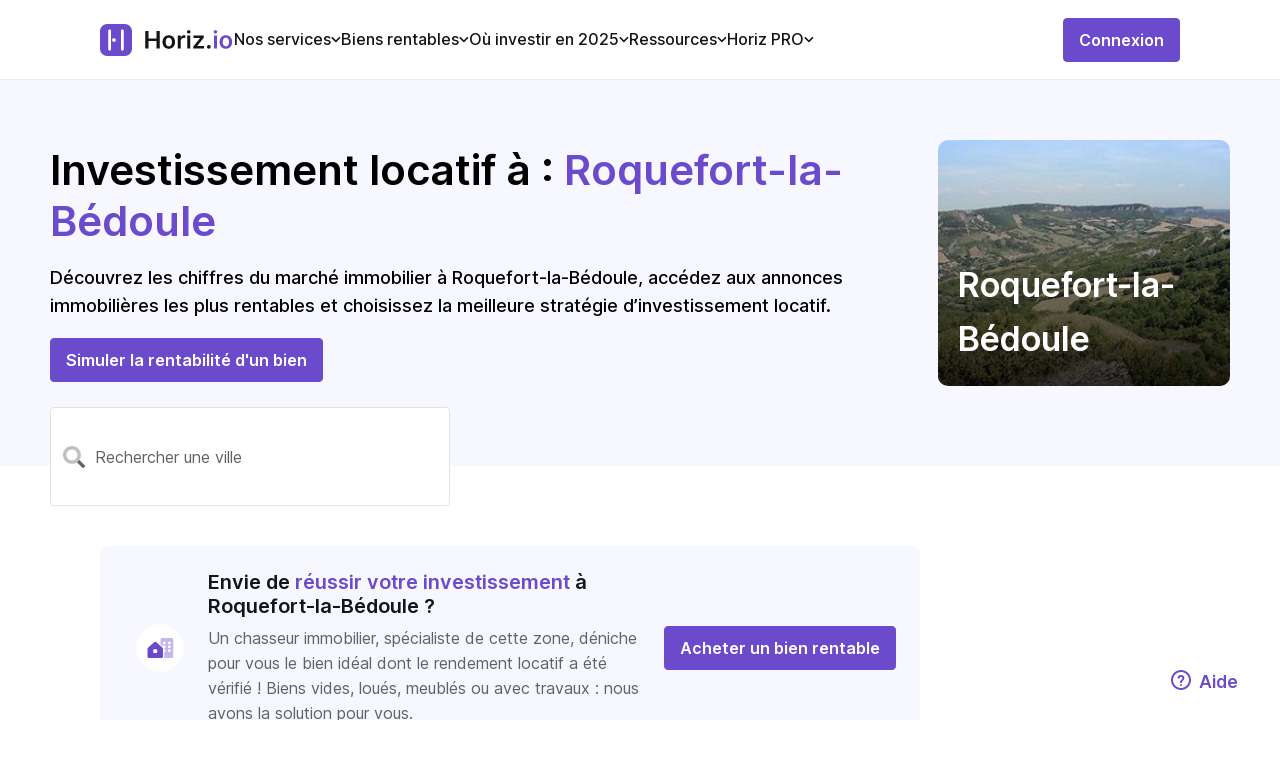

--- FILE ---
content_type: text/html;charset=utf-8
request_url: https://horiz.io/ou-investir/villes/Roquefort-la-B%C3%A9doule/13830
body_size: 69725
content:
<!DOCTYPE html><html  lang="fr"><head><meta charset="utf-8">
<meta name="viewport" content="width=device-width, initial-scale=1, maximum-scale=1, viewport-fit=cover">
<title>Analyse Investissement locatif immobilier à Roquefort-la-Bédoule</title>
<link rel="preconnect" href="https://papillon.horiz.io">
<link rel="preconnect" href="https://auth.horiz.io">
<link rel="preload" as="font" href="https://horiz.io/s/opensans/v34/memvYaGs126MiZpBA-UvWbX2vVnXBbObj2OVTS-mu0SC55I.woff2" type="font/woff2" crossorigin>
<link rel="preload" as="image" href="/imgs/logo-purple.svg">
<link rel="icon" type="image/png" href="/favicon.png">
<meta name="description" content="Vous souhaitez investir à Roquefort-la-Bédoule ? Découvrez nos analyses dédiées et calculez votre rendement locatif grâce à notre simulateur N°1.">
<meta property="og:title" content="Analyse Investissement locatif immobilier à Roquefort-la-Bédoule">
<meta property="og:description" content="Vous souhaitez investir à Roquefort-la-Bédoule ? Découvrez nos analyses dédiées et calculez votre rendement locatif grâce à notre simulateur N°1.">
<meta property="og:image" content="https://horiz.io/imgs/Horizio-ou-investir-immobilier.jpg">
<meta property="og:url" content="https://horiz.io/ou-investir/villes/Roquefort-la-B%C3%A9doule/13830">
<meta property="og:site_name" content="Horiz.io">
<meta name="twitter:card" content="summary_large_image">
<meta name="twitter:site" content="@horiz_io">
<meta name="twitter:description" content="Vous souhaitez investir à Roquefort-la-Bédoule ? Découvrez nos analyses dédiées et calculez votre rendement locatif grâce à notre simulateur N°1.">
<meta name="twitter:title" content="Analyse Investissement locatif immobilier à Roquefort-la-Bédoule">
<meta name="twitter:image" content="https://horiz.io/imgs/Horizio-ou-investir-immobilier.jpg">
<meta name="twitter:image:alt" content="Horiz.io, pilotez votre gestion locative en ligne">
<meta name="apple-itunes-app" content="app-id=1596721394">
<link rel="canonical" href="https://horiz.io/ou-investir/villes/Roquefort-la-B%C3%A9doule/13830">
<script type="application/ld+json">[{"@context":"https://schema.org","@type":"Organization","name":"Horiz","alternateName":"Rendement Locatif","url":"https://horiz.io/ou-investir/villes/Roquefort-la-B%C3%A9doule/13830","logo":"https://horiz.io/imgs/logo.png"},{"@context":"https://schema.org/","@type":"WebPage","name":"Horiz","speakable":{"@type":"SpeakableSpecification","xpath":["/html/head/title","/html/head/meta[@name='description']/@content"]},"url":"https://horiz.io/ou-investir"},{"@context":"http://www.schema.org","@type":"Product","name":"Horiz","brand":" Horiz","image":"https://horiz.io/imgs/logo.png","description":"/html/head/meta[@name='description']/@content","aggregateRating":{"@type":"aggregateRating","ratingValue":"5","reviewCount":"62","bestRating":"5 "}},{"@context":"https://schema.org/","@type":"BreadcrumbList","itemListElement":[{"@type":"ListItem","position":1,"name":"Home","item":"https://horiz.io"},{"@type":"ListItem","position":2,"name":"Ou investir ?","item":"https://horiz.io/ou-investir"},{"@type":"ListItem","position":3,"name":"Investissement locatif à Roquefort-la-Bédoule : Analyse","item":"https://horiz.io/ou-investir/villes/Roquefort-la-B%C3%A9doule/13830"}]}]</script>
<style>.uikit-checkbox-button>.uikit-checkbox-button-inner.not-checked[data-v-3d6cca9c]{border-color:var(--ds-color-gray-25);color:var(--ds-color-gray-50)}.uikit-checkbox-button>.uikit-checkbox-button-inner.checked[data-v-3d6cca9c]{background-color:var(--ds-color-primary-25)}.checkbox-group[data-v-9e5e0a00]{align-content:normal;align-items:center;align-self:auto;cursor:pointer;display:flex;flex-direction:row;flex-wrap:nowrap;gap:0;gap:0 10px;justify-content:flex-start}.checkbox-group.is-disabled[data-v-9e5e0a00]{cursor:auto}.checkbox-group.is-disabled .input-label[data-v-9e5e0a00]{color:var(--ds-color-gray-50)}.checkbox-group:not(.is-disabled) .container[data-v-9e5e0a00],.checkbox-group:not(.is-disabled) .inner[data-v-9e5e0a00],.checkbox-group:not(.is-disabled) .input-label[data-v-9e5e0a00]{cursor:pointer}.checkbox-group .inner-input-container[data-v-9e5e0a00]{height:17px;position:relative;width:17px}.checkbox-group .inner-input-container:hover .inner~.checkmark[data-v-9e5e0a00]{background-color:var(--ds-color-gray-10)}.checkbox-group .inner-input-container .inner:checked~.checkmark[data-v-9e5e0a00]:after{display:block}.checkbox-group .inner-input-container .checkmark[data-v-9e5e0a00]{background-color:var(--ds-color-white-100);border:1px solid var(--ds-color-gray-50);border-radius:4px;height:16px;left:0;position:absolute;top:0;width:16px}.checkbox-group .inner-input-container .checkmark[data-v-9e5e0a00]:after{color:var(--ds-color-white-100);content:url("[data-uri]");display:none;left:3px;position:absolute;top:-7px}.checkbox-group .inner-input-container .inner:checked~.checkmark[data-v-9e5e0a00]{background-color:var(--ds-color-primary-100);border:1px solid var(--ds-color-primary-100)}.checkbox-group .inner-input-container input[data-v-9e5e0a00]{height:0;opacity:0;position:absolute;width:0}.checkbox-group .input-label[data-v-9e5e0a00]{font-size:var(--ds-font-xs);max-width:90%}.checkbox-group .ellipsis[data-v-9e5e0a00]{overflow:hidden;text-overflow:ellipsis;white-space:nowrap}.autocomplete[data-v-1cc0651d]{position:relative;width:100%}.search-panel[data-v-1cc0651d]{background:var(--ds-color-white-100);border-radius:12px;box-shadow:0 4px 14px rgba(0,0,0,.15);overflow:hidden;position:absolute;z-index:1000}.search-panel .item[data-v-1cc0651d]{color:var(--ds-color-gray-50);cursor:default;font-size:var(--ds-font-sm);font-style:normal;font-weight:var(--ds-weight-semi-bold);padding:18px 16px;text-align:left}.search-panel .item[data-v-1cc0651d]:not(:last-child){border-bottom:1px solid var(--ds-color-gray-10)}.search-panel .item.highlight[data-v-1cc0651d]{background:var(--ds-color-primary-25)}.search-panel-enter-active .search-panel[data-v-1cc0651d],.search-panel-enter-active[data-v-1cc0651d],.search-panel-leave-active .search-panel[data-v-1cc0651d],.search-panel-leave-active[data-v-1cc0651d]{transition:all .3s ease}.search-panel-enter[data-v-1cc0651d],.search-panel-leave-to[data-v-1cc0651d]{opacity:0}.search-panel-enter .search-panel[data-v-1cc0651d],.search-panel-leave-to .search-panel[data-v-1cc0651d]{transform:translateY(50%)}@media only screen and (min-width:768px){.search-panel-overlay[data-v-1cc0651d]{background-color:transparent}.search-panel-popup[data-v-1cc0651d]{border-bottom-left-radius:9px;border-bottom-right-radius:9px;bottom:unset;left:unset;right:0;top:0}.search-panel-enter .search-panel-popup[data-v-1cc0651d],.search-panel-leave-to .search-panel-popup[data-v-1cc0651d]{transform:none}}.uikit-arrow-icon-up[data-v-1d84f660]{transform:rotate(-90deg)}.uikit-arrow-icon-right[data-v-1d84f660]{transform:rotate(0deg)}.uikit-arrow-icon-down[data-v-1d84f660]{transform:rotate(90deg)}.uikit-arrow-icon-left[data-v-1d84f660]{transform:rotate(180deg)}.uikit-arrow-icon-no-gradient path[data-v-1d84f660]{opacity:1}.uikit-arrow-thin-icon-up[data-v-2c1a7ec4]{transform:rotate(-90deg)}.uikit-arrow-thin-icon-right[data-v-2c1a7ec4]{transform:rotate(0deg)}.uikit-arrow-thin-icon-down[data-v-2c1a7ec4]{transform:rotate(90deg)}.uikit-arrow-thin-icon-left[data-v-2c1a7ec4]{transform:rotate(180deg)}.uikit-arrow-thin-icon-no-gradient path[data-v-2c1a7ec4]{opacity:1}.uikit-arrow-material-icon-up[data-v-17b5da4e]{transform:rotate(-180deg)}.uikit-arrow-material-icon-right[data-v-17b5da4e]{transform:rotate(90deg)}.uikit-arrow-material-icon-down[data-v-17b5da4e]{transform:rotate(0deg)}.uikit-arrow-material-icon-left[data-v-17b5da4e]{transform:rotate(-90deg)}.uikit-arrow-material-icon-no-gradient path[data-v-17b5da4e]{opacity:1}.uikit-chevron-icon-up[data-v-bd971ef4]{transform:rotate(180deg)}.uikit-chevron-icon-right[data-v-bd971ef4]{transform:rotate(-90deg)}.uikit-chevron-icon-down[data-v-bd971ef4]{transform:rotate(0deg)}.uikit-chevron-icon-left[data-v-bd971ef4]{transform:rotate(90deg)}.uikit-cross-icon-close[data-v-09034bea]{transform:rotate(0deg)}.uikit-cross-icon-add[data-v-09034bea]{transform:rotate(45deg)}.close-icon[data-v-2540db5a]{align-items:center;background:var(--ds-color-gray-25);border-radius:4px;color:var(--ds-color-gray-50);display:flex;height:40px;justify-content:center;width:40px}.close-icon svg[data-v-2540db5a]{height:auto;width:13px}.close-icon[data-v-2540db5a]:hover{cursor:pointer}svg[data-v-85b16b8b]{stroke:none}.back-icon[data-v-e5d9a4b0]{align-items:center;background:var(--ds-color-gray-25);border-radius:4px;color:var(--ds-color-gray-50);display:flex;height:40px;justify-content:center;width:40px}.back-icon svg[data-v-e5d9a4b0]{height:auto;width:14px}.back-icon[data-v-e5d9a4b0]:hover{cursor:pointer}.uikit-arrow-up-and-down-icon-up[data-v-52620a27]{transform:rotate(0deg)}.uikit-arrow-up-and-down-icon-down[data-v-52620a27]{transform:rotate(180deg)}.uikit-dot-lottie-player[data-v-28511629]{height:100%;width:100%}.uikit-loader[data-v-4a50e07c]{line-height:0}.uikit-loader .loader[data-v-4a50e07c]{color:inherit;display:inline-block;font-style:normal;height:100%;line-height:0;margin:0 auto;position:relative;text-align:center;text-rendering:optimizelegibility;text-transform:none;vertical-align:-.125em;width:100%;-webkit-font-smoothing:antialiased}.uikit-loader .circular-loader[data-v-4a50e07c]{animation:rotate-4a50e07c 3s linear infinite;height:100%;left:0;margin:auto;position:absolute;top:0;transform-origin:center center;width:100%}.uikit-loader .loader-path[data-v-4a50e07c]{stroke-dasharray:150,200;stroke-dashoffset:-10;animation:dash-4a50e07c 1.5s ease-in-out infinite,color-4a50e07c 6s ease-in-out infinite;stroke-linecap:round}.uikit-loader .transparent-loader[data-v-4a50e07c]{animation:rotate-4a50e07c 1s linear infinite}@keyframes rotate-4a50e07c{to{transform:rotate(1turn)}}@keyframes dash-4a50e07c{0%{stroke-dasharray:1,200;stroke-dashoffset:0}50%{stroke-dasharray:89,200;stroke-dashoffset:-35}to{stroke-dasharray:89,200;stroke-dashoffset:-124}}@keyframes color-4a50e07c{0%{stroke:var(--ds-color-primary-100)}40%{stroke:var(--ds-color-primary-100)}66%{stroke:var(--ds-color-primary-100)}80%,90%{stroke:var(--ds-color-primary-100)}}.loader-fade-enter-active[data-v-4a50e07c],.loader-fade-leave-active[data-v-4a50e07c]{transition:opacity .4s ease}.loader-fade-enter-from[data-v-4a50e07c],.loader-fade-enter[data-v-4a50e07c],.loader-fade-leave-active[data-v-4a50e07c],.loader-fade-leave-to[data-v-4a50e07c]{opacity:0}.uikit-tooltip[data-v-c629decd]{position:relative}.uikit-tooltip .trigger[data-v-c629decd]{cursor:pointer;margin-left:4px;pointer-events:fill}.uikit-tooltip .action-tooltip[data-v-c629decd]{background-color:var(--ds-color-white-100);border:1px solid var(--ds-color-gray-25);border-radius:9px;box-shadow:0 0 14px rgba(0,0,0,.1);color:#525d7d;display:flex;flex-direction:column;font-size:var(--ds-font-sm);font-style:normal;font-weight:500;line-height:24px;max-height:150px;overflow:scroll;padding:12px 18px;pointer-events:all;position:absolute;text-align:left;transition-delay:.1s;transition-property:visibility;visibility:visible;white-space:break-spaces;width:180px;z-index:999}.uikit-tooltip .action-tooltip .link[data-v-c629decd]{color:var(--ds-color-primary-100)!important;font-size:var(--ds-font-sm)!important;font-weight:400!important;margin-top:16px!important}.uikit-tooltip .action-tooltip.with-arrow .arrow[data-v-c629decd]{border:15px solid transparent;border-left:15px solid var(--ds-color-white-100);height:25px;margin:0;overflow:hidden;position:absolute;width:25px}.uikit-tooltip .action-tooltip.placement-top[data-v-c629decd]{margin-bottom:15px}.uikit-tooltip .action-tooltip.placement-top .arrow[data-v-c629decd]{bottom:-24px;left:calc(50% - 15px);transform:rotate(90deg)}.uikit-tooltip .action-tooltip.placement-right[data-v-c629decd]{margin-left:15px}.uikit-tooltip .action-tooltip.placement-right .arrow[data-v-c629decd]{left:-24px;top:calc(50% - 15px);transform:rotate(180deg)}.uikit-tooltip .action-tooltip.placement-bottom[data-v-c629decd]{margin-top:15px}.uikit-tooltip .action-tooltip.placement-bottom .arrow[data-v-c629decd]{left:calc(50% - 15px);top:-24px;transform:rotate(270deg)}.uikit-tooltip .action-tooltip.placement-left[data-v-c629decd]{margin-right:15px}.uikit-tooltip .action-tooltip.placement-left .arrow[data-v-c629decd]{right:-24px;top:calc(50% - 15px)}.uikit-tooltip .mobile-help-tooltip[data-v-c629decd]{background-color:var(--ds-color-white-100);left:16px;max-height:180px;overflow:auto;pointer-events:auto;position:absolute!important;right:16px;top:10px!important;visibility:visible;z-index:999}.uikit-tag{align-items:center;border-radius:4px;display:inline-flex;flex-direction:row;flex-wrap:nowrap;font-size:16px;font-style:normal;font-weight:var(--ds-weight-semi-bold);gap:var(--ds-space-sm);justify-content:center;padding:4px 6px;text-wrap:nowrap}.uikit-tag.default{background-color:var(--ds-color-primary-25);color:var(--ds-color-primary-100)}.uikit-tag.warning{background-color:var(--ds-color-warning-25);color:var(--ds-color-warning-100)}.uikit-tag.error{background-color:var(--ds-color-error-25);color:var(--ds-color-error-100)}.uikit-tag.success{background-color:var(--ds-color-success-25);color:var(--ds-color-success-100)}.uikit-tag-list{align-items:center;display:flex;flex-wrap:wrap;gap:4px 8px;width:100%}.toggle[data-v-46b17878]{border:1px solid var(--ds-color-primary-100);border-radius:4px;display:inline-flex;height:-moz-fit-content;height:fit-content}.toggle .button[data-v-46b17878]{align-items:center;color:var(--ds-color-primary-100);cursor:pointer;display:flex;font-size:var(--ds-font-sm);font-weight:500;gap:5px;height:36px;padding:0 10px}.toggle .active[data-v-46b17878]{background-color:var(--ds-color-primary-100);color:var(--ds-color-white-100)}.toggle .active[data-v-46b17878]:hover{background-color:var(--ds-color-primary-100-lighten)}.popup[data-v-4bd346cd]{background:var(--ds-color-white-100);border-radius:10px;box-shadow:0 4px 14px rgba(0,0,0,.27);display:none;padding:16px 20px;position:absolute;z-index:999999}.active[data-v-4bd346cd]{display:inherit}.scroll-top[data-v-1a504a0d]{background-color:var(--ds-color-white-100);border:none;border-radius:999rem;bottom:14px;box-shadow:0 8px 24px hsla(210,8%,62%,.3);color:var(--ds-color-primary-100);cursor:pointer;height:20px;padding:11px;position:fixed;right:14px;transition:bottom .3s,opacity .3s;width:20px;z-index:9}.scroll-top svg[data-v-1a504a0d]{height:18px;left:1px;position:relative;top:1px;width:18px}.uikit-drop-down[data-v-c9edb565]{position:relative}.dropdown-trigger[data-v-c9edb565]{display:flex}.dropdown[data-v-c9edb565]{position:fixed;z-index:999999}.dropdown .dropdown-menu[data-v-c9edb565]{background:var(--ds-color-white-100);border:1px solid var(--ds-color-gray-25);border-radius:4px;box-shadow:0 0 2px rgba(0,0,0,.06),0 3px 8px rgba(0,0,0,.1);list-style-type:none;margin:0;max-height:50vh;overflow-y:auto;padding:4px 0;position:relative;text-align:left}.dropdown .dropdown-menu[data-v-c9edb565] .menu .menu-group-title{font-size:18px;font-weight:500;padding:5px 12px}.dropdown .dropdown-menu[data-v-c9edb565] .menu .menu-group-list{margin:0 8px}.dropdown .dropdown-menu[data-v-c9edb565] .menu .menu-item{padding:5px 12px;transition:all .3s}.dropdown .dropdown-menu[data-v-c9edb565] .menu .menu-item:hover{background-color:var(--ds-color-primary-25);color:var(--ds-color-primary-100);cursor:pointer}.dropdown .dropdown-menu[data-v-c9edb565] .menu .menu-divider{background-color:var(--ds-color-gray-25);height:1px;line-height:0;margin:4px 0}.slide-up-enter-active[data-v-c9edb565]{animation:slideUpIn-c9edb565 .2s}.slide-up-leave-active[data-v-c9edb565]{animation:slideUpOut-c9edb565 .2s}.slide-down-enter-active[data-v-c9edb565]{animation:slideDownIn-c9edb565 .2s}.slide-down-leave-active[data-v-c9edb565]{animation:slideDownOut-c9edb565 .2s}@keyframes slideDownIn-c9edb565{0%{opacity:0;transform:scaleY(.8);transform-origin:100% 100%}to{opacity:1;transform:scaleY(1);transform-origin:100% 100%}}@keyframes slideDownOut-c9edb565{0%{opacity:1;transform:scaleY(1);transform-origin:100% 100%}to{opacity:0;transform:scaleY(.8);transform-origin:100% 100%}}@keyframes slideUpIn-c9edb565{0%{opacity:0;transform:scaleY(.8);transform-origin:0 0}to{opacity:1;transform:scaleY(1);transform-origin:0 0}}@keyframes slideUpOut-c9edb565{0%{opacity:1;transform:scaleY(1);transform-origin:0 0}to{opacity:0;transform:scaleY(.8);transform-origin:0 0}}.uikit-infos[data-v-25291462]{align-items:center;background:var(--ds-color-white-100);border-radius:4px;color:var(--ds-color-gray-50);display:flex;font-size:var(--ds-font-sm);font-weight:var(--ds-weight-semi-bold);line-height:1.5715;outline:0;padding:12px 20px;position:relative;text-align:left;text-transform:none;transition:all .3s cubic-bezier(.645,.045,.355,1);white-space:unset}.uikit-infos .icon[data-v-25291462]{display:flex;margin-right:8px}.uikit-infos>span[data-v-25291462]{display:inline-block}.uikit-infos-warning[data-v-25291462]{background:var(--ds-color-warning-25);color:var(--ds-color-warning-100)}.uikit-infos-error[data-v-25291462]{background:var(--ds-color-error-25);color:var(--ds-color-error-100)}.uikit-infos-success[data-v-25291462]{background:var(--ds-color-success-25);color:var(--ds-color-success-100)}.uikit-infos-infos[data-v-25291462]{background:var(--ds-color-primary-25);color:var(--ds-color-primary-100)}.outer[data-v-a0b07429]{border:1px solid var(--ds-color-gray-25);border-radius:8px 8px 0 0;max-height:350px;overflow:auto;position:relative;width:100%;-ms-overflow-style:none;scrollbar-width:none}.outer[data-v-a0b07429]::-webkit-scrollbar{display:none}.outer table[data-v-a0b07429]{border-collapse:collapse;border-radius:8px 8px 0 0;position:relative;width:inherit}.outer table thead[data-v-a0b07429]{background-color:var(--ds-color-gray-10);border-bottom:1px solid var(--ds-color-gray-25);color:var(--ds-color-gray-50);font-size:var(--ds-font-sm)}.outer table thead th[data-v-a0b07429]{background:var(--ds-color-gray-10);padding:10px 24px;position:sticky;text-align:start;top:0;white-space:nowrap}.outer table thead th[data-v-a0b07429]:first-child{left:0;z-index:1}.outer table tbody tr[data-v-a0b07429]{font-weight:500}.outer table tbody tr[data-v-a0b07429]:not(:last-child){border-bottom:1px solid var(--ds-color-gray-25)}.outer table tbody tr th[data-v-a0b07429]{background:#fff;font-weight:400;left:0;padding:10px 24px;position:sticky;text-align:start}.outer table tbody tr td[data-v-a0b07429]{padding:10px 24px;text-align:start;white-space:nowrap}.wrapper[data-v-c298e348]{margin-bottom:32px}.filters.wrapper[data-v-c298e348]{padding:0 15px}.filters.wrapper .global-search[data-v-c298e348],.filters.wrapper[data-v-c298e348]{align-content:normal;align-items:center;align-self:auto;display:flex;flex-direction:row;flex-wrap:nowrap;gap:0;justify-content:space-between}@media only screen and (min-width:1024px){.filters.wrapper[data-v-c298e348]{padding:0}}table[data-v-c298e348]{border-collapse:collapse;overflow:hidden;width:100%}table thead[data-v-c298e348]{display:none}table tbody[data-v-c298e348]{display:flex;flex-direction:column;gap:24px}table tbody tr[data-v-c298e348]{border:1px solid var(--ds-color-gray-10);border-radius:8px;display:grid;position:relative}table tbody tr td[data-v-c298e348]{padding:12px 24px}.sort-arrow[data-v-c298e348]{height:12px;margin-left:8px}@media only screen and (min-width:768px){table[data-v-c298e348]{border-radius:5px 5px 0 0}table thead[data-v-c298e348]{display:table-header-group}table thead tr[data-v-c298e348]{background:var(--ds-color-gray-10);border-left:1px solid var(--ds-color-gray-25);border-radius:8px 8px 0 0;border-right:1px solid var(--ds-color-gray-25);border-top:1px solid var(--ds-color-gray-25);text-align:left;vertical-align:middle}table thead tr th[data-v-c298e348]{color:var(--ds-color-gray-50);font-size:14px;font-style:normal;font-weight:var(--ds-weight-medium);letter-spacing:-.24px;line-height:20px;text-transform:uppercase}table thead tr th.sortable[data-v-c298e348]{cursor:pointer}table th[data-v-c298e348]{padding:12px 24px}table td[data-v-c298e348]:first-child,table th[data-v-c298e348]:first-child{border-left:1px solid var(--ds-color-gray-25);padding-left:24px}table td[data-v-c298e348]:not(:first-child):not(:last-child),table th[data-v-c298e348]:not(:first-child):not(:last-child){padding-left:30px;padding-right:30px}table td[data-v-c298e348]:last-child,table th[data-v-c298e348]:last-child{border-right:1px solid var(--ds-color-gray-25);padding-right:24px}table tbody[data-v-c298e348]{display:table-row-group}table tbody tr[data-v-c298e348]{border:none;border-bottom:1px solid var(--ds-color-gray-25);display:table-row;width:auto}table tbody tr td[data-v-c298e348]{color:var(--ds-color-gray-50);display:table-cell;font-size:14px;font-style:normal;font-weight:500;width:auto}table tbody tr td[data-v-c298e348]:first-child{text-align:left}table tbody tr td[data-v-c298e348]:not(:first-child):not(:last-child){padding-left:30px;padding-right:30px;width:1%}table tbody tr td[data-v-c298e348]:last-child{text-align:right}}.uikit-pagination .list[data-v-e2f3aec5]{display:flex;justify-content:center;list-style:none;padding:0}.uikit-pagination .item[data-v-e2f3aec5]{align-items:center;background-color:transparent;border-radius:4px;color:var(--ds-color-gray-50);display:flex;font-weight:var(--ds-weight-regular);height:32px;justify-content:center;margin-right:2px;min-width:32px;text-align:center;transition:all .3s cubic-bezier(.645,.045,.355,1);vertical-align:middle}.uikit-pagination .item[data-v-e2f3aec5] a{color:inherit;display:block;text-decoration:none}.uikit-pagination .item.selected[data-v-e2f3aec5]{background-color:var(--ds-color-primary-50)}.uikit-pagination .item[data-v-e2f3aec5]:not(.disabled):not(.selected):hover{background-color:var(--ds-color-primary-25);color:var(--ds-color-primary-100);cursor:pointer;transition:all .3s}.uikit-pagination .item.disabled[data-v-e2f3aec5]{color:var(--ds-color-gray-50)}.skeleton[data-v-0be9e342]{height:100%;width:100%}.skeleton-input .skeleton-row[data-v-0be9e342]{height:46px!important}.skeleton-active .skeleton-row[data-v-0be9e342]{overflow:hidden;position:relative}.skeleton-active .skeleton-row[data-v-0be9e342]:after{animation:skeleton-wave-0be9e342 1.4s ease infinite;background:linear-gradient(90deg,rgba(0,0,0,.06) 25%,rgba(0,0,0,.15) 37%,rgba(0,0,0,.06) 63%);bottom:0;content:"";position:absolute;top:0;inset-inline:-150% -150%}.skeleton .skeleton-row[data-v-0be9e342]{background:rgba(0,0,0,.06);border-radius:4px;display:inline-block;height:100%;line-height:100%;min-height:16px;width:100%}@keyframes skeleton-wave-0be9e342{0%{transform:translateX(-37.5%)}to{transform:translateX(37.5%)}}.uikit-ad[data-v-50ecece7]{border:2px solid var(--ds-color-primary-100);border-radius:4px;display:flex}.uikit-ad[data-v-50ecece7] img{align-self:flex-end;height:95%;margin-left:14px;max-height:260px}.uikit-ad .content[data-v-50ecece7]{align-items:flex-start;display:flex;flex-direction:column;gap:16px;justify-content:space-evenly;margin:17px 32px;text-align:start}.uikit-ad .content .title[data-v-50ecece7]{font-size:18px;font-weight:var(--ds-weight-semi-bold)}.uikit-ad .content .title[data-v-50ecece7] span{color:var(--ds-color-primary-100)}.uikit-ad .content .title[data-v-50ecece7] div{display:inline!important}.uikit-ad .content .title[data-v-50ecece7] svg{color:var(--ds-color-primary-100);position:relative;top:4px}.uikit-ad .content .text[data-v-50ecece7]{font-size:var(--ds-font-md)}.uikit-ad-background[data-v-50ecece7]{background-color:var(--ds-color-primary-25)}.uikit-ad-border[data-v-50ecece7]{border:2px solid var(--ds-color-primary-100)}.uikit-ad-secondary[data-v-50ecece7]{border-color:var(--ds-color-primary-100)}.uikit-ad-secondary.uikit-ad-background[data-v-50ecece7]{background-color:var(--ds-color-primary-25)}.uikit-ad-secondary .content .title[data-v-50ecece7] span,.uikit-ad-secondary .content .title[data-v-50ecece7] svg{color:var(--ds-color-primary-100)}.uikit-ad-no-border[data-v-50ecece7]{border:none}.drawer[data-v-0e205711]{height:100%;opacity:1;position:fixed;text-align:left;width:0;z-index:1000}.drawer-content-wrapper[data-v-0e205711]{height:100%;max-width:100%;position:absolute;transition:transform .25s cubic-bezier(.23,1,.32,1);width:100%}.drawer .drawer-content[data-v-0e205711]{height:100%;width:100%}.drawer.drawer-bottom-sheet .drawer-content[data-v-0e205711]{border-top-left-radius:12px;border-top-right-radius:12px}.drawer-right[data-v-0e205711]{height:100%;right:0;top:0;width:0}.drawer-right .drawer-content-wrapper[data-v-0e205711]{height:100%;right:0}.drawer-right.drawer-open[data-v-0e205711]{transition:transform .25s cubic-bezier(.23,1,.32,1);width:100%}.drawer-right.drawer-open .drawer-content-wrapper[data-v-0e205711]{box-shadow:-6px 0 16px -8px rgba(0,0,0,.08),-9px 0 28px 0 rgba(0,0,0,.05),-12px 0 48px 16px rgba(0,0,0,.03)}.drawer-bottom[data-v-0e205711]{bottom:0;height:0;left:0;width:100%}.drawer-bottom .drawer-content-wrapper[data-v-0e205711]{bottom:0;width:100%}.drawer-bottom.drawer-open[data-v-0e205711]{height:100%;transition:transform .25s cubic-bezier(.23,1,.32,1)}.drawer-bottom.drawer-open .drawer-content-wrapper[data-v-0e205711]{box-shadow:0 -6px 16px -8px rgba(0,0,0,.08),0 -9px 28px 0 rgba(0,0,0,.05),0 -12px 48px 16px rgba(0,0,0,.03)}.drawer.drawer-open .drawer-mask[data-v-0e205711]{height:100%;pointer-events:auto}.drawer-title[data-v-0e205711]{flex:1;font-weight:var(--ds-weight-semi-bold);margin:0}.drawer-title .quick-actions[data-v-0e205711],.drawer-title[data-v-0e205711]{align-items:center;display:flex;gap:var(--ds-space-md)}.drawer-title .quick-actions .splitter[data-v-0e205711]{background-color:var(--ds-color-gray-25);height:16px;width:1px}.drawer-content[data-v-0e205711]{background-color:var(--ds-color-white-100);border:0;overflow:auto;padding-bottom:var(--ds-space-xl);padding-top:var(--ds-space-xl);position:relative;z-index:1}.drawer .separator[data-v-0e205711]{border-bottom:1px solid var(--ds-color-gray-25);height:1px;margin-left:var(--ds-space-2xl);margin-right:var(--ds-space-2xl);width:calc(100% - var(--ds-space-2xl)*2)}.drawer-header[data-v-0e205711]{align-items:center;background:var(--ds-color-white-100);display:flex;justify-content:space-between;padding-left:var(--ds-space-2xl);padding-right:var(--ds-space-2xl);position:relative}.drawer-header-title[data-v-0e205711]{align-items:flex-start;color:var(--ds-color-gray-100);display:flex;flex:1;flex-direction:column;font-size:var(--ds-font-lg);font-weight:var(--ds-weight-semi-bold);gap:var(--ds-space-md);justify-content:space-between}.drawer-header-title .sub-title[data-v-0e205711]{color:var(--ds-color-gray-50);font-size:var(--ds-font-sm);font-weight:var(--ds-weight-regular)}.drawer-header-extra[data-v-0e205711]{align-items:center;display:flex;justify-content:space-between;place-self:flex-start}.drawer-header-extra .drawer-close[data-v-0e205711]{height:32px;width:32px}.drawer-wrapper-body[data-v-0e205711]{display:flex;flex-flow:column nowrap;gap:var(--ds-space-2lg);height:100%;width:100%}.drawer-body[data-v-0e205711]{flex-grow:1;overflow:auto;word-wrap:break-word}.drawer-body[data-v-0e205711],.drawer-footer[data-v-0e205711]{padding-left:var(--ds-space-2xl);padding-right:var(--ds-space-2xl)}.drawer-footer[data-v-0e205711]{flex-shrink:0}.drawer-mask[data-v-0e205711]{background-color:rgba(0,0,0,.45);height:0;left:0;opacity:1;pointer-events:none;position:absolute;top:0;width:100%}.drawer-animation-enter-active,.drawer-animation-leave-active{transition:opacity .25s cubic-bezier(.23,1,.32,1),width .25s cubic-bezier(.23,1,.32,1),transform .25s cubic-bezier(.23,1,.32,1)}.drawer-animation-enter-active .drawer.drawer-bottom-sheet .drawer-content-wrapper,.drawer-animation-leave-active .drawer.drawer-bottom-sheet .drawer-content-wrapper{transform:translateY(0);transition:opacity .25s cubic-bezier(.23,1,.32,1),width .25s cubic-bezier(.23,1,.32,1),transform .25s cubic-bezier(.23,1,.32,1)}.drawer-animation-enter-active .drawer:not(.drawer-bottom-sheet) .drawer-content-wrapper,.drawer-animation-leave-active .drawer:not(.drawer-bottom-sheet) .drawer-content-wrapper{transform:translateX(0);transition:opacity .25s cubic-bezier(.23,1,.32,1),width .25s cubic-bezier(.23,1,.32,1),transform .25s cubic-bezier(.23,1,.32,1)}.drawer-animation-enter-active .drawer-mask,.drawer-animation-enter-from,.drawer-animation-leave-active .drawer-mask,.drawer-animation-leave-to{box-shadow:none}.drawer-animation-enter-from .drawer.drawer-bottom-sheet .drawer-content-wrapper,.drawer-animation-leave-to .drawer.drawer-bottom-sheet .drawer-content-wrapper{box-shadow:none;transform:translateY(100%)}.drawer-animation-enter-from .drawer:not(.drawer-bottom-sheet) .drawer-content-wrapper,.drawer-animation-leave-to .drawer:not(.drawer-bottom-sheet) .drawer-content-wrapper{box-shadow:none;transform:translateX(100%)}.drawer-animation-enter-from .drawer-mask,.drawer-animation-leave-to .drawer-mask{opacity:0;transition:opacity .25s cubic-bezier(.23,1,.32,1)}.uikit-tabs[data-v-3e4d5736]{display:grid}.uikit-tabs ul[data-v-3e4d5736]{list-style-type:none;overflow-x:scroll;scrollbar-width:none}.uikit-tabs ul[data-v-3e4d5736]::-webkit-scrollbar{display:none}.uikit-tabs ul.vertical[data-v-3e4d5736]{flex:0 0 20%;min-width:120px}.uikit-tabs ul.vertical>.tab[data-v-3e4d5736]{align-items:unset;border-bottom:unset;border-right:1px solid var(--ds-color-gray-10)}.uikit-tabs ul.vertical>.tab.active[data-v-3e4d5736]{border-right:3px solid var(--ds-color-primary-100)}.uikit-tabs ul[data-v-3e4d5736]:not(.vertical){border-bottom:1px solid var(--ds-color-gray-10);display:flex;gap:20px;justify-content:flex-start;padding:0}.uikit-tabs input[type=radio][data-v-3e4d5736]{display:none}.uikit-tabs.flex[data-v-3e4d5736]{display:flex}.uikit-tabs .tab[data-v-3e4d5736]{align-items:center;cursor:pointer;display:flex;flex-direction:column;justify-content:flex-start;padding:0 0 12px;text-align:center}.uikit-tabs .tab.active[data-v-3e4d5736]{border-bottom:3px solid var(--ds-color-primary-100)}.uikit-tabs .tab.active>.icon img[data-v-3e4d5736]{opacity:100%}.uikit-tabs .tab.active[data-v-3e4d5736] .title{color:var(--ds-color-primary-100);font-weight:var(--ds-weight-semi-bold)}.uikit-tabs .tab[data-v-3e4d5736] .icon img{height:auto;opacity:40%;width:54px}.uikit-tabs[data-v-3e4d5736] .title{color:var(--ds-color-gray-50);cursor:pointer;font-size:var(--ds-font-md);font-style:normal;font-weight:500;line-height:25px;margin-top:20px;width:auto}.uikit-tabs .content[data-v-3e4d5736]{height:auto;opacity:1;padding-top:30px;transition:opacity .5s ease-in}.uikit-tabs .content.vertical[data-v-3e4d5736]{flex:0 0 80%}.uikit-tabs .content.hidden[data-v-3e4d5736]{height:0;opacity:0;overflow:hidden;padding:0;transition:opacity .5s ease-out}.modal-animation-enter-active,.modal-animation-leave-active{transition:opacity .25s cubic-bezier(.23,1,.32,1),width .25s cubic-bezier(.23,1,.32,1),transform .25s cubic-bezier(.23,1,.32,1)}.modal-animation-enter-active .modal.modal-bottom-sheet .modal-content-wrapper,.modal-animation-leave-active .modal.modal-bottom-sheet .modal-content-wrapper{transform:translateY(0);transition:opacity .25s cubic-bezier(.23,1,.32,1),width .25s cubic-bezier(.23,1,.32,1),transform .25s cubic-bezier(.23,1,.32,1)}.modal-animation-enter-active .modal:not(.modal-bottom-sheet) .modal-content-wrapper,.modal-animation-leave-active .modal:not(.modal-bottom-sheet) .modal-content-wrapper{transform:translateX(0);transition:opacity .25s cubic-bezier(.23,1,.32,1),width .25s cubic-bezier(.23,1,.32,1),transform .25s cubic-bezier(.23,1,.32,1)}.modal-animation-enter-active .modal-mask,.modal-animation-enter-from,.modal-animation-leave-active .modal-mask,.modal-animation-leave-to{box-shadow:none}.modal-animation-enter-from .modal.modal-bottom-sheet .modal-content-wrapper,.modal-animation-leave-to .modal.modal-bottom-sheet .modal-content-wrapper{box-shadow:none;transform:translateY(100%)}.modal-animation-enter-from .modal:not(.modal-bottom-sheet) .modal-content-wrapper,.modal-animation-leave-to .modal:not(.modal-bottom-sheet) .modal-content-wrapper{box-shadow:none;transform:translateX(100%)}.modal-animation-enter-from .modal-mask,.modal-animation-leave-to .modal-mask{opacity:0;transition:opacity .25s cubic-bezier(.23,1,.32,1)}.smart-banner[data-v-6b6e9c45]{align-items:center;background:#fff;display:flex;gap:10px;height:84px;padding:10px;position:sticky;z-index:99}.smart-banner .close[data-v-6b6e9c45]{color:var(--ds-color-gray-50)}.smart-banner .info[data-v-6b6e9c45]{font-size:var(--ds-font-sm);overflow-y:hidden;text-align:left;width:60%}.smart-banner .info .name[data-v-6b6e9c45]{font-weight:500}.smart-banner .info .type[data-v-6b6e9c45]{color:var(--ds-color-gray-50);font-size:var(--ds-font-xs);overflow:hidden;text-overflow:ellipsis;white-space:nowrap}.smart-banner .info .price[data-v-6b6e9c45]{font-size:var(--ds-font-xs)}.smart-banner .logo[data-v-6b6e9c45]{border-radius:22%;height:auto;width:64px}@media only screen and (max-width:320px){.smart-banner .logo[data-v-6b6e9c45]{width:48px}}.smart-banner .action[data-v-6b6e9c45]{flex-grow:1;margin-right:12px;text-align:right}.uikit-block[data-v-ba9df9bc]{align-items:center;background-color:var(--ds-color-white-100);border-radius:12px;box-shadow:0 0 2px rgba(0,0,0,.06),0 2px 4px rgba(0,0,0,.1);display:flex;flex-direction:column;gap:32px;padding:40px 32px}.avatar[data-v-ee7c0702]{align-items:center;background:var(--ds-color-warning-25);border-radius:100%;color:var(--ds-color-warning-100);display:flex;font-weight:700;justify-content:center;text-align:center}.uikit-help[data-v-80895782]{display:inline-block}.question-mark-icon[data-v-80895782]{margin-left:8px;fill:var(--ds-color-primary-100);stroke:none}.help-content[data-v-80895782]{max-width:380px;overflow:scroll;padding:12px}.headband{color:var(--ds-color-white-100);font-size:14px;font-style:normal;font-weight:var(--ds-weight-semi-bold);line-height:normal;margin:0 auto;padding:16px}.headband :deep(.cta-link){color:var(--ds-color-primary-100);cursor:pointer;font-size:14px;text-decoration:none}.headband.information{background-color:var(--ds-color-primary-100)}.headband.sub-information{background-color:var(--ds-color-primary-50);color:var(--ds-color-primary-100)}.headband.sub-information :deep(.cta-link){color:var(--ds-color-primary-100)!important}.headband.warning{background-color:var(--ds-color-warning-25);color:var(--ds-color-warning-100)}.headband.marketing{background-color:var(--ds-color-primary-100)}.headband.marketing :deep(.cta-link){color:var(--ds-color-white-100)!important}.uikit-toaster[data-v-10a1a821]{align-items:flex-end;display:flex;flex-direction:column;left:0;position:fixed;right:0;top:0;z-index:1001}@media only screen and (min-width:768px){.uikit-toaster[data-v-10a1a821]{left:276px;right:34px}}.toast-stack[data-v-10a1a821]{display:flex;flex-direction:column;gap:var(--ds-space-2lg);left:8px;position:absolute;right:8px;top:32px}@media only screen and (min-width:768px){.toast-stack[data-v-10a1a821]{left:-234px;margin:0 auto;width:-moz-fit-content;width:fit-content}}.slide-enter-active[data-v-10a1a821]{transition:all .5s ease}.slide-enter[data-v-10a1a821]{transform:translateY(-100px)}@media only screen and (min-width:768px){.slide-enter-active[data-v-10a1a821]{transition:all .5s ease}.slide-enter[data-v-10a1a821]{transform:translateX(300px)}}.uikit-card[data-v-3c524e4f]{align-items:flex-start;background:var(--ds-color-white-100);border-radius:4px;display:flex;flex-direction:column;justify-content:center;padding:18px}.radio-group[data-v-0a42e015]{display:flex;flex-wrap:wrap;gap:0 10px}.radio-group .radio-input[data-v-0a42e015]{position:relative}.radio-group .radio-input input[type=radio][data-v-0a42e015]{-webkit-appearance:none;-moz-appearance:none;appearance:none;border:1px solid var(--ds-color-primary-100);border-radius:50%;height:15px;margin-right:5px;position:relative;top:2px;transition:all .2s linear;width:15px}.radio-group .radio-input input[type=radio][data-v-0a42e015]:checked{border:4px solid var(--ds-color-primary-100)}.uikit-input[data-v-415e12bf]{--border-color:var(--ds-color-gray-25);--border-radius:5px;--font-weight:400;--padding:8px 0 8px 12px;position:relative;width:100%}.uikit-input.modern[data-v-415e12bf]{--border-color:var(--ds-color-gray-25);--border-radius:13px;--font-weight:600;--padding:4px 14px}.uikit-input.with-legend .input-container[data-v-415e12bf]{display:block;position:relative}.uikit-input.with-legend .input-label[data-v-415e12bf]{color:var(--ds-color-gray-50);font-size:var(--ds-font-md);font-weight:var(--ds-weight-semi-bold);left:0;overflow:hidden;padding:0;pointer-events:none;position:absolute;text-overflow:ellipsis;top:50%;transform:translateY(-50%);transition:all .2s ease;white-space:nowrap}.uikit-input.with-legend .input-label .small[data-v-415e12bf]{font-size:.8rem;font-weight:400}.uikit-input.with-legend .has-euro-suffix .input-label[data-v-415e12bf]{padding-right:30px}.uikit-input.with-legend .inner[data-v-415e12bf]::-moz-placeholder{color:transparent}.uikit-input.with-legend .inner[data-v-415e12bf]::placeholder{color:transparent}.uikit-input.with-legend .inner:focus~.input-label[data-v-415e12bf],.uikit-input.with-legend .inner:not(.empty)~.input-label[data-v-415e12bf]{background-color:var(--ds-color-white-100);font-size:var(--ds-font-sm);font-weight:400;padding:0 4px;top:-9px}.uikit-input.with-legend .inner:focus~.input-label .small[data-v-415e12bf],.uikit-input.with-legend .inner:not(.empty)~.input-label .small[data-v-415e12bf],.uikit-input.with-legend.type-phone.is-empty .input-label[data-v-415e12bf],.uikit-input.with-legend.type-select.is-empty .input-label[data-v-415e12bf]{display:none}.uikit-input.with-legend.type-phone.is-fill .input-label[data-v-415e12bf],.uikit-input.with-legend.type-select.is-fill .input-label[data-v-415e12bf]{background-color:var(--ds-color-white-100);display:block;font-size:.9rem;padding:0 4px;top:-9px}.uikit-input.with-legend.type-phone.is-fill .input-label .small[data-v-415e12bf],.uikit-input.with-legend.type-select.is-fill .input-label .small[data-v-415e12bf]{display:none}.uikit-input.inline-input .input-container[data-v-415e12bf]{display:inline}.uikit-input .input-wrapper[data-v-415e12bf]{background-color:var(--ds-color-white-100);border:1px solid var(--ds-color-gray-25);border-radius:var(--border-radius);color:var(--ds-color-gray-100);display:inline-flex;font-size:var(--ds-font-md);font-weight:var(--font-weight);height:70px;line-height:1.5715;min-width:0;padding:8px;position:relative;transition:all .3s;width:100%}.uikit-input .input-wrapper-focus[data-v-415e12bf]{border-color:var(--ds-color-primary-100)}.uikit-input .input-wrapper-invalid[data-v-415e12bf]{border-color:var(--ds-color-error-100)!important}.uikit-input .input-wrapper-disabled[data-v-415e12bf]{background-color:transparent;opacity:.3}.uikit-input .input-wrapper-inline[data-v-415e12bf]{align-items:center;color:var(--ds-color-primary-100);font-weight:var(--ds-weight-semi-bold);height:38px;padding:0 10px;width:100px}.uikit-input .input-wrapper-inline.input-wrapper-disabled[data-v-415e12bf]{background-color:var(--ds-color-gray-10);opacity:1}.uikit-input .input-wrapper[data-v-415e12bf]:not(:disabled):not(.empty){border:2px solid var(--ds-color-primary-100)}.uikit-input .input-legend-wrapper[data-v-415e12bf]{position:relative;width:100%}.uikit-input .input-prefix[data-v-415e12bf],.uikit-input .input-suffix[data-v-415e12bf]{align-items:center;display:flex;flex:none}.uikit-input .input-prefix[data-v-415e12bf]{margin-right:4px}.uikit-input .input-suffix[data-v-415e12bf]{color:var(--ds-color-gray-50);margin-left:4px;margin-right:10px}.uikit-input .inner[data-v-415e12bf]::-moz-placeholder{color:var(--ds-color-gray-50)}.uikit-input .inner[data-v-415e12bf]::placeholder{color:var(--ds-color-gray-50)}.uikit-input .inner[data-v-415e12bf]{border:none;outline:none;padding:0}.uikit-input input.inner[data-v-415e12bf]{background-color:transparent;color:inherit;font-family:inherit;font-size:inherit;font-weight:inherit;height:50px;line-height:inherit;width:100%}.input[data-v-415e12bf]{z-index:1}.input .input-messages[data-v-415e12bf]{color:rgba(0,0,0,.6);flex:1 1 auto;font-size:.8em;-webkit-hyphens:auto;hyphens:auto;margin-bottom:8px;min-height:.9em;min-width:1px;overflow-wrap:break-word;padding:0 8px;position:relative;text-align:left;word-break:break-word;word-wrap:break-word}.input .type-input-label[data-v-415e12bf]{background-color:#fff;display:flex;flex-direction:row;font-size:.875rem!important;font-weight:400!important;left:-14px;padding:0 4px;position:absolute;top:-20px;white-space:nowrap}.uikit-input-file[data-v-6d7817f9] .uikit-input .uikit-input-wrapper{border:none;flex-direction:column;height:auto;padding:0}.uikit-input-file[data-v-6d7817f9] .uikit-input .uikit-input-wrapper .status-icon{display:none}.uikit-input-file .dropbox[data-v-6d7817f9]{background-color:var(--ds-color-primary-25);background-image:url("data:image/svg+xml;charset=utf-8,%3Csvg xmlns='http://www.w3.org/2000/svg'%3E%3Crect width='100%25' height='100%25' fill='none' stroke='%236B4BCCFF' stroke-dasharray='12, 12' stroke-dashoffset='15' stroke-linecap='square' stroke-width='2' rx='8' ry='8'/%3E%3C/svg%3E");border-radius:8px;color:var(--ds-color-primary-100);cursor:pointer;display:flex;height:150px;justify-content:center;position:relative}.uikit-input-file .dropbox[data-v-6d7817f9]:hover{background-color:var(--ds-color-primary-50);background-image:url("data:image/svg+xml;charset=utf-8,%3Csvg xmlns='http://www.w3.org/2000/svg'%3E%3Crect width='100%25' height='100%25' fill='none' stroke='%236B4BCCFF' stroke-dasharray='12, 12' stroke-dashoffset='15' stroke-linecap='square' stroke-width='4' rx='8' ry='8'/%3E%3C/svg%3E")}.uikit-input-file .dropbox .file-input[data-v-6d7817f9]{cursor:pointer;height:150px;opacity:0;position:absolute;width:100%}.uikit-input-file .dropbox p[data-v-6d7817f9]{align-self:center;font-size:1.2em}.uikit-input-file .modify[data-v-6d7817f9]{color:var(--ds-color-primary-100);cursor:pointer;font-weight:var(--ds-weight-semi-bold);text-align:center}.uikit-input-file .delete-file[data-v-6d7817f9]{cursor:pointer}.imgs img[data-v-6d7817f9]{height:150px;-o-object-fit:cover;object-fit:cover;width:100%}.multiple-imgs[data-v-6d7817f9]{align-items:center;display:flex;flex-wrap:wrap;gap:28px;justify-content:flex-start;margin-bottom:12px}.multiple-imgs img[data-v-6d7817f9]{border-radius:8px;height:100px;-o-object-fit:cover;object-fit:cover;width:100px}.multiple-imgs div[data-v-6d7817f9]{position:relative}.multiple-imgs div svg[data-v-6d7817f9]{background:var(--ds-color-primary-25);border-radius:50%;color:var(--ds-color-primary-100);padding:8px;position:absolute;right:-17px;top:-17px}.hz-search[data-v-11fb93d9]{align-content:normal;align-items:center;align-self:auto;display:flex;flex-direction:row;flex-wrap:nowrap;gap:0;justify-content:flex-start}.hz-search .icon[data-v-11fb93d9]{color:var(--ds-primary-100)}.hz-search .search-by-name[data-v-11fb93d9]{align-content:normal;align-items:center;align-self:auto;display:flex;flex-direction:row;flex-wrap:nowrap;gap:0;justify-content:flex-start}.hz-search .input-border-bottom[data-v-11fb93d9]{align-content:normal;align-items:self-start;align-self:auto;color:var(--ds-primary-100);display:flex;flex-direction:column;flex-wrap:nowrap;gap:0;justify-content:center;margin-left:4px}.hz-search .input-border-bottom .placeholder[data-v-11fb93d9]{color:var(--ds-primary-100);display:flex;font-size:var(--ds-font-md);font-weight:500;height:10px;margin-bottom:2px;margin-left:3px;opacity:.5}.hz-search .input-border-bottom .input-value[data-v-11fb93d9]{background-color:inherit;border:none;border-bottom:2px solid var(--ds-color-gray-10);color:var(--ds-primary-100);display:block;font-size:var(--ds-font-md);font-weight:500;margin-top:-9px;width:95%}.hz-search .input-border-bottom .input-value[data-v-11fb93d9]:focus{color:var(--ds-primary-100);outline:none}.hz-search .input-border-bottom .input-border[data-v-11fb93d9]{background-color:var(--ds-color-gray-10);display:inline-block;height:2px;position:relative;top:-2px;transition:all .8s ease-in-out;width:100%}.hz-search .input-border-bottom .input-value:focus+.input-border[data-v-11fb93d9]{background-color:var(--ds-primary-100);width:100%}.input-select-with-search[data-v-9877bd81]{min-width:320px;position:relative;width:100%}.input-select-with-search .block-title[data-v-9877bd81]{align-content:normal;align-items:flex-start;align-self:auto;cursor:pointer;display:flex;flex-direction:column;flex-wrap:nowrap;gap:0;justify-content:space-between;position:relative}.input-select-with-search .block-title .number-options-selected[data-v-9877bd81]{background-color:var(--ds-color-primary-100);border-radius:50%;color:var(--ds-color-white-100);font-size:var(--ds-font-xs);font-weight:var(--ds-weight-semi-bold);height:20px;left:-22px;position:absolute;text-align:center;top:0;width:20px}.input-select-with-search .block-title .title[data-v-9877bd81]{color:var(--ds-color-gray-100);font-size:var(--ds-font-sm);font-weight:800}.input-select-with-search .block-title .preview-choices[data-v-9877bd81]{align-content:normal;align-items:center;align-self:auto;background:var(--ds-color-white-100);border:1px solid var(--ds-color-gray-25);border-radius:5px;display:flex;flex-direction:row;flex-wrap:nowrap;gap:0;height:40px;justify-content:space-between;margin-top:4px;overflow-x:auto;padding:0 16px;width:100%}.input-select-with-search .block-title .preview-choices.active[data-v-9877bd81]{border:1px solid var(--ds-color-primary-100)}.input-select-with-search .block-title .preview-choices .placeholder[data-v-9877bd81]{color:var(--ds-color-gray-50);font-size:var(--ds-font-sm);vertical-align:middle}.input-select-with-search .block-title .preview-choices .all-choices[data-v-9877bd81]{align-content:normal;align-items:center;align-self:auto;display:flex;flex-direction:row;flex-wrap:nowrap;gap:0;justify-content:space-evenly}.input-select-with-search .block-title .icon-chevron-down[data-v-9877bd81]{color:var(--ds-color-gray-50);margin-left:4px}.input-select-with-search .block-select-search[data-v-9877bd81]{align-content:normal;align-items:flex-start;align-self:auto;background:var(--ds-color-white-100);border:1px solid var(--ds-color-gray-25);border-radius:10px;box-shadow:0 0 14px rgba(0,0,0,.1);display:flex;flex-direction:column;flex-wrap:nowrap;gap:0;height:auto;justify-content:flex-start;max-height:300px;min-height:100px;overflow-x:hidden;overflow-y:auto;padding:15px;position:absolute;top:65px;width:100%;z-index:1}.input-select-with-search .block-select-search .block-search[data-v-9877bd81]{align-content:normal;align-items:center;align-self:auto;border:1px solid var(--ds-color-gray-25);border-radius:5px;display:flex;flex-direction:row;flex-wrap:nowrap;gap:0;justify-content:flex-start;margin-bottom:20px;padding:10px 0;width:100%}.input-select-with-search .block-select-search .block-search .icon[data-v-9877bd81]{color:var(--ds-color-gray-50);margin-left:20px}.input-select-with-search .block-select-search .block-search .input-search[data-v-9877bd81]{background-color:inherit;border:none;color:var(--ds-color-gray-50);font-size:var(--ds-font-sm);margin-left:10px;width:100%}.input-select-with-search .block-select-search .block-search .input-search[data-v-9877bd81]:focus{outline:none}.input-select-with-search .block-select-search .block-search .input-search[data-v-9877bd81]::-moz-placeholder{color:var(--ds-color-gray-50);font-size:var(--ds-font-sm)}.input-select-with-search .block-select-search .block-search .input-search[data-v-9877bd81]::placeholder{color:var(--ds-color-gray-50);font-size:var(--ds-font-sm)}.input-select-with-search .block-select-search .block-select[data-v-9877bd81]{width:100%}.input-select-with-search .block-select-search .block-select .select-all[data-v-9877bd81]{border-bottom:1px solid var(--ds-color-gray-25);margin-bottom:15px;padding:5px 0 20px;width:100%}.input-select-with-search .block-select-search .block-select .select-options .category-options .category[data-v-9877bd81]{color:var(--ds-color-gray-100);font-size:var(--ds-font-md);font-weight:var(--ds-weight-semi-bold);margin-bottom:5px;text-align:left}.input-select-with-search .block-select-search .block-select .select-options .category-options[data-v-9877bd81]:not(:first-child){margin-top:15px}.input-select-with-search .block-select-search .block-select .select-options .option[data-v-9877bd81]{padding:7px 0}.input-select-with-search .block-select-search .no-result[data-v-9877bd81]{height:100%;width:100%}.input-select-with-search .block-select-search .no-result p[data-v-9877bd81]{color:var(--ds-color-gray-50);font-weight:500;text-align:center;vertical-align:middle}.input-style .block-title[data-v-9877bd81]{align-items:baseline;border:1px solid var(--ds-color-gray-25);border-radius:4px;display:flex;flex-direction:row;min-width:213px;padding:13px}.input-style .block-title .title[data-v-9877bd81]{color:var(--ds-color-gray-50);font-weight:400}.input-style .block-title .icon-chevron-down[data-v-9877bd81]{color:var(--ds-color-primary-100)}.input-style .block-select-search[data-v-9877bd81]{top:49px}@media only screen and (min-width:1024px){.input-select-with-search[data-v-9877bd81]{min-width:auto;width:auto}.input-select-with-search .block-title[data-v-9877bd81]{display:block}.input-select-with-search .block-title .title[data-v-9877bd81]{color:var(--ds-color-gray-50);font-weight:400}.input-select-with-search .block-select-search[data-v-9877bd81]{top:40px;width:332px}.input-style .block-title[data-v-9877bd81]{display:flex}.input-style .block-title .title[data-v-9877bd81]{color:var(--ds-color-gray-50);overflow-x:scroll;white-space:nowrap}.input-style .block-select-search[data-v-9877bd81]{top:49px}}.input-select-with-search .block-title .preview-choices .tag{display:flex;justify-content:space-between;margin-right:12px;width:-moz-fit-content;width:fit-content}.input-select-with-search .block-title .preview-choices .tag .text{overflow:hidden;text-align:left;text-overflow:ellipsis;white-space:nowrap;width:110px}.input-select-with-search .block-title .preview-choices .tag:last-child{margin-right:0}.input-select-with-search .checkbox-group .inner-input-container .checkmark:after{top:-5px!important}.hz-switch[data-v-5db3d214]{align-items:center;display:flex}.hz-switch .label[data-v-5db3d214]{font-size:var(--ds-font-sm);font-style:normal;line-height:150.4%;-webkit-user-select:none;-moz-user-select:none;user-select:none}.hz-switch .label[data-v-5db3d214]:not(.active){cursor:pointer}.hz-switch .switch[data-v-5db3d214]{display:inline-block;height:16px;position:relative;width:28px;-webkit-tap-highlight-color:transparent}.hz-switch .switch input[data-v-5db3d214]{height:0;opacity:0;width:0}.hz-switch .switch .slider[data-v-5db3d214]{background-color:var(--ds-color-white-100);border-radius:15px;bottom:0;cursor:pointer;left:0;position:absolute;right:0;top:0;transition:.4s}.hz-switch .switch .slider[data-v-5db3d214]:before{background-color:var(--ds-color-success-100);border:2px solid var(--ds-color-white-100);border-radius:50%;bottom:-5px;box-shadow:0 4px 4px rgba(0,0,0,.05);content:"";height:22px;left:-2px;position:absolute;transition:.4s;width:22px}.hz-switch .switch .slider.grey[data-v-5db3d214]:before{background-color:var(--ds-color-gray-10)}.hz-switch .switch input:checked+.slider[data-v-5db3d214]:before{transform:translateX(37px)}.hz-switch .switch .slider[data-v-5db3d214]{background-color:var(--ds-color-primary-100);border-radius:8px}.hz-switch .switch .slider[data-v-5db3d214]:before{background-color:var(--ds-color-white-100);border:none;bottom:3px;height:10px;left:3px;width:10px}.hz-switch .switch .slider.grey[data-v-5db3d214]{background-color:var(--ds-color-gray-10)}.hz-switch .switch input:checked+.slider[data-v-5db3d214]:before{transform:translateX(13px)}.uikit-input-fluids[data-v-be93d0f5]{display:block;font-size:14px;width:100%}.uikit-input-fluids[data-v-be93d0f5] .uikit-input .uikit-input-wrapper{border:none;height:auto;padding:0}.uikit-input-fluids[data-v-be93d0f5] .uikit-input .uikit-input-wrapper .status-icon{display:none}.uikit-input-fluids .uikit-input-container[data-v-be93d0f5]{color:var(--ds-color-gray-50);display:flex;flex-wrap:wrap;gap:4px 6px;width:100%}.uikit-input-fluids .container[data-v-be93d0f5]{align-items:center;background-color:var(--ds-color-white-100);border:1px solid var(--ds-color-gray-25);border-radius:4px;color:var(--ds-color-gray-50);cursor:pointer;display:flex;flex:1;font-weight:var(--ds-weight-semi-bold);justify-content:center;min-height:26px;padding:10px 12px;text-align:center;transition:background-color .3s cubic-bezier(.645,.045,.355,1),border-color .3s cubic-bezier(.645,.045,.355,1),color .3s cubic-bezier(.645,.045,.355,1)}.uikit-input-fluids .container.active[data-v-be93d0f5],.uikit-input-fluids .container[data-v-be93d0f5]:hover{background-color:var(--ds-color-primary-25);color:var(--ds-color-primary-100)}.uikit-input-fluids .container.active[data-v-be93d0f5]{border-color:var(--ds-color-primary-100)}.uikit-input[data-v-96b43ce0]{display:flex;flex-direction:column;width:100%}.uikit-input .uikit-input-label[data-v-96b43ce0]{color:var(--ds-color-gray-100);display:inline-flex;font-size:var(--ds-font-md);font-weight:var(--ds-weight-semi-bold);line-height:20px;margin-bottom:12px}.uikit-input .uikit-input-label .required-mark[data-v-96b43ce0]{color:var(--ds-color-error-100);margin-left:.25rem}.uikit-input .uikit-input-label .tooltip-icon[data-v-96b43ce0]{color:var(--ds-color-gray-50);height:16px;margin-left:6px;width:auto}.uikit-input .uikit-input-label .tooltip-icon[data-v-96b43ce0]:hover{cursor:help}.uikit-input .uikit-input-label[data-v-96b43ce0] .dropdown-trigger{align-items:center;display:flex;height:100%}.uikit-input .uikit-input-wrapper[data-v-96b43ce0]{border:1px solid var(--ds-color-gray-25);border-radius:8px;display:inline-flex;height:44px;padding:12px;position:relative;transition:all .2s}.uikit-input .uikit-input-wrapper>span[data-v-96b43ce0]{display:inline-block}.uikit-input .uikit-input-wrapper .prefix[data-v-96b43ce0]{margin-right:6px}.uikit-input .uikit-input-wrapper .suffix[data-v-96b43ce0]{color:var(--ds-color-gray-50);font-size:14px;font-weight:var(--ds-weight-medium)}.uikit-input .uikit-input-wrapper .status-icon[data-v-96b43ce0],.uikit-input .uikit-input-wrapper .suffix[data-v-96b43ce0]{margin-left:6px}.uikit-input .uikit-input-wrapper .prefix[data-v-96b43ce0],.uikit-input .uikit-input-wrapper .status-icon[data-v-96b43ce0],.uikit-input .uikit-input-wrapper .suffix[data-v-96b43ce0]{align-items:center;display:flex;flex:none}.uikit-input .uikit-input-wrapper .error-icon[data-v-96b43ce0]{color:var(--ds-color-error-100)}.uikit-input .uikit-input-wrapper .success-icon[data-v-96b43ce0]{color:var(--ds-color-success-100)}.uikit-input .uikit-input-wrapper .loading-icon[data-v-96b43ce0]{height:20px;width:auto}.uikit-input .uikit-input-wrapper input[data-v-96b43ce0],.uikit-input .uikit-input-wrapper[data-v-96b43ce0] textarea{background-color:inherit;border:none;color:var(--ds-color-gray-50);font-size:14px;font-weight:500;outline:none;padding:0;width:100%}.uikit-input .uikit-input-wrapper input[data-v-96b43ce0]:focus,.uikit-input .uikit-input-wrapper[data-v-96b43ce0] textarea:focus{outline-width:0}.uikit-input .uikit-input-wrapper input[data-v-96b43ce0]::-moz-placeholder,.uikit-input .uikit-input-wrapper[data-v-96b43ce0] textarea::-moz-placeholder{color:var(--ds-color-gray-50);font-size:14px;font-weight:300}.uikit-input .uikit-input-wrapper input[data-v-96b43ce0]::placeholder,.uikit-input .uikit-input-wrapper[data-v-96b43ce0] textarea::placeholder{color:var(--ds-color-gray-50);font-size:14px;font-weight:300}.uikit-input .uikit-input-wrapper input[type=number][data-v-96b43ce0]::-webkit-inner-spin-button,.uikit-input .uikit-input-wrapper input[type=number][data-v-96b43ce0]::-webkit-outer-spin-button,.uikit-input .uikit-input-wrapper[data-v-96b43ce0] textarea[type=number]::-webkit-inner-spin-button,.uikit-input .uikit-input-wrapper[data-v-96b43ce0] textarea[type=number]::-webkit-outer-spin-button{-webkit-appearance:none;margin:0}.uikit-input .uikit-input-wrapper input[data-v-96b43ce0]:-webkit-autofill,.uikit-input .uikit-input-wrapper input[data-v-96b43ce0]:-webkit-autofill:active,.uikit-input .uikit-input-wrapper input[data-v-96b43ce0]:-webkit-autofill:focus,.uikit-input .uikit-input-wrapper input[data-v-96b43ce0]:-webkit-autofill:hover,.uikit-input .uikit-input-wrapper[data-v-96b43ce0] textarea:-webkit-autofill,.uikit-input .uikit-input-wrapper[data-v-96b43ce0] textarea:-webkit-autofill:active,.uikit-input .uikit-input-wrapper[data-v-96b43ce0] textarea:-webkit-autofill:focus,.uikit-input .uikit-input-wrapper[data-v-96b43ce0] textarea:-webkit-autofill:hover{-webkit-box-shadow:inset 0 0 0 30px #fff!important}.uikit-input .uikit-input-wrapper-error[data-v-96b43ce0]{border-color:var(--ds-color-error-100)}.uikit-input .uikit-input-wrapper-disabled[data-v-96b43ce0]{background-color:var(--ds-color-gray-25);opacity:.5}.uikit-input .uikit-input-wrapper-disabled input[data-v-96b43ce0]:hover,.uikit-input .uikit-input-wrapper-disabled[data-v-96b43ce0] textarea:hover,.uikit-input .uikit-input-wrapper-disabled[data-v-96b43ce0]:hover{cursor:not-allowed}.uikit-input .uikit-input-wrapper-hidden[data-v-96b43ce0]{display:none}.uikit-input .uikit-input-error[data-v-96b43ce0]{color:var(--ds-color-error-100);font-size:var(--ds-font-sm);font-weight:var(--ds-weight-semi-bold);margin-top:4px}.uikit-input .uikit-input-warning[data-v-96b43ce0]{align-items:center;color:var(--ds-color-warning-100);display:flex;font-size:var(--ds-font-sm);line-height:16px;margin-top:4px}.uikit-input .uikit-input-warning .warning-icon[data-v-96b43ce0]{margin-right:4px}.uikit-input-phone-flag{font-size:24px}.uikit-input-phone-country-option{align-items:center;display:flex;gap:12px}.uikit-input-phone-country-drop-down-menu.top{transform:translate3d(0,-16px,0)}.uikit-input-phone-country-drop-down-menu.bottom{transform:translate3d(0,-10px,0)}.uikit-phone-input .country-selector[data-v-951217ac]{width:-moz-fit-content;width:fit-content}.uikit-phone-input[data-v-951217ac] .uikit-input-wrapper.uikit-input-select-wrapper{background-color:inherit;border:none;color:var(--ds-color-gray-50);font-size:14px;font-weight:500;height:auto;outline:none;padding:0;position:relative;top:-10px}.uikit-phone-input .separator[data-v-951217ac]{align-self:center;background-color:var(--ds-color-gray-25);display:flex;height:calc(100% + 24px);margin-left:12px;margin-right:12px;width:1px}.uikit-phone-input .input-phone[data-v-951217ac]{background-color:inherit;border:none;color:var(--ds-color-gray-50);font-size:14px;font-weight:500;outline:none;padding:0;width:100%}.uikit-phone-input .input-phone[data-v-951217ac]:focus{outline-width:0}.uikit-phone-input .input-phone[data-v-951217ac]::-moz-placeholder{color:var(--ds-color-gray-50);font-size:14px;font-weight:300}.uikit-phone-input .input-phone[data-v-951217ac]::placeholder{color:var(--ds-color-gray-50);font-size:14px;font-weight:300}.uikit-phone-input .input-phone[type=number][data-v-951217ac]::-webkit-inner-spin-button,.uikit-phone-input .input-phone[type=number][data-v-951217ac]::-webkit-outer-spin-button{-webkit-appearance:none;margin:0}.uikit-phone-input .input-phone[data-v-951217ac]:-webkit-autofill,.uikit-phone-input .input-phone[data-v-951217ac]:-webkit-autofill:active,.uikit-phone-input .input-phone[data-v-951217ac]:-webkit-autofill:focus,.uikit-phone-input .input-phone[data-v-951217ac]:-webkit-autofill:hover{-webkit-box-shadow:inset 0 0 0 30px #fff!important}.uikit-input-textarea[data-v-f2381374] .uikit-input-wrapper{height:auto}.uikit-input-select-label[data-v-40c262ad]{align-items:flex-end;display:flex;justify-content:space-between;margin-bottom:8px}.uikit-input-select-category[data-v-40c262ad],.uikit-input-select-label label[data-v-40c262ad]{color:var(--ds-color-gray-100);font-size:var(--ds-font-sm);font-weight:var(--ds-weight-semi-bold)}.uikit-input-select-category[data-v-40c262ad]{align-items:center;display:flex;justify-content:flex-start;margin-bottom:12px;margin-top:4px;padding-left:12px}.no-category[data-v-40c262ad]:first-child{margin-top:4px}.separator[data-v-40c262ad]{border:1px solid var(--ds-color-gray-25);margin:8px 12px 12px}.uikit-input-select-search[data-v-40c262ad]{background-color:var(--ds-color-white-100);border-bottom:1px solid var(--ds-color-gray-25);border-top-left-radius:4px;border-top-right-radius:4px;position:sticky;top:-4px}.uikit-input-select-search[data-v-40c262ad] .uikit-input .uikit-input-wrapper{border:none;height:auto}.uikit-input-select-container[data-v-40c262ad]{align-items:center;display:flex;flex-direction:row-reverse;justify-content:center;min-height:28px;width:100%}.uikit-input-select-container .uikit-input-select-item[data-v-40c262ad]{color:var(--ds-color-gray-100);cursor:pointer;font-size:var(--ds-font-sm);font-weight:400;height:100%;padding:0 12px;transition:all .2s ease;width:100%;-moz-text-size-adjust:none;-webkit-text-size-adjust:none;text-size-adjust:none}.uikit-input-select-container .uikit-input-select-item[data-v-40c262ad]:hover{color:var(--ds-color-gray-50)}.uikit-input-select-container .uikit-input-select-item.selected[data-v-40c262ad]{color:var(--ds-color-primary-100);font-weight:var(--ds-weight-semi-bold)}.uikit-input .uikit-input-error[data-v-40c262ad]{color:var(--ds-color-error-100);font-size:14px;font-weight:var(--ds-weight-semi-bold);margin-top:4px}.uikit-input .uikit-input-select-wrapper[data-v-40c262ad]{align-items:center;border:1px solid var(--ds-color-gray-25);border-radius:8px;color:var(--ds-color-gray-50);display:flex;font-size:14px;font-weight:500;padding:12px;width:100%}.uikit-input .uikit-input-select-wrapper input[data-v-40c262ad]{text-overflow:ellipsis}.uikit-input .uikit-input-select-wrapper input[data-v-40c262ad]:hover,.uikit-input .uikit-input-select-wrapper[data-v-40c262ad]:hover{cursor:pointer}.uikit-input .uikit-input-select-wrapper .chevron-icon[data-v-40c262ad]{float:right;margin-left:8px}.uikit-input .uikit-input-select-wrapper .prefix[data-v-40c262ad]{margin-right:8px;margin-top:4px;vertical-align:middle}.uikit-input .uikit-input-select-wrapper .icon[data-v-40c262ad]{color:var(--ds-color-primary-100)}.uikit-input .uikit-input-select-wrapper .placeholder[data-v-40c262ad]{background:transparent;border:none;font-family:inherit;font-size:inherit;width:100%}.uikit-input .uikit-input-select-wrapper .placeholder[data-v-40c262ad]:disabled{pointer-events:none}.uikit-input .uikit-input-wrapper[data-v-40c262ad]{height:44px}.uikit-input .uikit-input-wrapper .status-icon[data-v-40c262ad]{float:right;margin-left:8px}.uikit-input .uikit-input-wrapper .error-icon[data-v-40c262ad]{color:var(--ds-color-error-100)}.uikit-input .uikit-input-wrapper .loading-icon[data-v-40c262ad]{height:20px;width:auto}.uikit-input .uikit-input-wrapper-error[data-v-40c262ad]{border-color:var(--ds-color-error-100)}.uikit-input .uikit-input-wrapper-disabled[data-v-40c262ad]{background-color:var(--ds-color-gray-25);opacity:.5}.uikit-input .uikit-input-wrapper-disabled input[data-v-40c262ad]:hover,.uikit-input .uikit-input-wrapper-disabled[data-v-40c262ad]:hover{cursor:not-allowed!important}.uikit-auto-complete-new.open[data-v-eea0c509] .uikit-input-error{display:none}.editor .icon{height:16px;margin:0 10px;position:relative;top:2px;width:16px}.editor .editor-menu{border-bottom:1px solid var(--ds-color-gray-25);border-radius:4px 4px 0 0;display:flex}.editor .editor-input .uikit-input-wrapper{display:flex!important;flex-direction:column!important;height:auto!important;padding:0!important}.editor .editor-input .status-icon{display:none!important}.editor .editor-input div[contenteditable]{color:var(--ds-color-gray-50);font-size:14px;font-weight:400;outline:0 solid transparent;padding:12px}.editor ol,.editor p,.editor ul{margin:0}.editor .editor-menu>.uikit-btn{background:transparent!important;border-color:transparent!important;color:var(--ds-color-gray-100)!important;padding:0}.mx-icon-double-left:after,.mx-icon-double-left:before,.mx-icon-double-right:after,.mx-icon-double-right:before,.mx-icon-left:before,.mx-icon-right:before{border-color:currentcolor;border-radius:1px;border-style:solid;border-width:2px 0 0 2px;box-sizing:border-box;content:"";display:inline-block;height:10px;position:relative;top:-1px;transform:rotate(-45deg) scale(.7);transform-origin:center;vertical-align:middle;width:10px}.mx-icon-double-left:after{left:-4px}.mx-icon-double-right:before{left:4px}.mx-icon-double-right:after,.mx-icon-double-right:before,.mx-icon-right:before{transform:rotate(135deg) scale(.7)}.mx-btn{background-color:transparent;border:1px solid rgba(0,0,0,.1);border-radius:4px;box-sizing:border-box;color:#73879c;cursor:pointer;font-size:14px;font-weight:500;line-height:1;margin:0;outline:none;padding:7px 15px;white-space:nowrap}.mx-btn:hover{border-color:#1284e7;color:#1284e7}.mx-btn-text{border:0;line-height:inherit;padding:0 4px;text-align:left}.mx-scrollbar{height:100%}.mx-scrollbar:hover .mx-scrollbar-track{opacity:1}.mx-scrollbar-wrap{height:100%;overflow-x:hidden;overflow-y:auto}.mx-scrollbar-track{border-radius:4px;bottom:2px;opacity:0;position:absolute;right:2px;top:2px;transition:opacity .24s ease-out;width:6px;z-index:1}.mx-scrollbar-track .mx-scrollbar-thumb{background-color:hsla(220,4%,58%,.3);border-radius:inherit;cursor:pointer;height:0;position:absolute;transition:background-color .3s;width:100%}.mx-zoom-in-down-enter-active,.mx-zoom-in-down-leave-active{opacity:1;transform:scaleY(1);transform-origin:center top;transition:transform .3s cubic-bezier(.23,1,.32,1),opacity .3s cubic-bezier(.23,1,.32,1)}.mx-zoom-in-down-enter,.mx-zoom-in-down-enter-from,.mx-zoom-in-down-leave-to{opacity:0;transform:scaleY(0)}.mx-datepicker{display:inline-block;position:relative;width:210px}.mx-datepicker svg{height:1em;vertical-align:-.15em;width:1em;fill:currentColor;overflow:hidden}.mx-datepicker-range{width:320px}.mx-datepicker-inline{width:auto}.mx-input-wrapper{position:relative}.mx-input-wrapper .mx-icon-clear{display:none}.mx-input-wrapper:hover .mx-icon-clear{display:block}.mx-input-wrapper:hover .mx-icon-clear+.mx-icon-calendar{display:none}.mx-input{background-color:#fff;border:1px solid #ccc;border-radius:4px;box-shadow:inset 0 1px 1px rgba(0,0,0,.075);box-sizing:border-box;color:#555;display:inline-block;font-size:14px;height:34px;line-height:1.4;padding:6px 30px 6px 10px;width:100%}.mx-input:focus,.mx-input:hover{border-color:#409aff}.mx-input.disabled,.mx-input:disabled{background-color:#f3f3f3;border-color:#ccc;color:#ccc;cursor:not-allowed}.mx-input:focus{outline:none}.mx-input::-ms-clear{display:none}.mx-icon-calendar,.mx-icon-clear{color:rgba(0,0,0,.5);font-size:16px;line-height:1;position:absolute;right:8px;top:50%;transform:translateY(-50%);vertical-align:middle}.mx-icon-clear{cursor:pointer}.mx-icon-clear:hover{color:rgba(0,0,0,.8)}.mx-datepicker-main{background-color:#fff;border:1px solid #e8e8e8;color:#73879c;font:14px/1.5 Helvetica Neue,Helvetica,Arial,Microsoft Yahei,sans-serif}.mx-datepicker-popup{box-shadow:0 6px 12px rgba(0,0,0,.175);margin-bottom:1px;margin-top:1px;position:absolute;z-index:2001}.mx-datepicker-sidebar{box-sizing:border-box;float:left;overflow:auto;padding:6px;width:100px}.mx-datepicker-sidebar+.mx-datepicker-content{border-left:1px solid #e8e8e8;margin-left:100px}.mx-datepicker-body{position:relative;-webkit-user-select:none;-moz-user-select:none;user-select:none}.mx-btn-shortcut{display:block;line-height:24px;padding:0 6px}.mx-datepicker-header{border-bottom:1px solid #e8e8e8;padding:6px 8px}.mx-datepicker-footer{border-top:1px solid #e8e8e8;padding:6px 8px;text-align:right}.mx-calendar-range,.mx-time-range{display:flex}@media(max-width:750px){.mx-calendar-range,.mx-time-range{flex-direction:column}}.mx-calendar{box-sizing:border-box;padding:6px 12px;width:248px}.mx-calendar+.mx-calendar{border-left:1px solid #e8e8e8}.mx-calendar-header,.mx-time-header{box-sizing:border-box;height:34px;line-height:34px;overflow:hidden;text-align:center}.mx-btn-icon-double-left,.mx-btn-icon-left{float:left}.mx-btn-icon-double-right,.mx-btn-icon-right{float:right}.mx-calendar-header-label{font-size:14px}.mx-calendar-decade-separator{margin:0 2px}.mx-calendar-decade-separator:after{content:"~"}.mx-calendar-content{box-sizing:border-box;height:224px;position:relative}.mx-calendar-content .cell{cursor:pointer}.mx-calendar-content .cell:hover{background-color:#f3f9fe;color:#73879c}.mx-calendar-content .cell.active{background-color:#1284e7;color:#fff}.mx-calendar-content .cell.hover-in-range,.mx-calendar-content .cell.in-range{background-color:#dbedfb;color:#73879c}.mx-calendar-content .cell.disabled{background-color:#f3f3f3;color:#ccc;cursor:not-allowed}.mx-calendar-week-mode .mx-date-row{cursor:pointer}.mx-calendar-week-mode .mx-date-row:hover{background-color:#f3f9fe}.mx-calendar-week-mode .mx-date-row.mx-active-week{background-color:#dbedfb}.mx-calendar-week-mode .mx-date-row .cell.active,.mx-calendar-week-mode .mx-date-row .cell:hover{background-color:transparent;color:inherit}.mx-week-number{opacity:.5}.mx-table{border-collapse:separate;border-spacing:0;box-sizing:border-box;height:100%;table-layout:fixed;text-align:center;width:100%}.mx-table th{font-weight:500}.mx-table td,.mx-table th{padding:0;vertical-align:middle}.mx-table-date td,.mx-table-date th{font-size:12px;height:32px}.mx-table-date .today{color:#2a90e9}.mx-table-date .cell.not-current-month{background:none;color:#ccc}.mx-time{background:#fff;flex:1;width:224px}.mx-time+.mx-time{border-left:1px solid #e8e8e8}.mx-date-time{height:270px;position:relative;width:248px}.mx-date-time .mx-time{height:100%;left:0;position:absolute;top:0;width:100%}.mx-date-time-range{height:270px;position:relative;width:496px}.mx-date-time-range .mx-time-range{height:100%;left:0;position:absolute;top:0;width:100%}.mx-time-header{border-bottom:1px solid #e8e8e8}.mx-time-content{box-sizing:border-box;height:224px;overflow:hidden}.mx-time-columns{display:flex;height:100%;overflow:hidden;width:100%}.mx-time-column{border-left:1px solid #e8e8e8;flex:1;position:relative;text-align:center}.mx-time-column:first-child{border-left:0}.mx-time-column .mx-time-list{list-style:none;margin:0;padding:0}.mx-time-column .mx-time-list:after{content:"";display:block;height:192px}.mx-time-column .mx-time-item{cursor:pointer;font-size:12px;height:32px;line-height:32px}.mx-time-column .mx-time-item:hover{background-color:#f3f9fe;color:#73879c}.mx-time-column .mx-time-item.active{background-color:transparent;color:#1284e7;font-weight:700}.mx-time-column .mx-time-item.disabled{background-color:#f3f3f3;color:#ccc;cursor:not-allowed}.mx-time-option{cursor:pointer;font-size:14px;line-height:20px;padding:8px 10px}.mx-time-option:hover{background-color:#f3f9fe;color:#73879c}.mx-time-option.active{background-color:transparent;color:#1284e7;font-weight:700}.mx-time-option.disabled{background-color:#f3f3f3;color:#ccc;cursor:not-allowed}.date-popup{border-radius:8px}.date-popup .active{background-color:var(--ds-color-primary-100)!important}.date-popup .today{color:var(--ds-color-primary-100)}.date-popup .cell:hover{background-color:var(--ds-color-gray-10)}@media only screen and (max-width:1023.98px){.date-popup.full-width,.date-popup.full-width .mx-calendar{width:100%}}.uikit-input-date-picker[data-v-6e74b8de]{background-color:var(--ds-color-white-100);display:block;width:100%}.uikit-input-date-picker .mx-datepicker.hz-date-picker[data-v-6e74b8de]{width:100%}.uikit-input-date-picker[data-v-6e74b8de] .mx-input-wrapper{height:100%}.uikit-input-date-picker[data-v-6e74b8de] input.inner{background-color:inherit;border:none;color:var(--ds-color-gray-50);display:flex;font-size:14px;font-weight:500;height:100%;outline:none;padding:0;width:100%}.uikit-input-date-picker[data-v-6e74b8de] input::-moz-placeholder{color:var(--ds-color-gray-50);font-size:14px;font-weight:300}.uikit-input-date-picker[data-v-6e74b8de] input::placeholder{color:var(--ds-color-gray-50);font-size:14px;font-weight:300}.skeleton[data-v-6e74b8de] .mx-icon-calendar{display:none}.error-icon[data-v-6e74b8de]{color:var(--ds-color-error-100);height:20px;margin-bottom:-2px;margin-left:8px;width:20px}.calendar-icon[data-v-6e74b8de]{color:var(--ds-color-primary-100)}.calendar-icon[data-v-6e74b8de]:not(.disabled):hover{color:var(--ds-color-primary-100-lighten)}.calendar-icon.disabled[data-v-6e74b8de]{color:var(--ds-color-gray-50)}.cell[data-v-06c32bfb]{display:flex;flex-direction:column;gap:12px;justify-content:end;width:100%}.cell .title[data-v-06c32bfb]{align-items:baseline;display:flex;font-size:16px;font-weight:var(--ds-weight-semi-bold);gap:var(--ds-space-sm)}.cell .title[data-v-06c32bfb] .question-mark-icon{margin-left:0}.cell .sub-title[data-v-06c32bfb]{color:var(--ds-color-gray-50);font-size:var(--ds-font-sm);font-weight:var(--ds-weight-regular)}.required-mark[data-v-06c32bfb]{color:var(--ds-color-error-100);margin-left:.25rem}.row[data-v-4472f1dc]{display:grid;grid-template-columns:1fr 1fr;grid-gap:32px}.row.one-column[data-v-4472f1dc]{grid-template-columns:1fr;place-items:flex-start}.row[data-v-4472f1dc]:not(:last-child){margin-bottom:32px}.separator[data-v-4472f1dc]{border-bottom:1px solid var(--ds-color-gray-10);margin-bottom:32px}@media only screen and (max-width:1023.98px){.row[data-v-4472f1dc]{grid-template-columns:1fr}}.uikit-form-section[data-v-5f57d8fe]{background-color:var(--ds-color-white-100);display:flex;flex-direction:column}.uikit-form-section[data-v-5f57d8fe]:not(:last-child){margin-bottom:20px}.title-line[data-v-5f57d8fe]{background-color:var(--ds-color-white-100);border-bottom:1px solid var(--ds-color-gray-25);margin-left:-24px;margin-right:-24px;padding:24px 24px 20px;position:sticky;top:0;z-index:1}.title-line .title[data-v-5f57d8fe]{color:var(--ds-color-gray-100);font-size:24px;font-style:normal;font-weight:var(--ds-weight-semi-bold);line-height:normal}.title-line .mobile-progress[data-v-5f57d8fe]{align-items:center;display:flex}.title-line .mobile-progress .progress[data-v-5f57d8fe]{color:var(--ds-color-gray-50);font-size:14px;font-style:normal;font-weight:400}.title-line .mobile-progress .separator[data-v-5f57d8fe]{background:var(--ds-color-gray-10);height:19px;margin-left:12px;margin-right:12px;width:1px}.title-line .mobile-progress .step-selector[data-v-5f57d8fe] .uikit-btn{height:auto}.title-line .mobile-progress .step-selector[data-v-5f57d8fe] .btn-content{font-size:14px}.content[data-v-5f57d8fe]{display:flex;flex-direction:row;padding:40px 0}.content .form[data-v-5f57d8fe]{display:flex;flex:1;flex-direction:column}@media only screen and (min-width:768px){.title-line[data-v-5f57d8fe]{margin-left:0;margin-right:0;padding:32px 0}.title-line .title[data-v-5f57d8fe]{font-size:28px}.title-line .mobile-progress[data-v-5f57d8fe]{display:none}}.uikit-group[data-v-ffde0794]{display:flex;flex-direction:column;width:100%}.uikit-group[data-v-ffde0794]:not(:last-child){margin-bottom:60px}.uikit-group .metas[data-v-ffde0794]{display:flex;flex-basis:40%;flex-direction:column;margin-right:48px}.uikit-group .metas .title[data-v-ffde0794]{color:var(--ds-color-gray-100);font-size:22px;font-style:normal;font-weight:var(--ds-weight-semi-bold);line-height:normal;min-width:130px}.uikit-group .metas .description[data-v-ffde0794]{display:none}.uikit-group .content[data-v-ffde0794]{display:flex;flex-basis:60%;flex-direction:column}@media only screen and (min-width:768px){.uikit-group[data-v-ffde0794]{flex-direction:row}.uikit-group .metas .title[data-v-ffde0794]{font-size:20px}.uikit-group .metas .description[data-v-ffde0794]{color:var(--ds-color-gray-50);display:flex;font-size:14px;font-style:normal;font-weight:var(--ds-weight-regular);line-height:24px}}@media only screen and (max-width:767.98px){.uikit-group .content[data-v-ffde0794]{flex-basis:100%}}.uikit-stepper[data-v-5973a0c6]{background-color:var(--ds-color-white-100);display:flex;height:100%;width:100%}.progress-container[data-v-5973a0c6],.steps[data-v-5973a0c6]{display:none}.content[data-v-5973a0c6]{flex:1 1 auto;min-height:0;overflow-y:auto;padding-left:32px;padding-right:32px}.scroll-container[data-v-5973a0c6]{margin:0 auto;max-width:1024px}@media only screen and (min-width:768px){.steps[data-v-5973a0c6]{display:flex;flex-direction:column;padding:40px}.steps .step[data-v-5973a0c6]{display:flex;flex-direction:row;padding-bottom:20px}.steps .step .metas[data-v-5973a0c6]{margin-left:20px}.steps .step .status-wrapper[data-v-5973a0c6]{position:relative}.steps .step .status-progress[data-v-5973a0c6]{background-color:var(--ds-color-gray-10);height:100%;left:calc(50% - 1px);position:absolute;width:2px}.steps .step .title[data-v-5973a0c6]{min-width:130px}.steps .step .title a[data-v-5973a0c6]{color:var(--ds-color-gray-100);font-size:16px;font-style:normal;font-weight:var(--ds-weight-regular);line-height:normal;text-decoration:none}.steps .step.active .title a[data-v-5973a0c6]{font-weight:var(--ds-weight-semi-bold)}.steps .step.active .progress[data-v-5973a0c6]{font-weight:var(--ds-weight-medium)}.steps .step .progress[data-v-5973a0c6]{color:var(--ds-color-gray-50);font-size:14px;font-style:normal;font-weight:var(--ds-weight-medium);line-height:normal}.steps .step .progress.error[data-v-5973a0c6]{color:var(--ds-color-error-100)}.steps .step .status[data-v-5973a0c6]{border-radius:14px;display:flex;height:28px;justify-content:center;vertical-align:middle;width:28px}.steps .step .status.fully-completed[data-v-5973a0c6]{background-color:var(--ds-color-primary-100)}.steps .step .status.fully-completed .icon[data-v-5973a0c6]{position:relative;top:1px}.steps .step .status.in-progress[data-v-5973a0c6]{background-color:var(--ds-color-gray-10)}.steps .step .status.error[data-v-5973a0c6]{background-color:var(--ds-color-error-100)}.steps .step .status.error .icon[data-v-5973a0c6]{position:relative;top:2px}.progress-container[data-v-5973a0c6]{background-color:var(--ds-color-gray-25);display:block;width:3px}.content[data-v-5973a0c6]{padding-left:40px;padding-right:40px}}.page-wrapper[data-v-46898463]{display:flex;flex-flow:column nowrap;height:100%;text-align:left}.page-wrapper.with-gutter[data-v-46898463]{padding-left:var(--ds-space-2xl);padding-right:var(--ds-space-2xl)}@media only screen and (max-width:1023.98px){.page-wrapper.with-gutter[data-v-46898463]{padding-left:var(--ds-space-2lg);padding-right:var(--ds-space-2lg)}}.page-wrapper .header[data-v-46898463]{display:flex;flex-direction:column}.page-wrapper .content[data-v-46898463]{display:flex;flex-direction:column;flex-grow:1;height:100%;margin-left:calc(var(--ds-space-2xl)*-1);margin-right:calc(var(--ds-space-2xl)*-1);overflow:auto;padding-left:var(--ds-space-2xl);padding-right:var(--ds-space-2xl);padding-top:20px;word-wrap:break-word}@media only screen and (max-width:1023.98px){.page-wrapper .content[data-v-46898463]{margin-left:calc(var(--ds-space-2lg)*-1);margin-right:calc(var(--ds-space-2lg)*-1);padding-left:var(--ds-space-2lg);padding-right:var(--ds-space-2lg)}}.page-wrapper .footer[data-v-46898463]{display:flex;flex-shrink:0}@media only screen and (min-width:768px){.page-wrapper .content[data-v-46898463]{padding-top:32px}}.uikit-page-header[data-v-c0baae0a]{display:flex;flex:1;flex-direction:column;gap:12px;margin-left:calc(var(--ds-space-2xl)*-1);margin-right:calc(var(--ds-space-2xl)*-1);padding-bottom:20px;padding-left:var(--ds-space-2xl);padding-right:var(--ds-space-2xl);padding-top:20px}@media only screen and (max-width:1023.98px){.uikit-page-header[data-v-c0baae0a]{margin-left:calc(var(--ds-space-2lg)*-1);margin-right:calc(var(--ds-space-2lg)*-1);padding-left:var(--ds-space-2lg);padding-right:var(--ds-space-2lg)}}.uikit-page-header.with-separator[data-v-c0baae0a]{border-bottom:1px solid var(--ds-color-gray-25)}.uikit-page-header .title-line[data-v-c0baae0a]{display:flex;flex:1;flex-direction:row;gap:16px;justify-content:space-between}.uikit-page-header .title-line .left-slot[data-v-c0baae0a],.uikit-page-header .title-line .right-slot[data-v-c0baae0a]{align-items:center;display:flex;flex-direction:row;flex-wrap:wrap;gap:8px}.uikit-page-header .title[data-v-c0baae0a]{align-items:center;color:var(--ds-color-gray-100);display:flex;flex:1;font-size:var(--ds-font-xl);font-weight:var(--ds-weight-semi-bold);margin-bottom:0;margin-top:0}.uikit-page-header .sub-title[data-v-c0baae0a]{color:var(--ds-color-gray-50);font-size:16px;font-weight:var(--ds-weight-regular);line-height:normal}.uikit-page-header.with-subtitle .title-line[data-v-c0baae0a]{margin-bottom:12px}@media only screen and (min-width:768px){.uikit-page-header[data-v-c0baae0a]{padding-bottom:32px;padding-top:32px}.uikit-page-header .title-line .left-slot[data-v-c0baae0a],.uikit-page-header .title-line .right-slot[data-v-c0baae0a]{gap:18px}.uikit-page-header .title[data-v-c0baae0a]{font-size:28px}}.uikit-page-menu[data-v-393ff720]{display:flex}.desktop[data-v-393ff720]{align-items:center;display:flex;flex-direction:row;flex-wrap:wrap;gap:8px}.open-mobile-menu[data-v-393ff720]{border:2px solid var(--ds-color-primary-100);border-radius:7px;cursor:pointer;display:flex;height:-moz-fit-content;height:fit-content;padding:9px}.open-mobile-menu .dot[data-v-393ff720]{border:2px solid var(--ds-color-primary-100);border-radius:50%;display:inline-block;height:6px;width:6px}.open-mobile-menu .dot[data-v-393ff720]:not(:last-child){margin-right:1px}.open-mobile-menu.vertical[data-v-393ff720]{border:none;flex-direction:column;gap:2px}.open-mobile-menu.vertical .dot[data-v-393ff720]{background-color:var(--ds-color-primary-100);height:4px;width:4px}[data-v-393ff720] .menu-cta{height:auto!important}[data-v-393ff720] .main-menu-cta.uikit-btn-link{padding:0 8px}.separator[data-v-393ff720]{background:var(--ds-color-gray-10);height:19px;width:1px}.uikit-accordion,.uikit-accordion-panel{display:flex;flex-direction:column}.uikit-accordion-panel .header{align-items:center;background-color:var(--ds-color-white-100);border-bottom:1px solid var(--ds-color-gray-25);color:var(--ds-color-gray-100);display:flex;font-size:var(--ds-font-md);font-weight:var(--ds-weight-medium);justify-content:space-between;padding:var(--ds-space-2lg) var(--ds-space-xl);position:sticky;top:0}.uikit-accordion-panel .body{align-items:flex-start;display:none;flex-direction:column;gap:var(--ds-space-lg);justify-content:center;padding:var(--ds-space-sm) var(--ds-space-xl)}.uikit-accordion-panel.is-active .body{display:flex}.uikit-input[data-v-53bcbf13]{--border-color:var(--ds-color-gray-25);--border-radius:5px;--font-weight:400;--padding:8px 0 8px 12px;position:relative;width:100%}.uikit-input.modern[data-v-53bcbf13]{--border-color:var(--ds-color-gray-25);--border-radius:13px;--font-weight:600;--padding:4px 14px}.uikit-input.with-legend .input-container[data-v-53bcbf13]{display:block;position:relative}.uikit-input.with-legend .input-label[data-v-53bcbf13]{color:var(--ds-color-gray-50);font-size:var(--ds-font-md);font-weight:var(--ds-weight-semi-bold);left:0;overflow:hidden;padding:0;pointer-events:none;position:absolute;text-overflow:ellipsis;top:50%;transform:translateY(-50%);transition:all .2s ease;white-space:nowrap}.uikit-input.with-legend .input-label .small[data-v-53bcbf13]{font-size:.8rem;font-weight:400}.uikit-input.with-legend .has-euro-suffix .input-label[data-v-53bcbf13]{padding-right:30px}.uikit-input.with-legend .inner[data-v-53bcbf13]::-moz-placeholder{color:transparent}.uikit-input.with-legend .inner[data-v-53bcbf13]::placeholder{color:transparent}.uikit-input.with-legend .inner:focus~.input-label[data-v-53bcbf13],.uikit-input.with-legend .inner:not(.empty)~.input-label[data-v-53bcbf13]{background-color:var(--ds-color-white-100);font-size:var(--ds-font-sm);font-weight:400;padding:0 4px;top:-9px}.uikit-input.with-legend .inner:focus~.input-label .small[data-v-53bcbf13],.uikit-input.with-legend .inner:not(.empty)~.input-label .small[data-v-53bcbf13],.uikit-input.with-legend.type-phone.is-empty .input-label[data-v-53bcbf13],.uikit-input.with-legend.type-select.is-empty .input-label[data-v-53bcbf13]{display:none}.uikit-input.with-legend.type-phone.is-fill .input-label[data-v-53bcbf13],.uikit-input.with-legend.type-select.is-fill .input-label[data-v-53bcbf13]{background-color:var(--ds-color-white-100);display:block;font-size:.9rem;padding:0 4px;top:-9px}.uikit-input.with-legend.type-phone.is-fill .input-label .small[data-v-53bcbf13],.uikit-input.with-legend.type-select.is-fill .input-label .small[data-v-53bcbf13]{display:none}.uikit-input.inline-input .input-container[data-v-53bcbf13]{display:inline}.uikit-input .input-wrapper[data-v-53bcbf13]{background-color:var(--ds-color-white-100);border:1px solid var(--ds-color-gray-25);border-radius:var(--border-radius);color:var(--ds-color-gray-100);display:inline-flex;font-size:var(--ds-font-md);font-weight:var(--font-weight);height:70px;line-height:1.5715;min-width:0;padding:8px;position:relative;transition:all .3s;width:100%}.uikit-input .input-wrapper-focus[data-v-53bcbf13]{border-color:var(--ds-color-primary-100)}.uikit-input .input-wrapper-invalid[data-v-53bcbf13]{border-color:var(--ds-color-error-100)!important}.uikit-input .input-wrapper-disabled[data-v-53bcbf13]{background-color:transparent;opacity:.3}.uikit-input .input-wrapper-inline[data-v-53bcbf13]{align-items:center;color:var(--ds-color-primary-100);font-weight:var(--ds-weight-semi-bold);height:38px;padding:0 10px;width:100px}.uikit-input .input-wrapper-inline.input-wrapper-disabled[data-v-53bcbf13]{background-color:var(--ds-color-gray-10);opacity:1}.uikit-input .input-wrapper[data-v-53bcbf13]:not(:disabled):not(.empty){border:2px solid var(--ds-color-primary-100)}.uikit-input .input-legend-wrapper[data-v-53bcbf13]{position:relative;width:100%}.uikit-input .input-prefix[data-v-53bcbf13],.uikit-input .input-suffix[data-v-53bcbf13]{align-items:center;display:flex;flex:none}.uikit-input .input-prefix[data-v-53bcbf13]{margin-right:4px}.uikit-input .input-suffix[data-v-53bcbf13]{color:var(--ds-color-gray-50);margin-left:4px;margin-right:10px}.uikit-input .inner[data-v-53bcbf13]::-moz-placeholder{color:var(--ds-color-gray-50)}.uikit-input .inner[data-v-53bcbf13]::placeholder{color:var(--ds-color-gray-50)}.uikit-input .inner[data-v-53bcbf13]{border:none;outline:none;padding:0}.uikit-input input.inner[data-v-53bcbf13]{background-color:transparent;color:inherit;font-family:inherit;font-size:inherit;font-weight:inherit;height:50px;line-height:inherit;width:100%}.modal[data-v-b89da47b]{height:100%;opacity:1;position:fixed;text-align:left;width:0;z-index:1000}.modal-content-wrapper[data-v-b89da47b]{height:100%;max-width:100%;position:absolute;transition:transform .25s cubic-bezier(.23,1,.32,1);width:100%}.modal .modal-content[data-v-b89da47b]{height:100%;width:100%}.modal.modal-bottom-sheet .modal-content[data-v-b89da47b]{border-top-left-radius:12px;border-top-right-radius:12px}.modal-center[data-v-b89da47b]{align-items:center;bottom:0;display:flex;height:100%;justify-content:center;left:0;right:0;top:0;width:100%}.modal-center .modal-content[data-v-b89da47b]{height:auto;width:auto}.modal-center .modal-content-wrapper[data-v-b89da47b]{height:auto;max-width:var(--ds-container-md);width:auto}.modal-center.modal-open[data-v-b89da47b]{transition:transform .25s cubic-bezier(.23,1,.32,1)}.modal-center.modal-open .modal-content-wrapper[data-v-b89da47b]{box-shadow:0 -6px 16px -8px rgba(0,0,0,.08),0 -9px 28px 0 rgba(0,0,0,.05),0 -12px 48px 16px rgba(0,0,0,.03)}.modal-bottom[data-v-b89da47b]{bottom:0;height:0;left:0;width:100%}.modal-bottom .modal-content-wrapper[data-v-b89da47b]{bottom:0;width:100%}.modal-bottom.modal-open[data-v-b89da47b]{height:100%;transition:transform .25s cubic-bezier(.23,1,.32,1)}.modal-bottom.modal-open .modal-content-wrapper[data-v-b89da47b]{box-shadow:0 -6px 16px -8px rgba(0,0,0,.08),0 -9px 28px 0 rgba(0,0,0,.05),0 -12px 48px 16px rgba(0,0,0,.03)}.modal.modal-open .modal-mask[data-v-b89da47b]{height:100%;pointer-events:auto}.modal-title[data-v-b89da47b]{align-self:start;flex:1;font-weight:var(--ds-weight-semi-bold);margin:0}.modal-content[data-v-b89da47b]{background-color:var(--ds-color-white-100);border:0;overflow:auto;padding-bottom:var(--ds-space-xl);padding-top:var(--ds-space-xl);position:relative;z-index:1}.modal .separator[data-v-b89da47b]{border-bottom:1px solid var(--ds-color-gray-25);height:1px;margin-left:var(--ds-space-2xl);margin-right:var(--ds-space-2xl);width:calc(100% - var(--ds-space-2xl)*2)}.modal-header[data-v-b89da47b]{align-items:center;background:var(--ds-color-white-100);display:flex;justify-content:space-between;padding-left:var(--ds-space-2xl);padding-right:var(--ds-space-2xl);position:relative}.modal-header-title[data-v-b89da47b]{align-items:flex-start;color:var(--ds-color-gray-100);display:flex;flex:1;flex-direction:column;font-size:var(--ds-font-lg);font-weight:var(--ds-weight-semi-bold);gap:var(--ds-space-md);justify-content:space-between}.modal-header-title .sub-title[data-v-b89da47b]{color:var(--ds-color-gray-50);font-size:var(--ds-font-sm);font-weight:var(--ds-weight-regular)}.modal-header-extra[data-v-b89da47b]{align-items:center;display:flex;justify-content:space-between;place-self:flex-start}.modal-header-extra .modal-close[data-v-b89da47b]{height:32px;width:32px}.modal-wrapper-body[data-v-b89da47b]{display:flex;flex-flow:column nowrap;gap:var(--ds-space-2lg);height:100%;width:100%}.modal-body[data-v-b89da47b]{flex-grow:1;overflow:auto;word-wrap:break-word}.modal-body[data-v-b89da47b],.modal-footer[data-v-b89da47b]{padding-left:var(--ds-space-2xl);padding-right:var(--ds-space-2xl)}.modal-footer[data-v-b89da47b]{display:flex;flex-direction:column-reverse;flex-shrink:0;gap:var(--ds-space-2lg)}.modal-center .modal-footer[data-v-b89da47b]{flex-direction:row}.modal-mask[data-v-b89da47b]{background-color:rgba(0,0,0,.45);height:0;left:0;opacity:1;pointer-events:none;position:absolute;top:0;width:100%}.tooltip[data-v-accdf0cc]{bottom:16px;justify-content:flex-start;margin-top:10px;padding:12px;position:absolute;text-align:left;z-index:11}.tooltip .tooltip-message[data-v-accdf0cc]{color:#525d7d;font-size:14px;padding:0 16px;text-align:left}.tooltip .tooltip-message p[data-v-accdf0cc]{white-space:normal}.tooltip .bold[data-v-accdf0cc]{font-weight:800}.uikit-toast[data-v-81268c94]{--uikit-toast-border-color:var(--ds-color-primary-100);--uikit-toast-icon-color:var(--ds-color-primary-100);background:var(--ds-color-white-100);border:3px solid var(--uikit-toast-border-color);border-radius:8px;box-shadow:0 0 14px rgba(0,0,0,.1);display:flex;padding:20px}.uikit-toast .icon[data-v-81268c94]{color:var(--uikit-toast-icon-color);display:flex}.uikit-toast .icon>svg[data-v-81268c94]{height:24px;width:24px}.uikit-toast>span[data-v-81268c94]{display:inline-block}.uikit-toast .message[data-v-81268c94]{color:var(--ds-color-gray-100);font-size:var(--ds-font-md);font-style:normal;font-weight:var(--ds-weight-semi-bold);line-height:24px;margin-left:16px;text-align:center}.uikit-toast.warning[data-v-81268c94]{--uikit-toast-border-color:orange;--uikit-toast-icon-color:orange}.uikit-toast.error[data-v-81268c94]{--uikit-toast-border-color:var(--ds-color-error-100);--uikit-toast-icon-color:var(--ds-color-error-100)}.uikit-toast.info[data-v-81268c94]{--uikit-toast-border-color:var(--ds-color-primary-100);--uikit-toast-icon-color:var(--ds-color-primary-100)}.input-error[data-v-7a881a0c]{color:var(--ds-color-error-100);font-size:.85rem;margin:4px 0 0 2px;text-align:left}.input-message[data-v-9abb94bc]{color:rgba(0,0,0,.6);flex:1 1 auto;font-size:.8em;-webkit-hyphens:auto;hyphens:auto;margin-bottom:8px;min-height:.9em;min-width:1px;overflow-wrap:break-word;padding:0 8px;position:relative;text-align:left;word-break:break-word;word-wrap:break-word}.uikit-input[data-v-595a18dc]{display:flex;flex-direction:column;width:100%}.uikit-input .uikit-input-wrapper[data-v-595a18dc]{border:1px solid var(--ds-color-gray-25);border-radius:8px;display:inline-flex;height:44px;line-height:1.5715;padding:12px;position:relative;transition:all .2s}.uikit-input .uikit-input-wrapper>span[data-v-595a18dc]{display:inline-block}.uikit-input .uikit-input-wrapper .prefix[data-v-595a18dc]{margin-right:6px}.uikit-input .uikit-input-wrapper .status-icon[data-v-595a18dc],.uikit-input .uikit-input-wrapper .suffix[data-v-595a18dc]{margin-left:6px}.uikit-input .uikit-input-wrapper .prefix[data-v-595a18dc],.uikit-input .uikit-input-wrapper .status-icon[data-v-595a18dc],.uikit-input .uikit-input-wrapper .suffix[data-v-595a18dc]{align-items:center;display:flex;flex:none}.uikit-input .uikit-input-wrapper .error-icon[data-v-595a18dc]{color:var(--ds-color-error-100)}.uikit-input .uikit-input-wrapper .success-icon[data-v-595a18dc]{color:var(--ds-color-success-100)}.uikit-input .uikit-input-wrapper .loading-icon[data-v-595a18dc]{height:20px;width:auto}.uikit-input .uikit-input-wrapper-error[data-v-595a18dc]{border-color:var(--ds-color-error-100)}.uikit-input .uikit-input-wrapper-disabled[data-v-595a18dc]{background-color:var(--ds-color-gray-25);opacity:.5}.uikit-input .uikit-input-wrapper-disabled input[data-v-595a18dc]:hover,.uikit-input .uikit-input-wrapper-disabled[data-v-595a18dc] textarea:hover,.uikit-input .uikit-input-wrapper-disabled[data-v-595a18dc]:hover{cursor:not-allowed}.uikit-input .uikit-input-wrapper-hidden[data-v-595a18dc]{display:none}.uikit-input .uikit-input-error[data-v-595a18dc]{color:var(--ds-color-error-100);font-size:var(--ds-font-sm);font-weight:var(--ds-weight-semi-bold);margin-top:4px}.uikit-input .uikit-input-warning[data-v-595a18dc]{align-items:center;color:var(--ds-color-warning-100);display:flex;font-size:var(--ds-font-sm);line-height:16px;margin-top:4px}.uikit-input .uikit-input-warning .warning-icon[data-v-595a18dc]{margin-right:4px}[data-v-904282f2] .menu,[data-v-904282f2] .menu-group,[data-v-904282f2] .menu-group-list{display:flex;flex-direction:column;gap:var(--ds-space-sm)}[data-v-904282f2] .menu-group{margin-top:var(--ds-space-sm)}.hz-popup[data-v-c38d1a49]{background-color:var(--ds-color-white-100);border:1px solid var(--ds-color-gray-25);border-radius:9px;box-shadow:0 11px 14px rgba(0,0,0,.2);height:118px;padding:10px}.hz-popup.ctaUnderAll[data-v-c38d1a49]{height:auto;min-height:118px}.hz-popup.green[data-v-c38d1a49]{background-color:var(--ds-color-success-25);border:2px solid var(--ds-color-success-100)}.hz-popup.red[data-v-c38d1a49]{background-color:var(--ds-color-error-25);border:2px solid var(--ds-color-error-100)}.hz-popup .flex[data-v-c38d1a49]{align-items:center;display:flex;flex-direction:row;height:100%;justify-content:space-evenly}.hz-popup .flex.ctaUnderAll[data-v-c38d1a49]{height:auto}.hz-popup .close[data-v-c38d1a49]{cursor:pointer;position:absolute;right:12px}@media only screen and (min-width:768px){.hz-popup[data-v-c38d1a49]{box-shadow:0 0 14px rgba(0,0,0,.1);height:223px;width:299px}.hz-popup .flex[data-v-c38d1a49]{flex-direction:column}.hz-popup .close[data-v-c38d1a49]{right:10px}}.uikit-btn[data-v-66edff87]{align-items:center;border-radius:4px;border-style:solid;border-width:1px;cursor:pointer;display:inline-flex;font-size:16px;font-weight:var(--ds-weight-semi-bold);height:44px;justify-content:center;outline:none;padding:4px 15px;position:relative;text-align:center;text-transform:none;transition:all .3s cubic-bezier(.645,.045,.355,1);white-space:nowrap}.uikit-btn.uikit-btn-only-icon[data-v-66edff87]{width:-moz-fit-content;width:fit-content}.uikit-btn-primary[data-v-66edff87]{--uikit-btn-color:var(--ds-color-white-100);--uikit-btn-border-color:var(--ds-color-primary-100);--uikit-btn-background-color:var(--ds-color-primary-100);--uikit-btn-active-color:var(--ds-color-white-100);--uikit-btn-active-border-color:var(--ds-color-primary-100-lighten);--uikit-btn-active-background-color:var(--ds-color-primary-100-lighten);--uikit-btn-disabled-color:var(--ds-color-gray-25-darker);--uikit-btn-disabled-border-color:var(--ds-color-gray-25);--uikit-btn-disabled-background-color:var(--ds-color-gray-10);background-color:var(--uikit-btn-background-color);border-color:var(--uikit-btn-border-color);color:var(--uikit-btn-color)}.uikit-btn-primary[data-v-66edff87]:active,.uikit-btn-primary[data-v-66edff87]:focus:not(.uikit-btn-inactive),.uikit-btn-primary[data-v-66edff87]:hover:not(.uikit-btn-inactive){--uikit-btn-color:var(--uikit-btn-active-color);--uikit-btn-border-color:var(--uikit-btn-active-border-color);--uikit-btn-background-color:var(--uikit-btn-active-background-color);background-color:var(--uikit-btn-background-color);border-color:var(--uikit-btn-border-color);color:var(--uikit-btn-color)}.uikit-btn-primary[disabled][data-v-66edff87],.uikit-btn-primary[disabled][data-v-66edff87]:active,.uikit-btn-primary[disabled][data-v-66edff87]:focus,.uikit-btn-primary[disabled][data-v-66edff87]:hover{--uikit-btn-color:var(--uikit-btn-disabled-color);--uikit-btn-border-color:var(--uikit-btn-disabled-border-color);--uikit-btn-background-color:var(--uikit-btn-disabled-background-color);background-color:var(--uikit-btn-background-color);border-color:var(--uikit-btn-border-color);color:var(--uikit-btn-color)}.uikit-btn-secondary[data-v-66edff87]{--uikit-btn-color:var(--ds-color-primary-100);--uikit-btn-border-color:var(--ds-color-primary-100);--uikit-btn-background-color:var(--ds-color-white-100);--uikit-btn-active-color:var(--ds-color-primary-100-lighten);--uikit-btn-active-border-color:var(--ds-color-primary-100-lighten);--uikit-btn-active-background-color:var(--ds-color-white-100);--uikit-btn-disabled-color:var(--ds-color-gray-25-darker);--uikit-btn-disabled-border-color:var(--ds-color-gray-25);--uikit-btn-disabled-background-color:var(--ds-color-gray-10);background-color:var(--uikit-btn-background-color);border-color:var(--uikit-btn-border-color);color:var(--uikit-btn-color)}.uikit-btn-secondary[data-v-66edff87]:active,.uikit-btn-secondary[data-v-66edff87]:focus:not(.uikit-btn-inactive),.uikit-btn-secondary[data-v-66edff87]:hover:not(.uikit-btn-inactive){--uikit-btn-color:var(--uikit-btn-active-color);--uikit-btn-border-color:var(--uikit-btn-active-border-color);--uikit-btn-background-color:var(--uikit-btn-active-background-color);background-color:var(--uikit-btn-background-color);border-color:var(--uikit-btn-border-color);color:var(--uikit-btn-color)}.uikit-btn-secondary[disabled][data-v-66edff87],.uikit-btn-secondary[disabled][data-v-66edff87]:active,.uikit-btn-secondary[disabled][data-v-66edff87]:focus,.uikit-btn-secondary[disabled][data-v-66edff87]:hover{--uikit-btn-color:var(--uikit-btn-disabled-color);--uikit-btn-border-color:var(--uikit-btn-disabled-border-color);--uikit-btn-background-color:var(--uikit-btn-disabled-background-color);background-color:var(--uikit-btn-background-color);border-color:var(--uikit-btn-border-color);color:var(--uikit-btn-color)}.uikit-btn-third[data-v-66edff87]{--uikit-btn-color:var(--ds-color-primary-100);--uikit-btn-border-color:var(--ds-color-primary-25);--uikit-btn-background-color:var(--ds-color-primary-25);--uikit-btn-active-color:var(--ds-color-primary-100);--uikit-btn-active-border-color:var(--ds-color-primary-50);--uikit-btn-active-background-color:var(--ds-color-primary-50);--uikit-btn-disabled-color:var(--ds-color-gray-25-darker);--uikit-btn-disabled-border-color:var(--ds-color-gray-25);--uikit-btn-disabled-background-color:var(--ds-color-gray-10);background-color:var(--uikit-btn-background-color);border-color:var(--uikit-btn-border-color);color:var(--uikit-btn-color)}.uikit-btn-third[data-v-66edff87]:active,.uikit-btn-third[data-v-66edff87]:focus:not(.uikit-btn-inactive),.uikit-btn-third[data-v-66edff87]:hover:not(.uikit-btn-inactive){--uikit-btn-color:var(--uikit-btn-active-color);--uikit-btn-border-color:var(--uikit-btn-active-border-color);--uikit-btn-background-color:var(--uikit-btn-active-background-color);background-color:var(--uikit-btn-background-color);border-color:var(--uikit-btn-border-color);color:var(--uikit-btn-color)}.uikit-btn-third[disabled][data-v-66edff87],.uikit-btn-third[disabled][data-v-66edff87]:active,.uikit-btn-third[disabled][data-v-66edff87]:focus,.uikit-btn-third[disabled][data-v-66edff87]:hover{--uikit-btn-color:var(--uikit-btn-disabled-color);--uikit-btn-border-color:var(--uikit-btn-disabled-border-color);--uikit-btn-background-color:var(--uikit-btn-disabled-background-color);background-color:var(--uikit-btn-background-color);border-color:var(--uikit-btn-border-color);color:var(--uikit-btn-color)}.uikit-btn-danger[data-v-66edff87]{--uikit-btn-color:var(--ds-color-error-100);--uikit-btn-border-color:var(--ds-color-error-100);--uikit-btn-background-color:var(--ds-color-white-100);--uikit-btn-active-color:var(--ds-color-error-100);--uikit-btn-active-border-color:var(--ds-color-error-100);--uikit-btn-active-background-color:var(--ds-color-white-100);--uikit-btn-disabled-color:var(--ds-color-gray-25-darker);--uikit-btn-disabled-border-color:var(--ds-color-gray-25);--uikit-btn-disabled-background-color:var(--ds-color-gray-10);background-color:var(--uikit-btn-background-color);border-color:var(--uikit-btn-border-color);color:var(--uikit-btn-color)}.uikit-btn-danger[data-v-66edff87]:active,.uikit-btn-danger[data-v-66edff87]:focus:not(.uikit-btn-inactive),.uikit-btn-danger[data-v-66edff87]:hover:not(.uikit-btn-inactive){--uikit-btn-color:var(--uikit-btn-active-color);--uikit-btn-border-color:var(--uikit-btn-active-border-color);--uikit-btn-background-color:var(--uikit-btn-active-background-color);background-color:var(--uikit-btn-background-color);border-color:var(--uikit-btn-border-color);color:var(--uikit-btn-color)}.uikit-btn-danger[disabled][data-v-66edff87],.uikit-btn-danger[disabled][data-v-66edff87]:active,.uikit-btn-danger[disabled][data-v-66edff87]:focus,.uikit-btn-danger[disabled][data-v-66edff87]:hover{--uikit-btn-color:var(--uikit-btn-disabled-color);--uikit-btn-border-color:var(--uikit-btn-disabled-border-color);--uikit-btn-background-color:var(--uikit-btn-disabled-background-color);background-color:var(--uikit-btn-background-color);border-color:var(--uikit-btn-border-color);color:var(--uikit-btn-color)}.uikit-btn-link[data-v-66edff87]{--uikit-btn-color:var(--ds-color-primary-100);--uikit-btn-border-color:transparent;--uikit-btn-background-color:transparent;--uikit-btn-active-color:var(--ds-color-primary-100);--uikit-btn-active-border-color:transparent;--uikit-btn-active-background-color:transparent;--uikit-btn-disabled-color:var(--ds-color-gray-25-darker);--uikit-btn-disabled-border-color:transparent;--uikit-btn-disabled-background-color:transparent;background-color:var(--uikit-btn-background-color);border-color:var(--uikit-btn-border-color);color:var(--uikit-btn-color);height:auto;padding:0}.uikit-btn-link[data-v-66edff87]:active,.uikit-btn-link[data-v-66edff87]:focus:not(.uikit-btn-inactive),.uikit-btn-link[data-v-66edff87]:hover:not(.uikit-btn-inactive){--uikit-btn-color:var(--uikit-btn-active-color);--uikit-btn-border-color:var(--uikit-btn-active-border-color);--uikit-btn-background-color:var(--uikit-btn-active-background-color);background-color:var(--uikit-btn-background-color);border-color:var(--uikit-btn-border-color);color:var(--uikit-btn-color)}.uikit-btn-link[disabled][data-v-66edff87],.uikit-btn-link[disabled][data-v-66edff87]:active,.uikit-btn-link[disabled][data-v-66edff87]:focus,.uikit-btn-link[disabled][data-v-66edff87]:hover{--uikit-btn-color:var(--uikit-btn-disabled-color);--uikit-btn-border-color:var(--uikit-btn-disabled-border-color);--uikit-btn-background-color:var(--uikit-btn-disabled-background-color);background-color:var(--uikit-btn-background-color);border-color:var(--uikit-btn-border-color);color:var(--uikit-btn-color)}.uikit-btn .icon[data-v-66edff87]{align-items:center;display:flex;justify-content:center}.uikit-btn-inactive[data-v-66edff87],.uikit-btn-loading[data-v-66edff87]{cursor:default}.uikit-btn-inactive[data-v-66edff87]:before,.uikit-btn-loading[data-v-66edff87]:before{background:#fff;border-radius:inherit;content:"";display:block;height:calc(100% + 4px);inset:-1px;left:-2px;opacity:.35;pointer-events:none;position:absolute;top:-2px;transition:opacity .2s;width:calc(100% + 4px)}.uikit-btn .loading-icon[data-v-66edff87]{height:60%;line-height:0}.uikit-btn span+.icon[data-v-66edff87],.uikit-btn>.icon+span[data-v-66edff87]{margin-left:8px}.uikit-btn[disabled][data-v-66edff87]{cursor:not-allowed}.uikit-btn[disabled][data-v-66edff87]>*{pointer-events:none}.uikit-btn-text-wrap[data-v-66edff87]{height:unset;min-height:40px}.uikit-btn-text-wrap>.icon[data-v-66edff87]{vertical-align:top}.uikit-btn-text-wrap>.btn-content[data-v-66edff87]{white-space:normal}</style>
<style>.u-color-gray-10{color:var(--ds-color-gray-10)}.u-color-gray-25{color:var(--ds-color-gray-25)}.u-color-gray-50{color:var(--ds-color-gray-50)}.u-color-gray-100{color:var(--ds-color-gray-100)}.u-color-pro-25{color:var(--ds-color-pro-25)}.u-color-pro-100{color:var(--ds-color-pro-100)}.u-color-white-100{color:var(--ds-color-white-100)}.u-color-primary-25{color:var(--ds-color-primary-25)}.u-color-primary-50{color:var(--ds-color-primary-50)}.u-color-primary-100{color:var(--ds-color-primary-100)}.u-color-success-25{color:var(--ds-color-success-25)}.u-color-success-100{color:var(--ds-color-success-100)}.u-color-warning-25{color:var(--ds-color-warning-25)}.u-color-warning-100{color:var(--ds-color-warning-100)}.u-color-error-25{color:var(--ds-color-error-25)}.u-color-error-100{color:var(--ds-color-error-100)}.u-bg-gray-10{background-color:var(--ds-color-gray-10)}.u-bg-gray-25{background-color:var(--ds-color-gray-25)}.u-bg-gray-50{background-color:var(--ds-color-gray-50)}.u-bg-gray-100{background-color:var(--ds-color-gray-100)}.u-bg-pro-25{background-color:var(--ds-color-pro-25)}.u-bg-pro-100{background-color:var(--ds-color-pro-100)}.u-bg-white-100{background-color:var(--ds-color-white-100)}.u-bg-primary-25{background-color:var(--ds-color-primary-25)}.u-bg-primary-50{background-color:var(--ds-color-primary-50)}.u-bg-primary-100{background-color:var(--ds-color-primary-100)}.u-bg-success-25{background-color:var(--ds-color-success-25)}.u-bg-success-100{background-color:var(--ds-color-success-100)}.u-bg-warning-25{background-color:var(--ds-color-warning-25)}.u-bg-warning-100{background-color:var(--ds-color-warning-100)}.u-bg-error-25{background-color:var(--ds-color-error-25)}.u-bg-error-100{background-color:var(--ds-color-error-100)}.u-icon-m{height:20px;width:100%}.u-icon-s{height:16px;width:100%}.u-icon-xs{height:11px;width:100%}.u-w-25{width:25%}.u-w-half{width:50%}.u-w-half-f{width:50%!important}.u-w-75{width:75%}.u-w-full{width:100%}.u-w-fit-content{width:-moz-fit-content;width:fit-content}.u-w-fit-content-f{width:-moz-fit-content!important;width:fit-content!important}.u-h-auto{height:auto}.u-h-auto-f{height:auto!important}.u-my-none{margin-bottom:var(--ds-space-none);margin-top:var(--ds-space-none)}.u-mx-none{margin-left:var(--ds-space-none);margin-right:var(--ds-space-none)}.u-mt-none{margin-top:var(--ds-space-none)}.u-mr-none{margin-right:var(--ds-space-none)}.u-mb-none{margin-bottom:var(--ds-space-none)}.u-ml-none{margin-left:var(--ds-space-none)}.u-py-none{padding-bottom:var(--ds-space-none);padding-top:var(--ds-space-none)}.u-px-none{padding-left:var(--ds-space-none);padding-right:var(--ds-space-none)}.u-pt-none{padding-top:var(--ds-space-none)}.u-pr-none{padding-right:var(--ds-space-none)}.u-pb-none{padding-bottom:var(--ds-space-none)}.u-pl-none{padding-left:var(--ds-space-none)}.u-my-xs{margin-bottom:var(--ds-space-xs);margin-top:var(--ds-space-xs)}.u-mx-xs{margin-left:var(--ds-space-xs);margin-right:var(--ds-space-xs)}.u-mt-xs{margin-top:var(--ds-space-xs)}.u-mr-xs{margin-right:var(--ds-space-xs)}.u-mb-xs{margin-bottom:var(--ds-space-xs)}.u-ml-xs{margin-left:var(--ds-space-xs)}.u-py-xs{padding-bottom:var(--ds-space-xs);padding-top:var(--ds-space-xs)}.u-px-xs{padding-left:var(--ds-space-xs);padding-right:var(--ds-space-xs)}.u-pt-xs{padding-top:var(--ds-space-xs)}.u-pr-xs{padding-right:var(--ds-space-xs)}.u-pb-xs{padding-bottom:var(--ds-space-xs)}.u-pl-xs{padding-left:var(--ds-space-xs)}.u-my-sm{margin-bottom:var(--ds-space-sm);margin-top:var(--ds-space-sm)}.u-mx-sm{margin-left:var(--ds-space-sm);margin-right:var(--ds-space-sm)}.u-mt-sm{margin-top:var(--ds-space-sm)}.u-mr-sm{margin-right:var(--ds-space-sm)}.u-mb-sm{margin-bottom:var(--ds-space-sm)}.u-ml-sm{margin-left:var(--ds-space-sm)}.u-py-sm{padding-bottom:var(--ds-space-sm);padding-top:var(--ds-space-sm)}.u-px-sm{padding-left:var(--ds-space-sm);padding-right:var(--ds-space-sm)}.u-pt-sm{padding-top:var(--ds-space-sm)}.u-pr-sm{padding-right:var(--ds-space-sm)}.u-pb-sm{padding-bottom:var(--ds-space-sm)}.u-pl-sm{padding-left:var(--ds-space-sm)}.u-my-md{margin-bottom:var(--ds-space-md);margin-top:var(--ds-space-md)}.u-mx-md{margin-left:var(--ds-space-md);margin-right:var(--ds-space-md)}.u-mt-md{margin-top:var(--ds-space-md)}.u-mr-md{margin-right:var(--ds-space-md)}.u-mb-md{margin-bottom:var(--ds-space-md)}.u-ml-md{margin-left:var(--ds-space-md)}.u-py-md{padding-bottom:var(--ds-space-md);padding-top:var(--ds-space-md)}.u-px-md{padding-left:var(--ds-space-md);padding-right:var(--ds-space-md)}.u-pt-md{padding-top:var(--ds-space-md)}.u-pr-md{padding-right:var(--ds-space-md)}.u-pb-md{padding-bottom:var(--ds-space-md)}.u-pl-md{padding-left:var(--ds-space-md)}.u-my-lg{margin-bottom:var(--ds-space-lg);margin-top:var(--ds-space-lg)}.u-mx-lg{margin-left:var(--ds-space-lg);margin-right:var(--ds-space-lg)}.u-mt-lg{margin-top:var(--ds-space-lg)}.u-mr-lg{margin-right:var(--ds-space-lg)}.u-mb-lg{margin-bottom:var(--ds-space-lg)}.u-ml-lg{margin-left:var(--ds-space-lg)}.u-py-lg{padding-bottom:var(--ds-space-lg);padding-top:var(--ds-space-lg)}.u-px-lg{padding-left:var(--ds-space-lg);padding-right:var(--ds-space-lg)}.u-pt-lg{padding-top:var(--ds-space-lg)}.u-pr-lg{padding-right:var(--ds-space-lg)}.u-pb-lg{padding-bottom:var(--ds-space-lg)}.u-pl-lg{padding-left:var(--ds-space-lg)}.u-my-2lg{margin-bottom:var(--ds-space-2lg);margin-top:var(--ds-space-2lg)}.u-mx-2lg{margin-left:var(--ds-space-2lg);margin-right:var(--ds-space-2lg)}.u-mt-2lg{margin-top:var(--ds-space-2lg)}.u-mr-2lg{margin-right:var(--ds-space-2lg)}.u-mb-2lg{margin-bottom:var(--ds-space-2lg)}.u-ml-2lg{margin-left:var(--ds-space-2lg)}.u-py-2lg{padding-bottom:var(--ds-space-2lg);padding-top:var(--ds-space-2lg)}.u-px-2lg{padding-left:var(--ds-space-2lg);padding-right:var(--ds-space-2lg)}.u-pt-2lg{padding-top:var(--ds-space-2lg)}.u-pr-2lg{padding-right:var(--ds-space-2lg)}.u-pb-2lg{padding-bottom:var(--ds-space-2lg)}.u-pl-2lg{padding-left:var(--ds-space-2lg)}.u-my-xl{margin-bottom:var(--ds-space-xl);margin-top:var(--ds-space-xl)}.u-mx-xl{margin-left:var(--ds-space-xl);margin-right:var(--ds-space-xl)}.u-mt-xl{margin-top:var(--ds-space-xl)}.u-mr-xl{margin-right:var(--ds-space-xl)}.u-mb-xl{margin-bottom:var(--ds-space-xl)}.u-ml-xl{margin-left:var(--ds-space-xl)}.u-py-xl{padding-bottom:var(--ds-space-xl);padding-top:var(--ds-space-xl)}.u-px-xl{padding-left:var(--ds-space-xl);padding-right:var(--ds-space-xl)}.u-pt-xl{padding-top:var(--ds-space-xl)}.u-pr-xl{padding-right:var(--ds-space-xl)}.u-pb-xl{padding-bottom:var(--ds-space-xl)}.u-pl-xl{padding-left:var(--ds-space-xl)}.u-my-2xl{margin-bottom:var(--ds-space-2xl);margin-top:var(--ds-space-2xl)}.u-mx-2xl{margin-left:var(--ds-space-2xl);margin-right:var(--ds-space-2xl)}.u-mt-2xl{margin-top:var(--ds-space-2xl)}.u-mr-2xl{margin-right:var(--ds-space-2xl)}.u-mb-2xl{margin-bottom:var(--ds-space-2xl)}.u-ml-2xl{margin-left:var(--ds-space-2xl)}.u-py-2xl{padding-bottom:var(--ds-space-2xl);padding-top:var(--ds-space-2xl)}.u-px-2xl{padding-left:var(--ds-space-2xl);padding-right:var(--ds-space-2xl)}.u-pt-2xl{padding-top:var(--ds-space-2xl)}.u-pr-2xl{padding-right:var(--ds-space-2xl)}.u-pb-2xl{padding-bottom:var(--ds-space-2xl)}.u-pl-2xl{padding-left:var(--ds-space-2xl)}.u-my-3xl{margin-bottom:var(--ds-space-3xl);margin-top:var(--ds-space-3xl)}.u-mx-3xl{margin-left:var(--ds-space-3xl);margin-right:var(--ds-space-3xl)}.u-mt-3xl{margin-top:var(--ds-space-3xl)}.u-mr-3xl{margin-right:var(--ds-space-3xl)}.u-mb-3xl{margin-bottom:var(--ds-space-3xl)}.u-ml-3xl{margin-left:var(--ds-space-3xl)}.u-py-3xl{padding-bottom:var(--ds-space-3xl);padding-top:var(--ds-space-3xl)}.u-px-3xl{padding-left:var(--ds-space-3xl);padding-right:var(--ds-space-3xl)}.u-pt-3xl{padding-top:var(--ds-space-3xl)}.u-pr-3xl{padding-right:var(--ds-space-3xl)}.u-pb-3xl{padding-bottom:var(--ds-space-3xl)}.u-pl-3xl{padding-left:var(--ds-space-3xl)}.u-my-4xl{margin-bottom:var(--ds-space-4xl);margin-top:var(--ds-space-4xl)}.u-mx-4xl{margin-left:var(--ds-space-4xl);margin-right:var(--ds-space-4xl)}.u-mt-4xl{margin-top:var(--ds-space-4xl)}.u-mr-4xl{margin-right:var(--ds-space-4xl)}.u-mb-4xl{margin-bottom:var(--ds-space-4xl)}.u-ml-4xl{margin-left:var(--ds-space-4xl)}.u-py-4xl{padding-bottom:var(--ds-space-4xl);padding-top:var(--ds-space-4xl)}.u-px-4xl{padding-left:var(--ds-space-4xl);padding-right:var(--ds-space-4xl)}.u-pt-4xl{padding-top:var(--ds-space-4xl)}.u-pr-4xl{padding-right:var(--ds-space-4xl)}.u-pb-4xl{padding-bottom:var(--ds-space-4xl)}.u-pl-4xl{padding-left:var(--ds-space-4xl)}.u-my-5xl{margin-bottom:var(--ds-space-5xl);margin-top:var(--ds-space-5xl)}.u-mx-5xl{margin-left:var(--ds-space-5xl);margin-right:var(--ds-space-5xl)}.u-mt-5xl{margin-top:var(--ds-space-5xl)}.u-mr-5xl{margin-right:var(--ds-space-5xl)}.u-mb-5xl{margin-bottom:var(--ds-space-5xl)}.u-ml-5xl{margin-left:var(--ds-space-5xl)}.u-py-5xl{padding-bottom:var(--ds-space-5xl);padding-top:var(--ds-space-5xl)}.u-px-5xl{padding-left:var(--ds-space-5xl);padding-right:var(--ds-space-5xl)}.u-pt-5xl{padding-top:var(--ds-space-5xl)}.u-pr-5xl{padding-right:var(--ds-space-5xl)}.u-pb-5xl{padding-bottom:var(--ds-space-5xl)}.u-pl-5xl{padding-left:var(--ds-space-5xl)}.u-pl-none-f{padding-left:0!important}.u-align-middle{vertical-align:middle}.u-text-center{text-align:center}.u-text-decoration-none,.u-text-decoration-underline{text-decoration:none}.u-weight-regular{font-weight:var(--ds-weight-regular)}.u-weight-medium{font-weight:var(--ds-weight-medium)}.u-weight-bold,.u-weight-semi-bold{font-weight:var(--ds-weight-semi-bold)}.u-font-xs{font-size:var(--ds-font-xs)}.u-font-sm{font-size:var(--ds-font-sm)}.u-font-md{font-size:var(--ds-font-md)}.u-font-lg{font-size:var(--ds-font-lg)}.u-font-xl{font-size:var(--ds-font-xl)}.u-font-2xl{font-size:var(--ds-font-2xl)}.u-font-3xl{font-size:var(--ds-font-3xl)}@media only screen and (max-width:1023.98px){.u-hide-mobile{display:none!important}}@media only screen and (min-width:1024px){.u-hide-not-mobile{display:none!important}}@media only screen and (min-width:768px){.u-hide-desktop{display:none!important}}.u-dis-flex{display:flex}.u-dis-flex-inline{display:inline-flex}.u-flex-row{display:flex;flex-direction:row}.u-flex-col{display:flex;flex-direction:column}.u-dis-inline{display:inline}.u-dis-inline-b{display:inline-block}.u-justify-center{justify-content:center}.u-justify-space-between{justify-content:space-between}.u-align-center{align-items:center}.u-self-center{align-self:center}.u-cursor-pointer{cursor:pointer}.u-cursor-not-allowed{cursor:not-allowed}</style>
<style>@media only screen and (min-width:1024px){.close-fade-left,.fade,.fade-down,.fade-left,.fade-right,.fade-up,.scale-up{opacity:0;transition:opacity .25s ease,transform .25s ease}.animate .fade-down,.animate .fade-up,.animate.fade-down,.animate.fade-up{opacity:1;transform:translateY(0)}.animate .close-fade-left,.animate .fade-left,.animate .fade-right,.animate.close-fade-left,.animate.fade-left,.animate.fade-right{opacity:1;transform:translateX(0)}.animate .scale-up,.animate.scale-up{opacity:1;transform:translateY(0) scale(1)}.animate .fade,.animate.fade{opacity:1}.fade-up{transform:translateY(30%)}.fade-right{transform:translateX(-30%)}.fade-left{transform:translateX(30%)}.fade-down{transform:translateY(-30%)}.close-fade-left{transform:translateX(5%)}.scale-up{transform:scale(.5) translateY(80%)}}</style>
<style>.bg-purple{background-color:var(--ds-color-primary-100)}.bg-yellow{background-color:#ffda6c}.bg-orange{background-color:#ffaa68}.bg-pink{background-color:#f17592}.bg-orange-light{background-color:#ffeddc}.bg-pink-light{background-color:#ffedf5}.bg-purple-light{background-color:#dbdeff}.bg-purple-light3{background-color:#fbf9ff}</style>
<style>.flex-col{display:flex;flex-direction:column}.flex-row{display:flex;flex-direction:row}.flex-center{align-items:center;display:flex}.flex-center,.flex-col.v-center{justify-content:center}.flex-col.v-top{justify-content:flex-start}.flex-col.v-bot{justify-content:flex-end}.flex-col.h-left{align-items:flex-start}.flex-col.h-right{align-items:flex-end}.flex-col.h-center,.flex-row.v-center,.v-center{align-items:center}.flex-row.v-top,.v-top{align-items:flex-start}.flex-row.v-bot,.v-bot{align-items:flex-end}.flex-row.h-left,.h-left{justify-content:flex-start}.flex-row.h-right,.h-right{justify-content:flex-end}.flex-row.h-center,.h-center{justify-content:center}</style>
<style>@media only screen and (max-width:1023.98px){.hide-on-mobile{display:none!important}}@media only screen and (min-width:1024px){.hide-on-desktop{display:none!important}}</style>
<style>.item[data-v-c483bdfd]{align-items:center;color:var(--ds-color-gray-100);cursor:pointer;display:flex;flex-direction:row;font-size:var(--ds-font-md);font-style:normal;font-weight:var(--ds-weight-medium);gap:var(--ds-space-sm);justify-content:center;text-wrap:nowrap;transition:all .3s ease}.item.active[data-v-c483bdfd]{opacity:.7}.item[data-v-c483bdfd] .cms-link{text-wrap:nowrap}.item .chevron[data-v-c483bdfd] svg{margin-bottom:2px;transition:all .3s ease}</style>
<style>nav[data-v-41b8d0e5]{display:flex;flex-direction:row;gap:var(--ds-space-2xl);height:100%}</style>
<style>.menu-panel-column[data-v-00e1fcac]{display:flex;flex:1 1 33%;flex-direction:column;gap:var(--ds-space-lg);max-width:33%}.menu-panel-column .title[data-v-00e1fcac]{color:var(--ds-color-gray-50);font-size:var(--ds-font-xs);font-weight:var(--ds-weight-medium);text-transform:uppercase}.menu-panel-column .sub-items[data-v-00e1fcac]{display:flex;flex-direction:column;gap:var(--ds-space-2lg)}.menu-panel-column[data-v-00e1fcac] .sub-item>div{display:flex;flex-direction:row;gap:var(--ds-space-lg)}.menu-panel-column .sub-item[data-v-00e1fcac]{transition:opacity .3s ease}.menu-panel-column .sub-item .icon-wrapper .icon[data-v-00e1fcac]{color:var(--ds-color-gray-100);height:24px;width:24px}.menu-panel-column .sub-item .icon-wrapper .icon[data-v-00e1fcac] svg{height:24px!important;width:24px!important}.menu-panel-column .sub-item .content[data-v-00e1fcac]{display:flex;flex-direction:column}.menu-panel-column .sub-item .content .sub-title[data-v-00e1fcac]{color:var(--ds-color-gray-100);font-size:var(--ds-font-md);font-weight:var(--ds-weight-semi-bold);padding-bottom:var(--ds-space-xs)}.menu-panel-column .sub-item .content .description[data-v-00e1fcac]{color:var(--ds-color-gray-50);font-size:var(--ds-font-sm);font-weight:var(--ds-weight-regular)}.menu-panel-column .sub-item[data-v-00e1fcac]:hover{opacity:.7}</style>
<style>.fit-cover[data-v-3c48bbb2]{-o-object-fit:cover;object-fit:cover}</style>
<style>[data-v-fda25441] >p{margin-bottom:0;margin-top:0}</style>
<style>.menu-panel-special-encart[data-v-90c1ccb6]{background-color:var(--ds-color-primary-25);display:flex;flex-direction:column;gap:var(--ds-space-md);padding:var(--ds-space-2xl) 0 var(--ds-space-2xl) var(--ds-space-2xl);width:216px}.menu-panel-special-encart .title[data-v-90c1ccb6]{color:var(--ds-color-gray-50);font-size:var(--ds-font-sm);font-weight:var(--ds-weight-medium);text-transform:uppercase}.menu-panel-special-encart .content[data-v-90c1ccb6]{display:flex;flex-direction:column;gap:var(--ds-space-2lg)}.menu-panel-special-encart .content[data-v-90c1ccb6] .cms-image{background-color:var(--ds-color-primary-50);border-radius:12px;height:86px;width:184px}.menu-panel-special-encart .content[data-v-90c1ccb6] .rich-text{color:var(--ds-color-gray-50);font-size:var(--ds-font-sm);font-weight:var(--ds-weight-medium)}.menu-panel-special-encart .content[data-v-90c1ccb6] .rich-text ul{display:flex;flex-direction:column;gap:var(--ds-space-md);line-height:normal;padding-left:18px!important}.menu-panel-special-encart .content[data-v-90c1ccb6] .rich-text li{font-size:var(--ds-font-sm);list-style-image:url("data:image/svg+xml;charset=utf-8,%3Csvg xmlns='http://www.w3.org/2000/svg' width='16' height='20' fill='none'%3E%3Cpath fill='%237442EC' fill-rule='evenodd' d='M8 19.9A6.4 6.4 0 1 0 8 7.1a6.4 6.4 0 0 0 0 12.8m2.966-7.434a.8.8 0 0 0-1.132-1.132L7.2 13.97l-1.034-1.035a.8.8 0 1 0-1.132 1.132l1.6 1.6a.8.8 0 0 0 1.132 0z' clip-rule='evenodd'/%3E%26gt;%3C/svg%3E")}.menu-panel-special-encart .content[data-v-90c1ccb6] .cta .uikit-btn{font-size:var(--ds-font-sm)!important}.menu-panel-special-encart .content .arrow[data-v-90c1ccb6]{height:14px}</style>
<style>.menu-panel[data-v-171d2ef7]{justify-content:space-between}.menu-panel[data-v-171d2ef7],.menu-panel .columns[data-v-171d2ef7]{display:flex;flex-direction:row;flex-grow:1}.menu-panel .columns[data-v-171d2ef7]{gap:var(--ds-space-2xl);padding-bottom:var(--ds-space-2xl);padding-top:var(--ds-space-2xl)}.menu-panel .columns.with-special-encart[data-v-171d2ef7]{padding-right:var(--ds-space-2xl)}</style>
<style>menu[data-v-c966a169]{background-color:var(--ds-color-white-100);display:flex;margin:0;padding-left:var(--ds-gutter-sm);padding-right:var(--ds-gutter-sm);position:fixed;top:72px;transition:max-height .3s ease;width:100%}@media only screen and (min-width:1024px){menu[data-v-c966a169]{padding-left:var(--ds-gutter-xl);padding-right:var(--ds-gutter-xl)}}menu.with-special-encart[data-v-c966a169]:after{background-color:var(--ds-color-primary-25);bottom:0;content:"";position:absolute;right:0;top:0;width:calc(var(--ds-gutter-xl) + max(0px, 100vw / 2 - var(--ds-container-xl) / 2));z-index:-1}menu .wrapper[data-v-c966a169]{align-items:center;display:flex;flex-direction:row;flex-grow:1;justify-content:start;margin:0 auto;max-width:var(--ds-container-xl);opacity:0}menu.active[data-v-c966a169]{border-bottom:1px solid var(--ds-color-gray-25)}menu.active .wrapper[data-v-c966a169]{opacity:1;transition:opacity .3s ease;transition-delay:.2s}@media only screen and (min-width:1024px){menu[data-v-c966a169]{top:80px}}</style>
<style>.logo[data-v-10013c07]{align-items:center;display:flex}.logo svg[data-v-10013c07]{height:40px;width:40px}[data-v-10013c07] .drawer-content-wrapper{height:100%!important;max-height:100%!important}[data-v-10013c07] .drawer-content-wrapper .drawer-content{border-top-left-radius:0!important;border-top-right-radius:0!important;padding-top:var(--ds-space-lg)}[data-v-10013c07] .drawer-content-wrapper .drawer-content .drawer-wrapper-body>.separator{display:none}[data-v-10013c07] .drawer-content-wrapper .drawer-header{margin-bottom:-4px}[data-v-10013c07] .drawer-content-wrapper .drawer-body{border-top:1px solid var(--ds-color-gray-25);padding-left:var(--ds-space-none);padding-right:var(--ds-space-none)}[data-v-10013c07] .drawer-content-wrapper .drawer-footer{align-items:center;display:flex;justify-content:center;position:relative}[data-v-10013c07] .drawer-content-wrapper .drawer-footer:before{background:linear-gradient(180deg,hsla(0,0%,100%,0) 12.64%,#fff);content:"";display:block;height:90px;pointer-events:none;position:absolute;top:-90px;width:100%}[data-v-10013c07] .uikit-accordion-panel .body{gap:var(--ds-space-3xl);padding-top:var(--ds-space-lg)}[data-v-10013c07] .menu-panel-column{max-width:none}</style>
<style>.header-wrapper[data-v-7dceb0fc]{position:sticky;top:0;z-index:10}.header-wrapper.hover-elevate-z-index[data-v-7dceb0fc]:hover{z-index:20}header[data-v-7dceb0fc]{background-color:var(--ds-color-white-100);border-bottom:1px solid var(--ds-color-gray-25);display:flex;height:72px;padding-left:var(--ds-gutter-sm);padding-right:var(--ds-gutter-sm);width:100%}@media only screen and (min-width:1024px){header[data-v-7dceb0fc]{padding-left:var(--ds-gutter-xl);padding-right:var(--ds-gutter-xl)}}header .wrapper[data-v-7dceb0fc]{flex-direction:row;flex-grow:1;justify-content:start;margin:0 auto;max-width:var(--ds-container-xl);overflow:hidden}header .logo[data-v-7dceb0fc],header .wrapper[data-v-7dceb0fc]{align-items:center;display:flex}header .logo svg[data-v-7dceb0fc]:not(.full){height:40px;width:40px}header .logo .brand-name[data-v-7dceb0fc]{color:var(--ds-color-gray-100);display:flex;font-size:var(--ds-font-xl);font-weight:var(--ds-weight-semi-bold);line-height:normal;margin-left:var(--ds-space-md);text-wrap:nowrap}header .logo .brand-name span[data-v-7dceb0fc]{color:var(--ds-color-primary-100)}header .navigation-wrapper[data-v-7dceb0fc]{display:flex;flex:1;height:100%;overflow:hidden;position:relative}header .navigation-wrapper .navigation[data-v-7dceb0fc]{display:flex;overflow-x:auto;-ms-overflow-style:none;scrollbar-width:none}header .navigation-wrapper .navigation[data-v-7dceb0fc]::-webkit-scrollbar{display:none}header .navigation-wrapper .hider[data-v-7dceb0fc]{display:block;height:100%;pointer-events:none;position:absolute;top:0;width:90px}header .navigation-wrapper .hider.left[data-v-7dceb0fc]{background:linear-gradient(270deg,hsla(0,0%,100%,0) 12.64%,#fff);left:-18px}header .navigation-wrapper .hider.right[data-v-7dceb0fc]{background:linear-gradient(270deg,#fff 12.64%,hsla(0,0%,100%,0));right:-18px}header .user-menu[data-v-7dceb0fc]{display:flex}header[data-v-7dceb0fc] .burger-menu{background:var(--ds-color-gray-10);border-radius:4px;color:var(--ds-color-gray-50)!important;height:40px;width:40px}header[data-v-7dceb0fc] .burger-menu:hover{background:var(--ds-color-gray-10)!important}header[data-v-7dceb0fc] .burger-menu:hover .btn-content{color:var(--ds-color-gray-50)!important}[data-v-7dceb0fc] .user-menu-dropdown .drop-icon{color:var(--ds-color-gray-50);margin-left:var(--ds-space-xs)}[data-v-7dceb0fc] .user-menu-dropdown .uikit-chevron-icon-down{transition:all .3s ease}[data-v-7dceb0fc] .user-menu-dropdown.open .uikit-chevron-icon-down{transform:rotate(180deg)}@media only screen and (min-width:1024px){header[data-v-7dceb0fc]{height:80px}header .wrapper[data-v-7dceb0fc]{gap:var(--ds-space-4xl)}}</style>
<style>.hz-zendesk-button[data-v-35ac8000]{align-items:center;background-color:#fff;border:none;border-radius:999rem;bottom:14px;color:var(--ds-color-primary-100);cursor:pointer;display:none;padding:13px 22px;position:fixed;right:20px;fill:var(--ds-color-primary-100)}.hz-zendesk-button .icon[data-v-35ac8000]{padding-right:8px}.hz-zendesk-button .label[data-v-35ac8000]{font-size:17px;font-weight:var(--ds-weight-semi-bold)}@media only screen and (min-width:1024px){.hz-zendesk-button[data-v-35ac8000]{display:flex}}</style>
<style>.notification-card[data-v-dba7f4b4]{background-color:var(--ds-color-white-100);border:1px solid #7e8085;border-radius:9px;box-shadow:0 0 14px rgba(0,0,0,.1);min-height:36px;opacity:0;transform:translateY(-100%);transition:all .35s ease;width:calc(100vw - 40px);will-change:transform,opacity}.notification-card[data-v-dba7f4b4]:not(:last-child){margin-top:10px}.notification-card .close[data-v-dba7f4b4]{cursor:pointer;height:16px;position:absolute;right:10px;top:10px;width:16px;z-index:10}.notification-card.animate[data-v-dba7f4b4]{opacity:1;transform:translateY(0);transition:all .35s ease;will-change:transform,opacity}@media only screen and (min-width:1024px){.notification-card[data-v-dba7f4b4]{transform:translateX(100%);width:336px}.notification-card.animate[data-v-dba7f4b4]{transform:translateX(0)}}</style>
<style>.coupon-notification[data-v-7f608fcb]{cursor:pointer;padding:16px 12px 12px;position:relative;width:100%}.coupon-notification .icon[data-v-7f608fcb]{height:41px;left:-4px;position:absolute;top:8px}.coupon-notification .promotion[data-v-7f608fcb]{background-color:var(--ds-color-primary-100);border-radius:20px;color:var(--ds-color-white-100);font-size:14px;font-weight:var(--ds-weight-semi-bold);margin:5px 0 0 16px;padding:3px 13px 3px 29px;text-decoration:none}.coupon-notification .description[data-v-7f608fcb]{color:#272727;font-size:14px;margin:12px 0 0;text-align:left}.coupon-notification .description .title[data-v-7f608fcb]{font-weight:800}.coupon-notification .description .text[data-v-7f608fcb]{font-weight:400}@media only screen and (min-width:1024px){.coupon-notification[data-v-7f608fcb]{align-items:center!important;padding:16px 12px 24px}.coupon-notification .icon[data-v-7f608fcb]{height:71px;left:-10px;position:relative;top:0}.coupon-notification .promotion[data-v-7f608fcb]{margin:20px 0 0;padding:3px 50px}.coupon-notification .description[data-v-7f608fcb]{margin:20px 0 0;text-align:center}}</style>
<style>@font-face{font-display:swap;font-family:Inter;font-style:normal;font-weight:400 600;src:url(https://horiz.io/s/inter/v13/UcC73FwrK3iLTeHuS_fvQtMwCp50KnMa25L7W0Q5n-wU.woff2) format("woff2");unicode-range:u+0100-02af,u+0304,u+0308,u+0329,u+1e00-1e9f,u+1ef2-1eff,u+2020,u+20a0-20ab,u+20ad-20c0,u+2113,u+2c60-2c7f,u+a720-a7ff}@font-face{font-display:swap;font-family:Inter;font-style:normal;font-weight:400 600;src:url(https://horiz.io/s/inter/v13/UcC73FwrK3iLTeHuS_fvQtMwCp50KnMa1ZL7W0Q5nw.woff2) format("woff2");unicode-range:u+00??,u+0131,u+0152-0153,u+02bb-02bc,u+02c6,u+02da,u+02dc,u+0304,u+0308,u+0329,u+2000-206f,u+2074,u+20ac,u+2122,u+2191,u+2193,u+2212,u+2215,u+feff,u+fffd}html{box-sizing:border-box}*,:after,:before{box-sizing:inherit}body,html{height:100%;width:100%}body,html{font-family:Inter,sans-serif;font-optical-sizing:auto;font-style:normal;font-variation-settings:"slnt" 0;margin:0;padding:0;-webkit-font-smoothing:antialiased;-moz-osx-font-smoothing:grayscale;line-height:1.6}h1,h2,h3,h4,h5,h6{line-height:normal}button,input,textarea{font-family:inherit}:root{--ds-space-none:0px;--ds-space-xs:4px;--ds-space-sm:8px;--ds-space-md:12px;--ds-space-lg:16px;--ds-space-2lg:20px;--ds-space-xl:24px;--ds-space-2xl:32px;--ds-space-3xl:40px;--ds-space-4xl:60px;--ds-space-5xl:80px;--ds-container-sm:400px;--ds-container-md:768px;--ds-container-lg:1024px;--ds-container-xl:1240px;--ds-gutter-sm:20px;--ds-gutter-md:40px;--ds-gutter-lg:80px;--ds-gutter-xl:100px;--ds-color-primary-25:#f7f8ff;--ds-color-primary-50:#eaeafb;--ds-color-primary-100-darker:#5332b3;--ds-color-primary-100:#6b4bcc;--ds-color-primary-100-lighten:#8d74d8;--ds-color-white-100:#fff;--ds-color-gray-10:#f8f9fa;--ds-color-gray-25-darker:#ccd0d7;--ds-color-gray-25:#e8eaed;--ds-color-gray-50:#606266;--ds-color-gray-100:#141518;--ds-color-pro-25:#fffcf6;--ds-color-pro-100:#f4be7e;--ds-color-success-25:#f7fcf8;--ds-color-success-100:#008c76;--ds-color-warning-25:#fff9eb;--ds-color-warning-100:#c98f19;--ds-color-error-25:#fcf2f2;--ds-color-error-100:#a00;--ds-font-xs:12px;--ds-font-sm:14px;--ds-font-md:16px;--ds-font-lg:20px;--ds-font-xl:24px;--ds-font-2xl:38px;--ds-font-3xl:52px;--ds-weight-regular:400;--ds-weight-medium:500;--ds-weight-semi-bold:600}ul{list-style:none;padding:0}h1,h2,h3,h4,h5,h6,ul{margin:0}h1 strong,h2 strong,h3 strong,h4 strong,h5 strong,h6 strong{color:var(--ds-color-primary-100);font-weight:inherit}body{height:100%;margin:0;padding:0;width:100%}.hide,.hide-on-mobile{display:none}.u-color-primary-500{color:var(--ds-color-primary-100)}a,a:visited{color:inherit;text-decoration:none}a.cta-link,a:visited.cta-link{color:var(--ds-color-primary-100);cursor:pointer;font-weight:var(--ds-weight-semi-bold)}a.no-link,a.no-link-block{color:inherit;text-decoration:none}a.no-link-block{display:block}#launcher{display:none!important}@media only screen and (min-width:1024px){.hide-on-desktop{display:none}.hide-on-mobile{display:revert}#launcher{display:block!important}}#wide-layout .main{min-height:100%}#default-layout .main{margin:auto;max-width:1950px;min-height:100%;padding-left:var(--ds-gutter-sm);padding-right:var(--ds-gutter-sm)}@media only screen and (min-width:1024px){#default-layout .main{padding-left:var(--ds-gutter-xl);padding-right:var(--ds-gutter-xl)}}@media only screen and (min-width:2000px){#default-layout #banner-msg{margin-top:36px}}.main :deep(.uikit-btn){font-weight:var(--ds-weight-semi-bold)}</style>
<style>.card[data-v-7e654bd7]{background:var(--ds-color-white-100);border-radius:4px;display:flex;flex-direction:column;overflow:hidden}.card[data-v-7e654bd7]:not(.no-shadow){box-shadow:0 0 2px rgba(0,0,0,.06),0 3px 8px rgba(0,0,0,.1)}</style>
<style>[data-v-910c1367] .card{flex-direction:row!important}.agency-card[data-v-910c1367]{gap:12px;height:142px;padding:40px 32px;width:450px}.agency-card.short[data-v-910c1367]{align-items:center;flex-direction:column!important;height:160px;max-width:280px;min-width:216px;padding:20px 16px;width:-moz-fit-content;width:fit-content}.agency-card .logo[data-v-910c1367]{border-radius:48px}.agency-card .infos[data-v-910c1367]{align-items:start;display:flex;flex-direction:column;gap:15px;justify-content:start}.agency-card .title[data-v-910c1367]{color:var(--ds-color-gray-100);font-size:18px}.agency-card .cta[data-v-910c1367],.agency-card .title[data-v-910c1367]{font-style:normal;font-weight:var(--ds-weight-semi-bold)}.agency-card .cta[data-v-910c1367]{align-items:center;color:var(--ds-color-primary-100);display:flex;font-size:16px;margin:0 auto}.agency-card .icon[data-v-910c1367]{height:16px;width:16px}</style>
<style>.swipe-container[data-v-e9ba56a1]{position:relative}.swipe-container .scroll-container[data-v-e9ba56a1]{display:flex;flex-direction:row;margin-left:-32px;margin-right:-32px;overflow-x:auto;padding-bottom:26px;scroll-behavior:smooth}.swipe-container .wrapper[data-v-e9ba56a1]{display:flex;flex-direction:row}.scroll-arrow[data-v-e9ba56a1]{color:var(--ds-color-primary-100);cursor:pointer;height:24px;position:absolute;top:calc(50% - 26px);width:24px;z-index:1}@media only screen and (max-width:767.98px){.scroll-arrow[data-v-e9ba56a1]{display:none}}.scroll-arrow[data-v-e9ba56a1]:before{background:var(--ds-color-white-100);border:2px solid var(--ds-color-gray-10);border-radius:100%;content:"";height:48px;left:50%;position:absolute;top:50%;transform:translate(-50%,-50%);width:48px}.scroll-arrow.left[data-v-e9ba56a1]{left:0}.scroll-arrow.left svg[data-v-e9ba56a1]{margin-left:-2px}.scroll-arrow.right[data-v-e9ba56a1]{right:0}.scroll-arrow.right svg[data-v-e9ba56a1]{margin-left:2px}.scroll-arrow svg[data-v-e9ba56a1]{height:100%;width:100%}@media only screen and (min-width:1024px){.scroll-container[data-v-e9ba56a1]{-ms-overflow-style:none;scrollbar-width:none}.scroll-container[data-v-e9ba56a1]::-webkit-scrollbar{display:none}}</style>
<style>.section .section-container[data-v-a5653adc]{height:100%;width:100%}.section.wide-mode .section-container[data-v-a5653adc]{margin:auto;padding-left:25px;padding-right:25px;width:100%}@media only screen and (min-width:1024px){.section.wide-mode .section-container[data-v-a5653adc]{max-width:1440px;padding-left:80px;padding-right:80px}}.section[data-v-a5653adc]:not(:first-child):not(:last-of-type):not(.small-space):not(.no-space){margin-bottom:160px}.section.small-space[data-v-a5653adc]:not(:last-of-type):not(.no-space){margin-bottom:32px}.section[data-v-a5653adc]:not(:last-child){scroll-snap-align:center}@media only screen and (min-width:1024px){.section.small-space[data-v-a5653adc]:not(:last-of-type):not(.no-space){margin-bottom:48px}}</style>
<style>[data-v-08ef40a8] .scroll-container .wrapper{gap:64px}[data-v-08ef40a8] .section-container{display:flex;flex-direction:column;gap:32px;padding-bottom:32px;padding-top:32px}.agencies[data-v-08ef40a8]{background:var(--ds-color-primary-25);overflow:hidden}.agencies h2.title[data-v-08ef40a8]{color:var(--ds-color-gray-100);font-size:28px;font-style:normal;font-weight:var(--ds-weight-semi-bold)}.agencies h2.title[data-v-08ef40a8] span{color:var(--ds-color-primary-100)}.agencies .info[data-v-08ef40a8]{color:var(--ds-color-gray-50);font-size:16px;font-style:normal;font-weight:var(--ds-weight-regular)}</style>
<style>.empty[data-v-bfbdb2c8]{padding:80px 0;text-align:center}.empty .title[data-v-bfbdb2c8]{font-size:var(--ds-font-xl);font-weight:var(--ds-weight-semi-bold);margin-bottom:32px}.empty .icon[data-v-bfbdb2c8]{height:auto;left:-8px;position:relative;top:3px;width:26px}.empty .desc[data-v-bfbdb2c8]{color:var(--ds-color-gray-50)}</style>
<style>.container[data-v-51134dcc]{align-items:center;display:flex;flex-direction:column;height:100vh;justify-content:center}.container[data-v-51134dcc] pre{background:#f4f4f4;border:1px solid #ddd;border-left:3px solid #f36d33;color:#666;display:block;font-size:15px;margin-bottom:1.6em;overflow:auto;padding:1em 1.5em;page-break-inside:avoid;word-wrap:break-word;max-width:80vw}</style>
<style>.city-container[data-v-19ebe3ea]{display:flex;flex-direction:column;min-height:70vh;padding-bottom:35px;position:relative}.city-container .content[data-v-19ebe3ea]{padding-left:var(--ds-gutter-sm);padding-right:var(--ds-gutter-sm)}@media only screen and (min-width:1024px){.city-container .content[data-v-19ebe3ea]{display:flex;padding-left:var(--ds-gutter-xl);padding-right:var(--ds-gutter-xl)}.city-container .content .sticky-content[data-v-19ebe3ea]{height:calc(100% - 120px);margin-top:40px;min-width:520px;position:sticky;top:112px}}.city-container[data-v-19ebe3ea] h2{margin-bottom:20px}.city-container .section-resume[data-v-19ebe3ea]{background-color:var(--ds-color-primary-25);border-radius:8px}.city-container .sections[data-v-19ebe3ea]{overflow:hidden}@media only screen and (max-width:1023.98px){.city-container .sections[data-v-19ebe3ea]{padding-left:var(--ds-gutter-sm);padding-right:var(--ds-gutter-sm)}}@media only screen and (max-width:1023.98px) and only screen and (min-width:1024px){.city-container .sections[data-v-19ebe3ea]{padding-left:var(--ds-gutter-xl);padding-right:var(--ds-gutter-xl)}}.city-container .sections .section[data-v-19ebe3ea]{margin:40px 0}.city-container .sections .small-banner[data-v-19ebe3ea]{display:flex;flex-direction:column;gap:40px}@media only screen and (min-width:1024px){.city-container .sections .small-banner[data-v-19ebe3ea]{flex-direction:row}}.separator[data-v-19ebe3ea]{background:#e8eaed;height:1px;margin-bottom:32px;margin-top:32px;width:100%}@media only screen and (min-width:1024px){.city-container .content[data-v-19ebe3ea]{max-width:1440px}.city-container .sections[data-v-19ebe3ea]{max-width:820px}}</style>
<style>footer[data-v-b5e9717b]{background-color:var(--ds-color-primary-100);padding:40px 20px;position:relative}footer .footer-sections[data-v-b5e9717b]{display:grid;grid-template-columns:repeat(5,minmax(0,1fr));grid-gap:24px;margin:auto;max-width:1240px}footer .footer-social-network-column[data-v-b5e9717b]{display:flex;flex-direction:column;justify-content:space-evenly;place-items:center}footer .footer-text-column[data-v-b5e9717b]{color:#fff;display:flex;flex-direction:column;gap:12px}footer .footer-text-column .title[data-v-b5e9717b]{font-size:20px;font-weight:var(--ds-weight-semi-bold)}footer .footer-text-column .link[data-v-b5e9717b]{color:inherit!important;font-size:14px}footer .copyright[data-v-b5e9717b]{color:#fff;font-size:14px;padding:40px 0 0;text-align:center}@media only screen and (max-width:1023.98px){footer .footer-sections[data-v-b5e9717b]{grid-template-columns:repeat(auto-fit,minmax(210px,1fr))}footer .footer-social-network-column[data-v-b5e9717b]{flex-direction:row;gap:10%;grid-column:1/-1;justify-content:center;order:2}}@media only screen and (max-width:767.98px){footer .footer-sections[data-v-b5e9717b]{grid-template-columns:repeat(auto-fit,minmax(150px,1fr))}}footer .scrolltop-button[data-v-b5e9717b]{background:var(--ds-color-primary-100);border:3px solid #fff;border-radius:16px;bottom:24px;box-shadow:0 8px 8px rgba(0,0,0,.13);height:51px;padding-top:4px;position:absolute;right:24px;width:52px}</style>
<style>.entry[data-v-1e7c428d]{margin-bottom:40px;width:100%}.entry .city-container__header[data-v-1e7c428d]{background-color:var(--ds-color-primary-25);display:flex;flex-direction:column;position:relative;width:100%}.entry .city-container__header .input-mobile[data-v-1e7c428d]{display:block}.entry .city-container__header .input-mobile[data-v-1e7c428d] .uikit-input .input-wrapper{border:none;border-bottom:1px solid var(--ds-color-gray-10);border-radius:0}.entry .city-container__header .input-desktop[data-v-1e7c428d]{display:none}.entry .city-container__header .city-container__content[data-v-1e7c428d]{display:flex;flex:1;flex-direction:row;padding:32px 15px;row-gap:30px}.entry .city-container__header .city-container__content .city-container__breadcrumb[data-v-1e7c428d]{align-self:start}.entry .city-container__header .city-container__content .city-container__breadcrumb a[data-v-1e7c428d]{margin-right:4px;opacity:.5;text-decoration:none}.entry .city-container__header .city-container__content .city-container__title[data-v-1e7c428d]{font-size:38px;font-weight:var(--ds-weight-semi-bold)}.entry .city-container__header .city-container__content .city-container__title span[data-v-1e7c428d]{color:var(--ds-color-primary-100)}.entry .city-container__header .city-container__content .city-container__subtitle[data-v-1e7c428d]{font-size:18px}.entry .city-container__header .city-container__content .city-card[data-v-1e7c428d]{max-width:292px;position:relative;width:100%}@media only screen and (max-width:1023.98px){.entry .city-container__header .city-container__content .city-card[data-v-1e7c428d]{display:none}}.entry .city-container__header .city-container__content .city-card .background-img[data-v-1e7c428d]{border-radius:10px;height:246px;position:relative}.entry .city-container__header .city-container__content .city-card .background-img[data-v-1e7c428d]:after{background:linear-gradient(transparent,rgba(0,0,0,.8));border-radius:10px;content:"";height:100%;left:0;position:absolute;top:0;width:100%}.entry .city-container__header .city-container__content .city-card .city-card__img[data-v-1e7c428d],.entry .city-container__header .city-container__content .city-card .img[data-v-1e7c428d]{border-radius:10px;height:246px;max-width:450px;width:100%}.entry .city-container__header .city-container__content .city-card .city-card__img[data-v-1e7c428d]{-o-object-fit:cover;object-fit:cover}.entry .city-container__header .city-container__content .city-card .city-card__content[data-v-1e7c428d]{bottom:0;margin:20px;position:absolute}.entry .city-container__header .city-container__content .city-card .city-card__content .city-card__title[data-v-1e7c428d]{color:var(--ds-color-white-100);font-size:34px;font-weight:var(--ds-weight-semi-bold)}.entry .city-container__header .city-container__content .city-card .city-card__content .city-card__calculate[data-v-1e7c428d]{margin-top:7px}.entry .city-container__header .city-container__content .city-card .city-card__content .city-card__calculate .rendement[data-v-1e7c428d]{color:var(--ds-color-white-100);font-size:20px;font-weight:var(--ds-weight-semi-bold)}.entry .city-container__header .city-container__content .city-card .city-card__content .city-card__calculate .label[data-v-1e7c428d]{color:var(--ds-color-gray-50);font-size:16px;font-weight:400;margin-left:5px}@media only screen and (min-width:1024px){.entry .city-container__header .city-container__content .city-card .city-card__content .city-card__calculate[data-v-1e7c428d],.entry .city-container__header .city-container__content .city-card .city-card__content .city-card__description[data-v-1e7c428d]{font-size:18px}}.entry .city-container__header .city-container__stats[data-v-1e7c428d]{display:flex;flex-wrap:wrap}.entry .city-container__header .city-container__stats .city-container__sub-stats[data-v-1e7c428d]{display:grid;flex-wrap:wrap;grid-template-columns:1fr 1fr}.entry .city-container__header .city-container__stats .city-container__sub-stats .city-container__sub-stat[data-v-1e7c428d]{display:flex;flex-direction:column;padding:10px 20px}.entry .city-container__header .city-container__stats .city-container__sub-stats .city-container__sub-stat[data-v-1e7c428d]:first-child{background-color:var(--ds-color-primary-100)}.entry .city-container__header .city-container__stats .city-container__sub-stats .city-container__sub-stat:first-child .city-container__numbers[data-v-1e7c428d]{color:var(--ds-color-white-100)}.entry .city-container__header .city-container__stats .city-container__sub-stats .city-container__sub-stat:first-child .city-container__label[data-v-1e7c428d]{color:var(--ds-color-gray-25)}.entry .city-container__header .city-container__stats .city-container__sub-stats .city-container__sub-stat[data-v-1e7c428d]:nth-child(2){background-color:var(--ds-color-white-100);border:1px solid #d5d7db}.entry .city-container__header .city-container__stats .city-container__sub-stats .city-container__sub-stat:nth-child(2) .city-container__numbers[data-v-1e7c428d]{color:var(--ds-color-gray-100)}.entry .city-container__header .city-container__stats .city-container__sub-stats .city-container__sub-stat:nth-child(2) .city-container__label[data-v-1e7c428d]{color:var(--ds-color-gray-50)}.entry .city-container__header .city-container__stats .city-container__sub-stats .city-container__sub-stat .city-container__label[data-v-1e7c428d]{font-size:16px;font-weight:400}.entry .city-container__header .city-container__stats .city-container__sub-stats .city-container__sub-stat .city-container__numbers[data-v-1e7c428d]{font-size:26px;font-weight:var(--ds-weight-semi-bold);white-space:nowrap}.entry .city-container__header .city-container__stats .city-container__rentability[data-v-1e7c428d]{width:100%}.entry .city-container__header .city-container__stats .city-container__rentability .calculator-icon[data-v-1e7c428d]{margin-bottom:-1px}.entry .city-container__header .city-container__stats .city-container__support[data-v-1e7c428d]{width:100%}.entry .city-container__header .city-container__image[data-v-1e7c428d]{display:none}.entry .city-input[data-v-1e7c428d] .input-wrapper{border-width:1px}.entry .city-input .icon[data-v-1e7c428d]{color:var(--ds-color-gray-50);margin-left:4px;margin-right:6px}@media only screen and (min-width:1024px){.entry[data-v-1e7c428d]{height:100%!important}.entry .city-container__header[data-v-1e7c428d]{flex-direction:column;min-height:375px;position:relative}.entry .city-container__header .input-mobile[data-v-1e7c428d]{display:none}.entry .city-container__header .input-desktop[data-v-1e7c428d]{display:block;width:400px}.entry .city-container__header .input-desktop[data-v-1e7c428d] .uikit-input .input-wrapper{border:1px solid #e2e2e2;height:99px}.entry .city-container__header .input-desktop[data-v-1e7c428d] .uikit-input input.inner{height:100%}.entry .city-container__header .city-container__content[data-v-1e7c428d]{align-items:center;gap:16px;justify-content:space-between;padding:60px 50px 80px}.entry .city-container__header .city-container__content>div[data-v-1e7c428d]{max-width:850px}.entry .city-container__header .city-container__content .city-container__title[data-v-1e7c428d]{align-self:flex-start;font-size:42px}.entry .city-container__header .city-container__content .city-container__subtitle[data-v-1e7c428d]{font-size:18px;font-weight:500}.entry .city-container__header .city-container__stats[data-v-1e7c428d]{bottom:-40px;padding:0 50px;position:absolute}.entry .city-container__header .city-container__stats>div[data-v-1e7c428d]:first-child,.entry .city-container__header .city-container__stats>div[data-v-1e7c428d]:first-child .uikit-input .input-wrapper{border-bottom-left-radius:4px!important;border-top-left-radius:4px!important}.entry .city-container__header .city-container__stats>div[data-v-1e7c428d]:last-child,.entry .city-container__header .city-container__stats>div[data-v-1e7c428d]:last-child .uikit-input .input-wrapper{border-radius:0 4px 4px 0}.entry .city-container__header .city-container__stats .city-container__sub-stats[data-v-1e7c428d]{overflow:hidden}.entry .city-container__header .city-container__stats .city-container__sub-stats .city-container__sub-stat[data-v-1e7c428d]{padding:15px 32px}.entry .city-container__header .city-container__stats .city-container__sub-stats .city-container__sub-stat[data-v-1e7c428d]:nth-child(2){border-right:none}.entry .city-container__header .city-container__image[data-v-1e7c428d]{-o-object-fit:cover;object-fit:cover}.entry .city-container__header .city-container__image[data-v-1e7c428d],.entry .city-container__header .img[data-v-1e7c428d]{align-self:end;border:3px solid #fff;border-radius:10px;display:block;filter:drop-shadow(0 15px 8px rgba(0,0,0,.15));height:242px;width:278px}}@media only screen and (min-width:420px) and (max-width:1024px){.entry .city-container__header .city-container__content[data-v-1e7c428d]{padding:40px}.entry .city-container__header .city-container__image[data-v-1e7c428d]{display:none}}@media only screen and (min-width:2000px){.entry[data-v-1e7c428d]{height:100%!important}}</style>
<style>[data-v-9220f937] .swipe-container{width:470px}[data-v-9220f937] .swipe-container .scroll-container{margin-left:-22px;margin-right:-22px}[data-v-9220f937] .swipe-container .scroll-arrow.right{right:-12px}[data-v-9220f937] .swipe-container .scroll-arrow.left{left:-12px}[data-v-9220f937] .real-estate-card.ad-card-col{margin-bottom:20px;width:100%}[data-v-9220f937] .real-estate-card:not(.ad-card-col){margin-left:22px}[data-v-9220f937] .real-estate-card:not(.ad-card-col):last-child{margin-right:22px}.annonces .annonces-title__header[data-v-9220f937]{display:flex;flex-direction:column}.annonces .annonces-title__header .annonces-title[data-v-9220f937]{font-size:22px;font-weight:400;margin:0}.annonces .annonces-title__header .annonces-title[data-v-9220f937]> h2{font-size:26px;font-weight:var(--ds-weight-semi-bold);margin-bottom:20px}.annonces .annonces-title__header .annonces-title[data-v-9220f937]> h2 .purple{color:var(--ds-color-primary-100)}.annonces[data-v-9220f937] .link{color:var(--ds-color-primary-100);font-size:16px;font-style:normal;font-weight:var(--ds-weight-semi-bold);position:relative;text-decoration:none}.annonces[data-v-9220f937] .link .icon{height:16px;margin-left:8px;margin-top:-2px;position:absolute;top:35%;width:16px}.annonces[data-v-9220f937] .link-column{font-size:18px;font-weight:var(--ds-weight-semi-bold)}@media only screen and (min-width:1024px){.annonces .annonces-title__header[data-v-9220f937]{align-items:baseline;-moz-column-gap:20px;column-gap:20px;flex-direction:row;flex-wrap:wrap;justify-content:space-between;width:95%}.annonces .annonces-title__header .annonces-title[data-v-9220f937]{font-size:32px}}</style>
<style>.article-toc[data-v-96d4361f]{padding-top:8px}.article-toc .toc-link[data-v-96d4361f]{color:var(--ds-color-gray-50);font-size:16px;font-weight:var(--ds-weight-semi-bold);text-decoration:none;transition:all .3s cubic-bezier(.645,.045,.355,1)}.article-toc .title[data-v-96d4361f]{margin-bottom:6px;padding-top:6px;position:relative}.article-toc .title .progress[data-v-96d4361f]{background-color:var(--ds-color-gray-25);height:calc(100% + 12px);left:-24px;overflow:hidden;position:absolute;top:0;transition:all .3s cubic-bezier(.645,.045,.355,1);width:5px}.article-toc .title:first-child .progress[data-v-96d4361f]{border-top-left-radius:5px;border-top-right-radius:5px}.article-toc .title:last-child .progress[data-v-96d4361f]{border-bottom-left-radius:5px;border-bottom-right-radius:5px}.article-toc .title.active .progress[data-v-96d4361f]{background-color:var(--ds-color-primary-100)}.article-toc .title.active .toc-link[data-v-96d4361f]{color:var(--ds-color-primary-100)}.article-toc .title.post-active .progress[data-v-96d4361f]{background-color:var(--ds-color-primary-100)}.article-toc .title.post-active .toc-link[data-v-96d4361f]{color:var(--ds-color-primary-100)}.article-toc .title.child[data-v-96d4361f]{margin-left:18px}.article-toc .title.child .progress[data-v-96d4361f]{left:-42px}</style>
<style>.banner-icon-description-cta[data-v-75c9c6e8]{align-items:flex-start;border-radius:8px;display:flex;justify-content:flex-start;padding:24px 12px}.banner-icon-description-cta-primary[data-v-75c9c6e8]{background:var(--ds-color-primary-25)}.banner-icon-description-cta-primary .content[data-v-75c9c6e8] strong{color:var(--ds-color-primary-100)}.banner-icon-description-cta-secondary[data-v-75c9c6e8]{background:var(--ds-color-primary-25)}.banner-icon-description-cta-secondary .content[data-v-75c9c6e8] strong{color:var(--ds-color-primary-100)}.banner-icon-description-cta .icon[data-v-75c9c6e8]{align-items:center;background:var(--ds-color-white-100);border-radius:50%;display:flex;justify-content:center;min-height:48px;min-width:48px}.banner-icon-description-cta .icon-primary[data-v-75c9c6e8],.banner-icon-description-cta .icon-secondary[data-v-75c9c6e8]{color:var(--ds-color-primary-100)}.banner-icon-description-cta .icon-mobile[data-v-75c9c6e8]{display:inherit}.banner-icon-description-cta .icon-desktop[data-v-75c9c6e8]{display:none}.banner-icon-description-cta .content[data-v-75c9c6e8]{display:flex;flex-direction:column;justify-content:flex-start;margin-left:12px}.banner-icon-description-cta .content h3[data-v-75c9c6e8]{color:var(--ds-color-gray-100);font-size:var(--ds-font-md);font-weight:var(--ds-weight-semi-bold);margin:0 0 8px}.banner-icon-description-cta .content .description[data-v-75c9c6e8]{color:var(--ds-color-gray-50);font-size:var(--ds-font-sm);font-weight:300}.banner-icon-description-cta .cta-mobile[data-v-75c9c6e8]{display:inherit;margin-top:20px}.banner-icon-description-cta .cta-desktop[data-v-75c9c6e8]{display:none}@media only screen and (min-width:1024px){.banner-icon-description-cta[data-v-75c9c6e8]{justify-content:space-between;padding:24px}.banner-icon-description-cta[data-v-75c9c6e8],.banner-icon-description-cta .content[data-v-75c9c6e8]{align-items:center;display:flex;flex-direction:row}.banner-icon-description-cta .content .text[data-v-75c9c6e8]{margin-left:24px;max-width:1230px}.banner-icon-description-cta .content h3[data-v-75c9c6e8]{font-size:var(--ds-font-lg)}.banner-icon-description-cta .content .description[data-v-75c9c6e8]{font-size:var(--ds-font-md)}.banner-icon-description-cta .icon-mobile[data-v-75c9c6e8]{display:none}.banner-icon-description-cta .icon-desktop[data-v-75c9c6e8]{display:inherit}.banner-icon-description-cta .cta-desktop[data-v-75c9c6e8]{display:inherit;margin-left:24px}.banner-icon-description-cta .cta-mobile[data-v-75c9c6e8]{display:none}}</style>
<style>.no-analysis[data-v-cea9db36]{align-items:center;background-color:#f4f7fb;border:2px solid #fff;border-radius:5px;display:flex;flex-direction:column;justify-content:center;margin-top:20px;padding:5px 20px 20px!important;position:relative}.no-analysis .no-analysis__icon[data-v-cea9db36]{width:63px}.no-analysis .no-analysis__text[data-v-cea9db36],.no-analysis__container[data-v-cea9db36]{text-align:center}@media only screen and (min-width:1024px){.no-analysis[data-v-cea9db36]{margin-top:70px;padding:45px 20px 20px!important}.no-analysis .no-analysis__icon[data-v-cea9db36]{left:47%;position:absolute;top:-61px;width:77px}}</style>
<style>.banner-description-cta[data-v-b8090f10]{border-radius:15px;display:flex;flex-direction:column;gap:12px;padding:32px}.banner-description-cta-primary[data-v-b8090f10]{background:var(--ds-color-primary-25)}.banner-description-cta-primary .title[data-v-b8090f10] span{color:var(--ds-color-primary-100)}.banner-description-cta-secondary[data-v-b8090f10]{background:var(--ds-color-primary-25)}.banner-description-cta-secondary .title[data-v-b8090f10] span{color:var(--ds-color-primary-100)}.banner-description-cta .title[data-v-b8090f10]{font-size:26px;font-weight:var(--ds-weight-semi-bold)}.banner-description-cta .description[data-v-b8090f10]{color:var(--ds-color-gray-50);font-size:18px}.banner-description-cta .cta-link[data-v-b8090f10]{align-items:center;color:var(--ds-color-primary-100);display:flex;font-size:18px;font-weight:var(--ds-weight-semi-bold);gap:5px;text-decoration:none}.banner-description-cta .cta-link .arrow-icon[data-v-b8090f10]{height:16px}</style>
<style>.tub-carousel[data-v-fedb6301]{display:flex;flex-direction:column;gap:20px}.tub-carousel h3[data-v-fedb6301]{color:var(--ds-color-gray-100);font-size:26px;font-weight:var(--ds-weight-semi-bold)}.tub-carousel h3 span[data-v-fedb6301]{color:var(--ds-color-primary-100)}.tub-carousel .selector[data-v-fedb6301]{border-bottom:1px solid var(--ds-color-gray-10)}[data-v-fedb6301] .scroll-container .wrapper{gap:32px}[data-v-fedb6301] .scroll-arrow.left{left:18px}[data-v-fedb6301] .scroll-arrow.right{right:18px}.offers-list[data-v-fedb6301] .tub-offer-card{margin-left:32px}.offers-list[data-v-fedb6301] .tub-offer-card:last-child{margin-right:32px}</style>
<style>.tub-category-selector[data-v-41cf94f5]{display:flex;position:relative}.tub-category-selector .container[data-v-41cf94f5]{display:flex;flex-direction:row;gap:32px;overflow-x:auto;overflow-y:hidden;-ms-overflow-style:none;scrollbar-width:none}.tub-category-selector .container[data-v-41cf94f5]::-webkit-scrollbar{display:none}.tub-category-selector .cta[data-v-41cf94f5]{color:var(--ds-color-gray-50);cursor:pointer;height:12px;position:absolute;top:calc(50% - 12px);width:12px;z-index:1}.tub-category-selector .cta svg[data-v-41cf94f5]{height:100%;width:100%}.tub-category-selector .cta.left[data-v-41cf94f5]{left:0}.tub-category-selector .cta.right[data-v-41cf94f5]{right:0}.tub-category-selector .hider[data-v-41cf94f5]{display:block;height:100%;pointer-events:none;position:absolute;top:0;width:90px}.tub-category-selector .hider.left[data-v-41cf94f5]{background:linear-gradient(270deg,hsla(0,0%,100%,0) 12.64%,#fff);left:-18px}.tub-category-selector .hider.right[data-v-41cf94f5]{background:linear-gradient(270deg,#fff 12.64%,hsla(0,0%,100%,0));right:-18px}.separator[data-v-41cf94f5]{align-self:center;background-color:var(--ds-color-gray-25);height:44px;width:1px}.category-item[data-v-41cf94f5]{align-items:center;border-bottom:3px solid transparent;cursor:pointer;display:flex;flex-direction:column;gap:6px;padding-bottom:17px;padding-top:20px;position:relative;text-align:center;transition:color .2s ease}.category-item .remove-category[data-v-41cf94f5]{cursor:pointer;display:none;position:absolute;right:4px;top:18px}.category-item .remove-category[data-v-41cf94f5] .close-icon{height:20px;width:20px}.category-item .remove-category[data-v-41cf94f5] .close-icon svg{height:10px}.category-item:hover .remove-category[data-v-41cf94f5]{display:flex}.category-item .title[data-v-41cf94f5]{color:var(--ds-color-gray-50);font-size:12px;font-weight:var(--ds-weight-regular);white-space:nowrap}.category-item .icon[data-v-41cf94f5]{color:var(--ds-color-gray-50);height:20px}.category-item.active[data-v-41cf94f5]{border-bottom-color:var(--ds-color-primary-100)}.category-item.active .title[data-v-41cf94f5]{font-weight:var(--ds-weight-semi-bold)}.category-item.active .icon[data-v-41cf94f5],.category-item.active .title[data-v-41cf94f5]{color:var(--ds-color-primary-100)}</style>
<link rel="stylesheet" href="/_nuxt/entry.BmDQelAe.css">
<link rel="stylesheet" href="/_nuxt/CategorySelector.iGHngNCQ.css">
<link rel="stylesheet" href="/_nuxt/tub.CGqNVHGm.css">
<link rel="stylesheet" href="/_nuxt/AnnonceCard.Df4xraBF.css">
<link rel="stylesheet" href="/_nuxt/index.DBo_vtrf.css">
<link rel="stylesheet" href="/_nuxt/BannerIconDescriptionCta.Cmqz_oXm.css">
<link rel="modulepreload" as="script" crossorigin href="/_nuxt/DpiV3_xH.js">
<link rel="modulepreload" as="script" crossorigin href="/_nuxt/CEt0gZRx.js">
<link rel="modulepreload" as="script" crossorigin href="/_nuxt/MGgx41mA.js">
<link rel="modulepreload" as="script" crossorigin href="/_nuxt/BEvl6Jal.js">
<link rel="modulepreload" as="script" crossorigin href="/_nuxt/DrrRi31R.js">
<link rel="modulepreload" as="script" crossorigin href="/_nuxt/CeQ_pFfH.js">
<link rel="modulepreload" as="script" crossorigin href="/_nuxt/DkhfhtT8.js">
<link rel="modulepreload" as="script" crossorigin href="/_nuxt/C_tm8Bfw.js">
<link rel="modulepreload" as="script" crossorigin href="/_nuxt/BB18Udw-.js">
<link rel="modulepreload" as="script" crossorigin href="/_nuxt/B8t9fg_H.js">
<link rel="modulepreload" as="script" crossorigin href="/_nuxt/8OfQE6Vn.js">
<link rel="modulepreload" as="script" crossorigin href="/_nuxt/BSyeCxFs.js">
<link rel="modulepreload" as="script" crossorigin href="/_nuxt/pniD4BG6.js">
<link rel="modulepreload" as="script" crossorigin href="/_nuxt/CT7oKC8d.js">
<link rel="modulepreload" as="script" crossorigin href="/_nuxt/D0mGw4Tp.js">
<link rel="modulepreload" as="script" crossorigin href="/_nuxt/DkdscrHm.js">
<link rel="modulepreload" as="script" crossorigin href="/_nuxt/_22SG623.js">
<link rel="modulepreload" as="script" crossorigin href="/_nuxt/89xlE3Wb.js">
<link rel="modulepreload" as="script" crossorigin href="/_nuxt/Hu6GJukl.js">
<link rel="modulepreload" as="script" crossorigin href="/_nuxt/B34aL84k.js">
<link rel="modulepreload" as="script" crossorigin href="/_nuxt/BBOI-Ahm.js">
<link rel="modulepreload" as="script" crossorigin href="/_nuxt/0Eu6IGlo.js">
<link rel="modulepreload" as="script" crossorigin href="/_nuxt/B8MXRgmW.js">
<link rel="modulepreload" as="script" crossorigin href="/_nuxt/DVfQTzIa.js">
<link rel="modulepreload" as="script" crossorigin href="/_nuxt/C8MTeIXb.js">
<link rel="modulepreload" as="script" crossorigin href="/_nuxt/BXJszaxl.js">
<link rel="modulepreload" as="script" crossorigin href="/_nuxt/DY8VTGW1.js">
<link rel="modulepreload" as="script" crossorigin href="/_nuxt/Aw3QK6qX.js">
<link rel="modulepreload" as="script" crossorigin href="/_nuxt/BTnBMluU.js">
<link rel="modulepreload" as="script" crossorigin href="/_nuxt/BQY9T8Lp.js">
<link rel="modulepreload" as="script" crossorigin href="/_nuxt/B6YjSBAN.js">
<link rel="prefetch" as="script" crossorigin href="/_nuxt/BiC-SqCJ.js">
<link rel="prefetch" as="script" crossorigin href="/_nuxt/CDc87rY1.js">
<script type="module" src="/_nuxt/DpiV3_xH.js" crossorigin></script></head><body><!--[--><!--]--><!--teleport anchor--><!--[--><!--]--><!--teleport anchor--><div id="__nuxt"><!--[--><span></span><div id="wide-layout" tabindex="-1"><!----><!--[--><!--]--><div class="header-wrapper" data-v-7dceb0fc><header data-v-7dceb0fc><div class="wrapper" data-v-7dceb0fc><a href="/" class="logo" data-v-7dceb0fc><svg width="32" height="32" viewBox="0 0 32 32" fill="none" xmlns="http://www.w3.org/2000/svg" class="u-hide-not-mobile" data-v-7dceb0fc><rect width="32" height="32" rx="7.12121" transform="matrix(1 0 0 -1 0 32)" fill="#6B4BCC"></rect><path d="M13.943 17.7988C14.9967 17.7988 15.8392 17.0348 15.8392 15.996C15.8392 14.9573 14.9967 14.1933 13.943 14.1933C12.9202 14.1933 12.0469 14.9573 12.0469 15.996C12.0469 17.0348 12.9202 17.7988 13.943 17.7988Z" fill="white"></path><path d="M20.958 17.2201V25.1461C20.958 25.9325 21.5541 26.5669 22.3284 26.5669C23.1335 26.5669 23.7297 25.9325 23.7297 25.1461V6.84348C23.7297 6.05713 23.1335 5.4227 22.3284 5.4227C21.5541 5.4227 20.958 6.05713 20.958 6.84348V17.2201Z" fill="white"></path><path d="M11.0375 14.6474V6.842C11.0375 6.05566 10.4414 5.42122 9.63629 5.42122C8.86419 5.41899 8.26807 6.05566 8.26807 6.842V25.1446C8.26807 25.931 8.86419 26.5654 9.63849 26.5654C10.4436 26.5654 11.0397 25.931 11.0397 25.1446V14.6474H11.0375Z" fill="white"></path></svg><svg width="134" height="32" viewBox="0 0 134 32" fill="none" xmlns="http://www.w3.org/2000/svg" class="u-hide-mobile full" data-v-7dceb0fc><rect width="32" height="32" rx="7.12121" transform="matrix(1 0 0 -1 0 32)" fill="#6B4BCC"></rect><path d="M13.943 17.7988C14.9967 17.7988 15.8392 17.0348 15.8392 15.996C15.8392 14.9573 14.9967 14.1933 13.943 14.1933C12.9202 14.1933 12.0469 14.9573 12.0469 15.996C12.0469 17.0348 12.9202 17.7988 13.943 17.7988Z" fill="white"></path><path d="M20.958 17.2201V25.1461C20.958 25.9325 21.5541 26.5669 22.3284 26.5669C23.1335 26.5669 23.7297 25.9325 23.7297 25.1461V6.84348C23.7297 6.05713 23.1335 5.4227 22.3284 5.4227C21.5541 5.4227 20.958 6.05713 20.958 6.84348V17.2201Z" fill="white"></path><path d="M11.0375 14.6474V6.842C11.0375 6.05566 10.4414 5.42122 9.63629 5.42122C8.86419 5.41899 8.26807 6.05566 8.26807 6.842V25.1446C8.26807 25.931 8.86419 26.5654 9.63849 26.5654C10.4436 26.5654 11.0397 25.931 11.0397 25.1446V14.6474H11.0375Z" fill="white"></path><path d="M45.3578 24.5V7.04545H48.5198V14.4347H56.6078V7.04545H59.7783V24.5H56.6078V17.0852H48.5198V24.5H45.3578ZM68.7911 24.7557C67.5127 24.7557 66.4047 24.4744 65.4672 23.9119C64.5297 23.3494 63.8024 22.5625 63.2854 21.5511C62.774 20.5398 62.5183 19.358 62.5183 18.0057C62.5183 16.6534 62.774 15.4687 63.2854 14.4517C63.8024 13.4347 64.5297 12.6449 65.4672 12.0824C66.4047 11.5199 67.5127 11.2386 68.7911 11.2386C70.0695 11.2386 71.1774 11.5199 72.1149 12.0824C73.0524 12.6449 73.7769 13.4347 74.2882 14.4517C74.8053 15.4687 75.0638 16.6534 75.0638 18.0057C75.0638 19.358 74.8053 20.5398 74.2882 21.5511C73.7769 22.5625 73.0524 23.3494 72.1149 23.9119C71.1774 24.4744 70.0695 24.7557 68.7911 24.7557ZM68.8081 22.2841C69.5013 22.2841 70.0808 22.0937 70.5467 21.7131C71.0127 21.3267 71.3592 20.8097 71.5865 20.1619C71.8195 19.5142 71.9359 18.7926 71.9359 17.9972C71.9359 17.196 71.8195 16.4716 71.5865 15.8239C71.3592 15.1705 71.0127 14.6506 70.5467 14.2642C70.0808 13.8778 69.5013 13.6847 68.8081 13.6847C68.0979 13.6847 67.507 13.8778 67.0354 14.2642C66.5695 14.6506 66.22 15.1705 65.9871 15.8239C65.7598 16.4716 65.6462 17.196 65.6462 17.9972C65.6462 18.7926 65.7598 19.5142 65.9871 20.1619C66.22 20.8097 66.5695 21.3267 67.0354 21.7131C67.507 22.0937 68.0979 22.2841 68.8081 22.2841ZM77.6824 24.5V11.4091H80.6739V13.5909H80.8102C81.0489 12.8352 81.458 12.2528 82.0375 11.8438C82.6227 11.429 83.2903 11.2216 84.0403 11.2216C84.2108 11.2216 84.4011 11.2301 84.6114 11.2472C84.8273 11.2585 85.0063 11.2784 85.1483 11.3068V14.1449C85.0176 14.0994 84.8102 14.0597 84.5261 14.0256C84.2477 13.9858 83.9779 13.9659 83.7165 13.9659C83.154 13.9659 82.6483 14.0881 82.1994 14.3324C81.7563 14.571 81.4068 14.9034 81.1511 15.3295C80.8955 15.7557 80.7676 16.2472 80.7676 16.804V24.5H77.6824ZM87.198 24.5V11.4091H90.2832V24.5H87.198ZM88.7492 9.55114C88.2605 9.55114 87.8401 9.3892 87.4878 9.06534C87.1355 8.73579 86.9594 8.34091 86.9594 7.88068C86.9594 7.41477 87.1355 7.01989 87.4878 6.69602C87.8401 6.36648 88.2605 6.2017 88.7492 6.2017C89.2435 6.2017 89.6639 6.36648 90.0105 6.69602C90.3628 7.01989 90.5389 7.41477 90.5389 7.88068C90.5389 8.34091 90.3628 8.73579 90.0105 9.06534C89.6639 9.3892 89.2435 9.55114 88.7492 9.55114ZM93.2854 24.5V22.5398L100.035 14.0767V13.9659H93.507V11.4091H103.811V13.5142L97.3848 21.8324V21.9432H104.033V24.5H93.2854ZM108.833 24.6875C108.316 24.6875 107.873 24.5057 107.503 24.142C107.134 23.7784 106.952 23.3352 106.958 22.8125C106.952 22.3011 107.134 21.8636 107.503 21.5C107.873 21.1364 108.316 20.9545 108.833 20.9545C109.333 20.9545 109.768 21.1364 110.137 21.5C110.512 21.8636 110.702 22.3011 110.708 22.8125C110.702 23.1591 110.611 23.4744 110.435 23.7585C110.265 24.0426 110.038 24.2699 109.753 24.4403C109.475 24.6051 109.168 24.6875 108.833 24.6875Z" fill="#141518"></path><path d="M113.893 24.5V11.4091H116.979V24.5H113.893ZM115.444 9.55114C114.956 9.55114 114.535 9.3892 114.183 9.06534C113.831 8.73579 113.655 8.34091 113.655 7.88068C113.655 7.41477 113.831 7.01989 114.183 6.69602C114.535 6.36648 114.956 6.2017 115.444 6.2017C115.939 6.2017 116.359 6.36648 116.706 6.69602C117.058 7.01989 117.234 7.41477 117.234 7.88068C117.234 8.34091 117.058 8.73579 116.706 9.06534C116.359 9.3892 115.939 9.55114 115.444 9.55114ZM125.861 24.7557C124.583 24.7557 123.475 24.4744 122.538 23.9119C121.6 23.3494 120.873 22.5625 120.356 21.5511C119.844 20.5398 119.589 19.358 119.589 18.0057C119.589 16.6534 119.844 15.4687 120.356 14.4517C120.873 13.4347 121.6 12.6449 122.538 12.0824C123.475 11.5199 124.583 11.2386 125.861 11.2386C127.14 11.2386 128.248 11.5199 129.185 12.0824C130.123 12.6449 130.847 13.4347 131.359 14.4517C131.876 15.4687 132.134 16.6534 132.134 18.0057C132.134 19.358 131.876 20.5398 131.359 21.5511C130.847 22.5625 130.123 23.3494 129.185 23.9119C128.248 24.4744 127.14 24.7557 125.861 24.7557ZM125.878 22.2841C126.572 22.2841 127.151 22.0937 127.617 21.7131C128.083 21.3267 128.43 20.8097 128.657 20.1619C128.89 19.5142 129.006 18.7926 129.006 17.9972C129.006 17.196 128.89 16.4716 128.657 15.8239C128.43 15.1705 128.083 14.6506 127.617 14.2642C127.151 13.8778 126.572 13.6847 125.878 13.6847C125.168 13.6847 124.577 13.8778 124.106 14.2642C123.64 14.6506 123.29 15.1705 123.057 15.8239C122.83 16.4716 122.716 17.196 122.716 17.9972C122.716 18.7926 122.83 19.5142 123.057 20.1619C123.29 20.8097 123.64 21.3267 124.106 21.7131C124.577 22.0937 125.168 22.2841 125.878 22.2841Z" fill="#6B4BCC"></path></svg></a><div class="navigation-wrapper" data-v-7dceb0fc><div class="navigation" data-v-7dceb0fc><nav class="u-hide-mobile" data-v-7dceb0fc data-v-41b8d0e5><!--[--><div class="item" data-v-41b8d0e5 data-v-c483bdfd><!--[-->Nos services <span class="chevron" data-v-c483bdfd><svg width="10" height="6" viewBox="0 0 10 6" fill="none" stroke="none" xmlns="http://www.w3.org/2000/svg" class="uikit-chevron-icon-down" data-v-bd971ef4 data-v-c483bdfd><path d="M7.93431 0.234315C8.24673 -0.0781049 8.75327 -0.0781049 9.06569 0.234315C9.37811 0.546734 9.37811 1.05327 9.06569 1.36569L5.46569 4.96568C5.15327 5.2781 4.64673 5.2781 4.33431 4.96568L0.734315 1.36569C0.421895 1.05327 0.421895 0.546734 0.734315 0.234315C1.04673 -0.0781049 1.55327 -0.0781049 1.86569 0.234315L4.9 3.26863L7.93431 0.234315Z" fill="currentColor" data-v-bd971ef4></path></svg></span><!--]--></div><div class="item" data-v-41b8d0e5 data-v-c483bdfd><!--[-->Biens rentables <span class="chevron" data-v-c483bdfd><svg width="10" height="6" viewBox="0 0 10 6" fill="none" stroke="none" xmlns="http://www.w3.org/2000/svg" class="uikit-chevron-icon-down" data-v-bd971ef4 data-v-c483bdfd><path d="M7.93431 0.234315C8.24673 -0.0781049 8.75327 -0.0781049 9.06569 0.234315C9.37811 0.546734 9.37811 1.05327 9.06569 1.36569L5.46569 4.96568C5.15327 5.2781 4.64673 5.2781 4.33431 4.96568L0.734315 1.36569C0.421895 1.05327 0.421895 0.546734 0.734315 0.234315C1.04673 -0.0781049 1.55327 -0.0781049 1.86569 0.234315L4.9 3.26863L7.93431 0.234315Z" fill="currentColor" data-v-bd971ef4></path></svg></span><!--]--></div><div class="item" data-v-41b8d0e5 data-v-c483bdfd><!--[-->Où investir en 2025 <span class="chevron" data-v-c483bdfd><svg width="10" height="6" viewBox="0 0 10 6" fill="none" stroke="none" xmlns="http://www.w3.org/2000/svg" class="uikit-chevron-icon-down" data-v-bd971ef4 data-v-c483bdfd><path d="M7.93431 0.234315C8.24673 -0.0781049 8.75327 -0.0781049 9.06569 0.234315C9.37811 0.546734 9.37811 1.05327 9.06569 1.36569L5.46569 4.96568C5.15327 5.2781 4.64673 5.2781 4.33431 4.96568L0.734315 1.36569C0.421895 1.05327 0.421895 0.546734 0.734315 0.234315C1.04673 -0.0781049 1.55327 -0.0781049 1.86569 0.234315L4.9 3.26863L7.93431 0.234315Z" fill="currentColor" data-v-bd971ef4></path></svg></span><!--]--></div><div class="item" data-v-41b8d0e5 data-v-c483bdfd><!--[-->Ressources <span class="chevron" data-v-c483bdfd><svg width="10" height="6" viewBox="0 0 10 6" fill="none" stroke="none" xmlns="http://www.w3.org/2000/svg" class="uikit-chevron-icon-down" data-v-bd971ef4 data-v-c483bdfd><path d="M7.93431 0.234315C8.24673 -0.0781049 8.75327 -0.0781049 9.06569 0.234315C9.37811 0.546734 9.37811 1.05327 9.06569 1.36569L5.46569 4.96568C5.15327 5.2781 4.64673 5.2781 4.33431 4.96568L0.734315 1.36569C0.421895 1.05327 0.421895 0.546734 0.734315 0.234315C1.04673 -0.0781049 1.55327 -0.0781049 1.86569 0.234315L4.9 3.26863L7.93431 0.234315Z" fill="currentColor" data-v-bd971ef4></path></svg></span><!--]--></div><div class="item" data-v-41b8d0e5 data-v-c483bdfd><!--[-->Horiz PRO <span class="chevron" data-v-c483bdfd><svg width="10" height="6" viewBox="0 0 10 6" fill="none" stroke="none" xmlns="http://www.w3.org/2000/svg" class="uikit-chevron-icon-down" data-v-bd971ef4 data-v-c483bdfd><path d="M7.93431 0.234315C8.24673 -0.0781049 8.75327 -0.0781049 9.06569 0.234315C9.37811 0.546734 9.37811 1.05327 9.06569 1.36569L5.46569 4.96568C5.15327 5.2781 4.64673 5.2781 4.33431 4.96568L0.734315 1.36569C0.421895 1.05327 0.421895 0.546734 0.734315 0.234315C1.04673 -0.0781049 1.55327 -0.0781049 1.86569 0.234315L4.9 3.26863L7.93431 0.234315Z" fill="currentColor" data-v-bd971ef4></path></svg></span><!--]--></div><!--]--></nav></div><!----><!----></div><div class="user-menu u-hide-not-mobile" data-v-7dceb0fc><button class="uikit-btn uikit-btn-link burger-menu" type="button" data-v-66edff87 data-v-7dceb0fc><!----><!----><span class="btn-content" data-v-66edff87><!--[--><svg xmlns="http://www.w3.org/2000/svg" width="24" height="24" viewBox="0 0 24 24" fill="none" stroke="currentColor" stroke-width="2" stroke-linecap="round" stroke-linejoin="round" data-v-7dceb0fc><line x1="4" x2="20" y1="12" y2="12"></line><line x1="4" x2="20" y1="6" y2="6"></line><line x1="4" x2="20" y1="18" y2="18"></line></svg><!--]--></span><!----></button></div><div class="user-menu u-hide-mobile" data-v-7dceb0fc><!--[--><a href="https://app.horiz.io" rel="noopener noreferrer" data-v-7dceb0fc><button class="uikit-btn uikit-btn-primary" type="button" data-v-66edff87 data-v-7dceb0fc><!----><!----><span class="btn-content" data-v-66edff87><!--[--> Connexion <!--]--></span><!----></button></a><!--]--></div></div></header><menu class="with-special-encart" style="max-height:0px;" data-v-7dceb0fc data-v-c966a169><div class="wrapper" data-v-c966a169><!--[--><!--[--><div class="menu-panel" style="display:none;" data-v-c966a169 data-v-171d2ef7><div class="with-special-encart columns" data-v-171d2ef7><!--[--><div class="menu-panel-column" data-v-171d2ef7 data-v-00e1fcac><div class="title" data-v-00e1fcac>Trouver un bien</div><div class="sub-items" data-v-00e1fcac><!--[--><a href="https://ask.horiz.io/airbnb" rel="noopener noreferrer" title="Conseils Horiz&#39;bnb" class="cms-link ext sub-item" data-v-00e1fcac><!--[--><div><!--[--><div class="icon-wrapper" data-v-00e1fcac><div class="icon" data-v-00e1fcac><svg xmlns="http://www.w3.org/2000/svg" width="78" height="69" viewBox="0 0 78 69" ffill="currentColor" stroke="none">
  <g clip-path="url(#clip0_889_83)">
    <path opacity="0.4" d="M69 27.6606L46.1741 50.4866C45.3318 51.3289 44.2285 51.75 43.125 51.75C42.0215 51.75 40.9182 51.3289 40.0759 50.4866L25.875 36.2856L7.36157 54.7991C6.51929 55.6414 5.41596 56.0625 4.3125 56.0625C1.84912 56.0625 0 54.0482 0 51.75C0 50.6465 0.421143 49.5432 1.26343 48.7009L22.8259 27.1384C2.6682 26.2961 24.7715 25.875 25.875 25.875C26.9785 25.875 28.0818 26.2961 28.9241 27.1384L43.125 41.3394L62.9019 21.5625H69V27.6606Z"/>
    <path d="M73.3125 43.125C70.9288 43.125 69 41.1941 69 38.8125V21.5625H51.75C49.3663 21.5625 47.4375 19.6316 47.4375 17.25C47.4375 14.8684 49.3663 12.9375 51.75 12.9375H73.3125C75.6962 12.9375 77.625 14.8684 77.625 17.25V38.8125C77.625 41.1941 75.6962 43.125 73.3125 43.125Z"/>3
  </g>
  <defs>
    <clipPath id="clip0_889_83">
      <rect width="77.625" height="69"/>
    </clipPath>
  </defs>
</svg></div></div><div class="content" data-v-00e1fcac><div class="sub-title" data-v-00e1fcac>Conseils Horiz&#39;bnb</div><div class="description" data-v-00e1fcac>2h de visio pour booster votre Airbnb</div></div><!--]--></div><!--]--></a><a href="https://onelink.to/horiz.io" rel="noopener noreferrer" title="Application Horiz Alertes" class="cms-link ext sub-item" data-v-00e1fcac><!--[--><div><!--[--><div class="icon-wrapper" data-v-00e1fcac><div class="icon" data-v-00e1fcac><svg xmlns="http://www.w3.org/2000/svg" width="69" height="69" viewBox="0 0 69 69" fill="currentColor" stroke="none">
  <g clip-path="url(#clip0_889_86)">
    <path opacity="0.4" d="M28.0342 0C12.553 0 0.00292969 12.55 0.00292969 28.0312C0.00292969 43.5125 12.553 56.0625 28.0342 56.0625C43.5154 56.0625 56.0654 43.5125 56.0654 28.0312C56.0654 12.55 43.5154 0 28.0342 0ZM28.0342 45.2812C18.5224 45.2812 10.7842 37.5427 10.7842 28.0312C10.7842 18.5195 18.5224 10.7812 28.0342 10.7812C37.5459 10.7812 45.2842 18.5195 45.2842 28.0312C45.2842 37.5427 37.5459 45.2812 28.0342 45.2812Z"/>
    <path d="M68.0485 65.0034L64.9992 68.0527C63.736 69.3159 61.6883 69.3159 60.4251 68.0527L43.667 51.2949C46.6735 49.2695 49.2653 46.6776 51.2907 43.6712L68.0485 60.4292C69.3117 61.6923 69.3117 63.7402 68.0485 65.0034Z"/>
  </g>
  <defs>
    <clipPath id="clip0_889_86">
      <rect width="69" height="69"/>
    </clipPath>
  </defs>
</svg></div></div><div class="content" data-v-00e1fcac><div class="sub-title" data-v-00e1fcac>Application Horiz Alertes</div><div class="description" data-v-00e1fcac>Vos alertes immos personnalisées</div></div><!--]--></div><!--]--></a><a href="https://horiz.io/ressources/plugin-rendement-locatif#auto" rel="noopener noreferrer" title="Plugin de rendement" class="cms-link ext sub-item" data-v-00e1fcac><!--[--><div><!--[--><div class="icon-wrapper" data-v-00e1fcac><div class="icon" data-v-00e1fcac><svg xmlns="http://www.w3.org/2000/svg" width="69" height="69" viewBox="0 0 69 69" fill="currentColor" stroke="none">
  <g clip-path="url(#clip0_889_89)">
    <path opacity="0.4" d="M43.1329 34.5C43.1329 37.5328 41.5415 40.1955 39.1615 41.734L36.353 51.5633C44.9991 50.6285 51.7495 43.3995 51.7495 34.5C51.7495 24.9653 44.0305 17.25 34.5 17.25C25.6044 17.25 18.3723 23.9974 17.4375 32.6467L27.2611 29.8401C28.802 27.4624 31.4689 25.875 34.5 25.875C39.2489 25.875 43.1329 29.7495 43.1329 34.5ZM34.5 2.15625C16.6383 2.15625 2.15625 16.6328 2.15625 34.5C2.15625 35.3512 2.21892 36.1867 2.2836 37.0213C2.37309 36.9913 2.44478 36.9302 2.53629 36.9042L10.7907 34.5458C10.7907 34.5303 10.7887 34.5155 10.7887 34.5C10.7887 21.3838 21.3877 10.7812 34.5 10.7812C47.6123 10.7812 58.2113 21.3838 58.2113 34.5C58.2113 47.6162 47.6123 58.2188 34.5 58.2188C34.4837 58.2188 34.4685 58.2163 34.4522 58.2163L32.0958 66.4626C32.0695 66.5545 32.0079 66.6264 31.9784 66.7164C32.8133 66.7808 33.6483 66.8438 34.5 66.8438C52.3617 66.8438 66.8438 52.3672 66.8438 34.5C66.8438 16.6328 52.3617 2.15625 34.5 2.15625Z"/>
    <path d="M36.5742 35.0917L27.9492 65.2792C27.6985 66.1572 26.9216 66.7827 26.012 66.8396C25.9656 66.8416 25.9192 66.8437 25.875 66.8437C25.0159 66.8437 24.2347 66.3342 23.8936 65.5361L19.5937 55.5047L6.72996 68.3685C5.88767 69.2106 4.52263 69.2106 3.68035 68.3685L0.631815 65.3197C-0.210605 64.4777 -0.210605 63.1125 0.631815 62.2703L13.4956 49.4065L3.46391 45.1064C2.62379 44.7485 2.10359 43.8999 2.16046 42.9881C2.21733 42.0784 2.84278 41.3015 3.72078 41.0508L33.9083 32.4258C34.658 32.2175 35.4729 32.4238 36.0246 32.9755C36.5784 33.5293 36.7889 34.3399 36.5742 35.0917Z"/>
  </g>
  <defs>
    <clipPath id="clip0_889_89">
      <rect width="69" height="69"/>
    </clipPath>
  </defs>
</svg></div></div><div class="content" data-v-00e1fcac><div class="sub-title" data-v-00e1fcac>Plugin de rendement</div><div class="description" data-v-00e1fcac>Rendement sur LeBonCoin et SeLoger</div></div><!--]--></div><!--]--></a><!--]--></div></div><div class="menu-panel-column" data-v-171d2ef7 data-v-00e1fcac><div class="title" data-v-00e1fcac>Simuler la performance </div><div class="sub-items" data-v-00e1fcac><!--[--><a href="/rendement-locatif" class="cms-link sub-item" title="Simulateur Rendement Locatif" data-v-00e1fcac><!--[--><div><!--[--><div class="icon-wrapper" data-v-00e1fcac><div class="icon" data-v-00e1fcac><svg xmlns="http://www.w3.org/2000/svg" width="52" height="69" viewBox="0 0 52 69" fill="currentColor" stroke="none">
  <g clip-path="url(#clip0_890_92)">
    <path opacity="0.4" d="M43.2128 43.2782C38.4879 43.2782 34.6645 47.1017 34.6645 51.8265C34.6645 56.5514 38.4879 60.375 43.2128 60.375C47.9377 60.375 51.7612 56.5516 51.7612 51.8265C51.7612 47.1015 47.9378 43.2782 43.2128 43.2782ZM8.55968 8.625C3.83467 8.625 0.0112305 12.4484 0.0112305 17.1735C0.0112305 21.8985 3.83467 25.7218 8.55968 25.7218C13.2847 25.7218 17.108 21.8983 17.108 17.1735C17.108 12.4486 13.2846 8.625 8.55968 8.625Z"/>
    <path d="M50.1819 10.2043C48.0762 8.0986 44.665 8.0986 42.5593 10.2043L1.59051 51.1731C-0.515198 53.2788 -0.515198 56.69 1.59051 58.7957C2.6433 59.8486 4.02263 60.375 5.40182 60.375C6.78101 60.375 8.16034 59.8486 9.21313 58.7957L50.1819 17.8269C52.2876 15.7212 52.2876 12.31 50.1819 10.2043Z"/>
  </g>
  <defs>
    <clipPath id="clip0_890_92">
      <rect width="51.75" height="69"/>
    </clipPath>
  </defs>
</svg></div></div><div class="content" data-v-00e1fcac><div class="sub-title" data-v-00e1fcac>Simulateur Rendement Locatif</div><div class="description" data-v-00e1fcac>Calculs fiables et précis</div></div><!--]--></div><!--]--></a><a href="/investissement-immobilier/excel-suivi-patrimoine-google-sheet" class="cms-link sub-item" title="Excel Patrimoine" data-v-00e1fcac><!--[--><div><!--[--><div class="icon-wrapper" data-v-00e1fcac><div class="icon" data-v-00e1fcac><svg xmlns="http://www.w3.org/2000/svg" width="52" height="69" viewBox="0 0 52 69" fill="currentColor" stroke="none">
  <g clip-path="url(#clip0_890_106)">
    <path opacity="0.4" d="M34.5 17.25V0H6.46875C2.89611 0 0 2.89638 0 6.46875V62.5312C0 66.1036 2.89611 69 6.46875 69H45.2812C48.8539 69 51.75 66.1036 51.75 62.5312V17.25H34.5ZM36.7902 57.0885C37.6744 58.5251 36.6408 60.375 34.9538 60.375H31.3924C30.6437 60.375 29.9486 59.9865 29.556 59.3485L25.875 53.3672L22.194 59.3485C21.8014 59.9865 21.1063 60.375 20.3576 60.375H16.7962C15.1092 60.375 14.0759 58.5251 14.9598 57.0885L21.5625 46.3594L14.9598 35.6297C14.0759 34.1937 15.1092 32.3438 16.7962 32.3438H20.3576C21.1063 32.3438 21.8014 32.7323 22.194 33.3697L25.875 39.3516L29.556 33.3697C29.9486 32.7323 30.6437 32.3438 31.3924 32.3438H34.9538C36.6408 32.3438 37.6744 34.1937 36.7902 35.6297L30.1875 46.3594L36.7902 57.0885Z"/>
    <path d="M35.0061 32.3438H31.4449C30.6961 32.3438 30.0009 32.7323 29.6085 33.3697L25.9274 39.3516L22.2464 33.3697C21.8539 32.7323 21.1587 32.3438 20.4099 32.3438H16.8486C15.1616 32.3438 14.1282 34.1937 15.0122 35.6297L21.6149 46.3594L15.0122 57.0885C14.1282 58.5251 15.1616 60.375 16.8486 60.375H20.4099C21.1587 60.375 21.8539 59.9865 22.2464 59.3485L25.9274 53.3672L29.6085 59.3485C30.0009 59.9865 30.6961 60.375 31.4449 60.375H35.0061C36.6931 60.375 37.7268 58.5251 36.8426 57.0885L30.2399 46.3594L36.8426 35.6297C37.7268 34.1937 36.6931 32.3438 35.0061 32.3438ZM34.5524 0V17.25H51.8024L34.5524 0Z"/>
  </g>
  <defs>
    <clipPath id="clip0_890_106">
      <rect width="51.75" height="69"/>
    </clipPath>
  </defs>
</svg></div></div><div class="content" data-v-00e1fcac><div class="sub-title" data-v-00e1fcac>Excel Patrimoine</div><div class="description" data-v-00e1fcac>Vue consolidée de tout votre patrimoine</div></div><!--]--></div><!--]--></a><a href="/credit-immobilier/excel-calcul-capacite-emprunt-google-sheet" class="cms-link sub-item" title="Excel Capacité d&#39;emprunt" data-v-00e1fcac><!--[--><div><!--[--><div class="icon-wrapper" data-v-00e1fcac><div class="icon" data-v-00e1fcac><svg xmlns="http://www.w3.org/2000/svg" width="52" height="69" viewBox="0 0 52 69" fill="currentColor" stroke="none">
  <g clip-path="url(#clip0_890_106)">
    <path opacity="0.4" d="M34.5 17.25V0H6.46875C2.89611 0 0 2.89638 0 6.46875V62.5312C0 66.1036 2.89611 69 6.46875 69H45.2812C48.8539 69 51.75 66.1036 51.75 62.5312V17.25H34.5ZM36.7902 57.0885C37.6744 58.5251 36.6408 60.375 34.9538 60.375H31.3924C30.6437 60.375 29.9486 59.9865 29.556 59.3485L25.875 53.3672L22.194 59.3485C21.8014 59.9865 21.1063 60.375 20.3576 60.375H16.7962C15.1092 60.375 14.0759 58.5251 14.9598 57.0885L21.5625 46.3594L14.9598 35.6297C14.0759 34.1937 15.1092 32.3438 16.7962 32.3438H20.3576C21.1063 32.3438 21.8014 32.7323 22.194 33.3697L25.875 39.3516L29.556 33.3697C29.9486 32.7323 30.6437 32.3438 31.3924 32.3438H34.9538C36.6408 32.3438 37.6744 34.1937 36.7902 35.6297L30.1875 46.3594L36.7902 57.0885Z"/>
    <path d="M35.0061 32.3438H31.4449C30.6961 32.3438 30.0009 32.7323 29.6085 33.3697L25.9274 39.3516L22.2464 33.3697C21.8539 32.7323 21.1587 32.3438 20.4099 32.3438H16.8486C15.1616 32.3438 14.1282 34.1937 15.0122 35.6297L21.6149 46.3594L15.0122 57.0885C14.1282 58.5251 15.1616 60.375 16.8486 60.375H20.4099C21.1587 60.375 21.8539 59.9865 22.2464 59.3485L25.9274 53.3672L29.6085 59.3485C30.0009 59.9865 30.6961 60.375 31.4449 60.375H35.0061C36.6931 60.375 37.7268 58.5251 36.8426 57.0885L30.2399 46.3594L36.8426 35.6297C37.7268 34.1937 36.6931 32.3438 35.0061 32.3438ZM34.5524 0V17.25H51.8024L34.5524 0Z"/>
  </g>
  <defs>
    <clipPath id="clip0_890_106">
      <rect width="51.75" height="69"/>
    </clipPath>
  </defs>
</svg></div></div><div class="content" data-v-00e1fcac><div class="sub-title" data-v-00e1fcac>Excel Capacité d&#39;emprunt</div><div class="description" data-v-00e1fcac>Budget maximum à financer</div></div><!--]--></div><!--]--></a><a href="/investissement-immobilier/excel-estimation-bien-immobilier-google-sheet" class="cms-link sub-item" title="Excel Estimation immobilière" data-v-00e1fcac><!--[--><div><!--[--><div class="icon-wrapper" data-v-00e1fcac><div class="icon" data-v-00e1fcac><svg xmlns="http://www.w3.org/2000/svg" width="52" height="69" viewBox="0 0 52 69" fill="currentColor" stroke="none">
  <g clip-path="url(#clip0_890_106)">
    <path opacity="0.4" d="M34.5 17.25V0H6.46875C2.89611 0 0 2.89638 0 6.46875V62.5312C0 66.1036 2.89611 69 6.46875 69H45.2812C48.8539 69 51.75 66.1036 51.75 62.5312V17.25H34.5ZM36.7902 57.0885C37.6744 58.5251 36.6408 60.375 34.9538 60.375H31.3924C30.6437 60.375 29.9486 59.9865 29.556 59.3485L25.875 53.3672L22.194 59.3485C21.8014 59.9865 21.1063 60.375 20.3576 60.375H16.7962C15.1092 60.375 14.0759 58.5251 14.9598 57.0885L21.5625 46.3594L14.9598 35.6297C14.0759 34.1937 15.1092 32.3438 16.7962 32.3438H20.3576C21.1063 32.3438 21.8014 32.7323 22.194 33.3697L25.875 39.3516L29.556 33.3697C29.9486 32.7323 30.6437 32.3438 31.3924 32.3438H34.9538C36.6408 32.3438 37.6744 34.1937 36.7902 35.6297L30.1875 46.3594L36.7902 57.0885Z"/>
    <path d="M35.0061 32.3438H31.4449C30.6961 32.3438 30.0009 32.7323 29.6085 33.3697L25.9274 39.3516L22.2464 33.3697C21.8539 32.7323 21.1587 32.3438 20.4099 32.3438H16.8486C15.1616 32.3438 14.1282 34.1937 15.0122 35.6297L21.6149 46.3594L15.0122 57.0885C14.1282 58.5251 15.1616 60.375 16.8486 60.375H20.4099C21.1587 60.375 21.8539 59.9865 22.2464 59.3485L25.9274 53.3672L29.6085 59.3485C30.0009 59.9865 30.6961 60.375 31.4449 60.375H35.0061C36.6931 60.375 37.7268 58.5251 36.8426 57.0885L30.2399 46.3594L36.8426 35.6297C37.7268 34.1937 36.6931 32.3438 35.0061 32.3438ZM34.5524 0V17.25H51.8024L34.5524 0Z"/>
  </g>
  <defs>
    <clipPath id="clip0_890_106">
      <rect width="51.75" height="69"/>
    </clipPath>
  </defs>
</svg></div></div><div class="content" data-v-00e1fcac><div class="sub-title" data-v-00e1fcac>Excel Estimation immobilière</div><div class="description" data-v-00e1fcac>Estimation rapide et fiable</div></div><!--]--></div><!--]--></a><!--]--></div></div><div class="menu-panel-column" data-v-171d2ef7 data-v-00e1fcac><div class="title" data-v-00e1fcac>Louer un bien</div><div class="sub-items" data-v-00e1fcac><!--[--><a href="/gestion-locative" class="cms-link sub-item" title="Gestion locative" data-v-00e1fcac><!--[--><div><!--[--><div class="icon-wrapper" data-v-00e1fcac><div class="icon" data-v-00e1fcac><svg xmlns="http://www.w3.org/2000/svg" width="69" height="69" viewBox="0 0 69 69" fill="currentColor" stroke="none">
  <g clip-path="url(#clip0_890_109)">
    <path opacity="0.4" d="M22.2935 29.459L1.26587 50.4866C0.456736 51.2957 0.00244141 52.3923 0.00244141 53.5362V66.8438C0.00244141 68.0345 0.967902 69 2.15869 69H15.0962C16.287 69 17.2524 68.0345 17.2524 66.8438V60.375H23.7212C24.912 60.375 25.8774 59.4095 25.8774 58.2188V51.75H33.6096C34.1813 51.75 34.7299 51.5225 35.1342 51.1182L39.5435 46.709L22.2935 29.459Z"/>
    <path d="M45.2837 0C32.1841 0 21.5649 10.6191 21.5649 23.7188C21.5649 25.7018 21.835 27.6175 22.2935 29.459L39.5435 46.709C41.3849 47.1669 43.3001 47.4375 45.2837 47.4375C58.3833 47.4375 69.0024 36.8184 69.0024 23.7188C69.0024 10.6191 58.3833 0 45.2837 0ZM50.6743 23.7188C47.6968 23.7188 45.2837 21.3056 45.2837 18.3281C45.2837 15.3506 47.6968 12.9375 50.6743 12.9375C53.6518 12.9375 56.0649 15.3506 56.0649 18.3281C56.0649 21.3056 53.6518 23.7188 50.6743 23.7188Z"/>
  </g>
  <defs>
    <clipPath id="clip0_890_109">
      <rect width="69" height="69"/>
    </clipPath>
  </defs>
</svg></div></div><div class="content" data-v-00e1fcac><div class="sub-title" data-v-00e1fcac>Gestion locative</div><div class="description" data-v-00e1fcac>Gérez seul vos biens immobiliers</div></div><!--]--></div><!--]--></a><a href="https://horiz.io/ressources/expert-comptable-lmnp" rel="noopener noreferrer" title="Expert Comptable LMNP-SCI" class="cms-link ext sub-item" data-v-00e1fcac><!--[--><div><!--[--><div class="icon-wrapper" data-v-00e1fcac><div class="icon" data-v-00e1fcac><svg xmlns="http://www.w3.org/2000/svg" width="69" height="69" viewBox="0 0 69 69" fill="currentColor" stroke="none">
  <g clip-path="url(#clip0_890_112)">
    <path opacity="0.4" d="M69.0112 30.2026C69.0112 26.6308 66.1159 23.7367 62.5425 23.7367H42.7969C45.8652 18.6281 47.4494 12.8374 47.4494 10.7961C47.4494 7.61736 44.9549 4.3125 40.7832 4.3125C32.2756 4.3125 37.2303 14.5746 26.1978 23.3977L24.0017 25.1532C22.4133 26.4221 21.6121 28.2877 21.6027 30.1736C21.5995 30.1769 21.5737 30.2026 21.5737 30.2026V51.7557C21.5737 53.7912 22.5323 55.7078 24.161 56.9286L28.7616 60.3777C32.4934 63.1753 37.0316 64.6875 41.6954 64.6875H49.605C53.1784 64.6875 56.0737 61.7934 56.0737 58.2216C56.0737 57.7317 56.009 57.259 55.9058 56.8003C58.4995 55.9585 60.3862 53.5518 60.3862 50.6779C60.3862 49.4451 60.0228 48.3051 59.4241 47.3248C62.4254 46.7639 64.6987 44.1421 64.6987 40.9791C64.6987 39.2946 64.0393 37.7745 62.9838 36.624C66.3475 36.3936 69.0112 33.6233 69.0112 30.2026Z"/>
    <path d="M17.2612 60.375V30.1875C17.2612 27.8059 15.3306 25.875 12.9487 25.875H4.32373C1.94188 25.875 0.0112305 27.8059 0.0112305 30.1875V60.375C0.0112305 62.7568 1.94188 64.6875 4.32373 64.6875H12.9487C15.3306 64.6875 17.2612 62.7568 17.2612 60.375Z"/>
  </g>
  <defs>
    <clipPath id="clip0_890_112">
      <rect width="69" height="69"/>
    </clipPath>
  </defs>
</svg></div></div><div class="content" data-v-00e1fcac><div class="sub-title" data-v-00e1fcac>Expert Comptable LMNP-SCI</div><div class="description" data-v-00e1fcac>Dès 320€/an</div></div><!--]--></div><!--]--></a><a href="https://horiz.io/ressources/assurance-locatif-pno" rel="noopener noreferrer" title="Assurance PNO" class="cms-link ext sub-item" data-v-00e1fcac><!--[--><div><!--[--><div class="icon-wrapper" data-v-00e1fcac><div class="icon" data-v-00e1fcac><svg xmlns="http://www.w3.org/2000/svg" width="69" height="69" viewBox="0 0 69 69" fill="currentColor" stroke="none">
  <g clip-path="url(#clip0_890_115)">
    <path opacity="0.4" d="M30.2074 58.2293C30.2074 59.4172 29.2387 60.3861 28.0511 60.3861C26.9981 60.3861 26.2737 59.6699 26.0167 58.9455C25.2208 56.6919 22.7695 55.5207 20.5164 56.3171C18.2671 57.1088 17.0923 59.5772 17.8882 61.814C19.4004 66.1147 23.4942 69 28.0511 69C33.9938 69 38.8329 64.16 38.8329 58.2166V38.8125H30.2074V58.2293Z"/>
    <path d="M38.7946 4.60737V4.3125C38.7946 1.93065 36.8639 0 34.4821 0C32.1002 0 30.1696 1.93065 30.1696 4.3125V4.60737C14.6112 6.5174 2.22593 18.5745 0.0249341 33.9104C-0.34621 36.4961 1.7343 38.8125 4.36924 38.8125H64.5948C67.2299 38.8125 69.3102 36.4961 68.9391 33.9104C66.7381 18.5745 54.3529 6.5174 38.7946 4.60737Z"/>
  </g>
  <defs>
    <clipPath id="clip0_890_115">
      <rect width="69" height="69"/>
    </clipPath>
  </defs>
</svg></div></div><div class="content" data-v-00e1fcac><div class="sub-title" data-v-00e1fcac>Assurance PNO</div><div class="description" data-v-00e1fcac>Dès 91€/an</div></div><!--]--></div><!--]--></a><a href="https://horiz.io/ressources/assurance-locatif-gli" rel="noopener noreferrer" title="Assurance GLI" class="cms-link ext sub-item" data-v-00e1fcac><!--[--><div><!--[--><div class="icon-wrapper" data-v-00e1fcac><div class="icon" data-v-00e1fcac><svg xmlns="http://www.w3.org/2000/svg" width="69" height="69" viewBox="0 0 69 69" fill="currentColor" stroke="none">
  <g clip-path="url(#clip0_890_115)">
    <path opacity="0.4" d="M30.2074 58.2293C30.2074 59.4172 29.2387 60.3861 28.0511 60.3861C26.9981 60.3861 26.2737 59.6699 26.0167 58.9455C25.2208 56.6919 22.7695 55.5207 20.5164 56.3171C18.2671 57.1088 17.0923 59.5772 17.8882 61.814C19.4004 66.1147 23.4942 69 28.0511 69C33.9938 69 38.8329 64.16 38.8329 58.2166V38.8125H30.2074V58.2293Z"/>
    <path d="M38.7946 4.60737V4.3125C38.7946 1.93065 36.8639 0 34.4821 0C32.1002 0 30.1696 1.93065 30.1696 4.3125V4.60737C14.6112 6.5174 2.22593 18.5745 0.0249341 33.9104C-0.34621 36.4961 1.7343 38.8125 4.36924 38.8125H64.5948C67.2299 38.8125 69.3102 36.4961 68.9391 33.9104C66.7381 18.5745 54.3529 6.5174 38.7946 4.60737Z"/>
  </g>
  <defs>
    <clipPath id="clip0_890_115">
      <rect width="69" height="69"/>
    </clipPath>
  </defs>
</svg></div></div><div class="content" data-v-00e1fcac><div class="sub-title" data-v-00e1fcac>Assurance GLI</div><div class="description" data-v-00e1fcac>Assurez-vous contre les loyers impayés</div></div><!--]--></div><!--]--></a><!--]--></div></div><!--]--></div><div class="menu-panel-special-encart" data-v-171d2ef7 data-v-90c1ccb6><div class="title" data-v-90c1ccb6>Simulateur de rendement locatif</div><div class="content" data-v-90c1ccb6><img src="https://cms-assets.horiz.io/encart_cle_en_main_827727d614.png" alt="simulateur rendement locatif" height="86" width="184" class="fit-cover cms-image" loading="lazy" data-v-90c1ccb6 data-v-3c48bbb2><div class="rich-text" data-v-90c1ccb6 data-v-fda25441><ul><li>Calculs précis</li><li>100% fiable</li></ul></div><a href="/rendement-locatif" rel="noopener noreferrer" target="_blank" title="Calculer mon rendement" class="cms-link cta" data-v-90c1ccb6><button class="uikit-btn uikit-btn-link" type="button" data-v-66edff87><!----><!----><span class="btn-content" data-v-66edff87><!--[--><!--[-->Calculer mon rendement<!--]--><!--]--></span><span class="icon right-icon" data-v-66edff87><!--[--><!--[--><svg width="24" height="22" viewBox="0 0 24 22" fill="currentColor" stroke="none" xmlns="http://www.w3.org/2000/svg" class="uikit-arrow-icon-right uikit-arrow-icon-gradient arrow" data-v-1d84f660 data-v-90c1ccb6><path opacity="0.4" d="M16.8749 13.1875L2.15238 13.1875C0.968775 13.1875 0.00952538 12.2083 0.00952549 11C0.0095256 9.79174 0.968775 8.81251 2.15238 8.81251L16.8749 8.81252L18.9102 11L16.8749 13.1875Z" data-v-1d84f660></path><path d="M24 11C24 11.5426 23.8041 12.0844 23.4107 12.5065L15.2679 21.2565C14.4525 22.1323 13.0965 22.1682 12.2377 21.336C11.3839 20.5028 11.3471 19.1168 12.1607 18.2435L18.9006 11L12.1607 3.7565C11.3471 2.88232 11.3823 1.49637 12.2377 0.664086C13.0966 -0.168202 14.4526 -0.132274 15.2679 0.743547L23.4107 9.49355C23.8041 9.91568 24 10.4574 24 11Z" data-v-1d84f660></path></svg><!--]--><!--]--></span></button></a></div></div></div><!--]--><!--[--><div class="menu-panel" style="display:none;" data-v-c966a169 data-v-171d2ef7><div class="with-special-encart columns" data-v-171d2ef7><!--[--><div class="menu-panel-column" data-v-171d2ef7 data-v-00e1fcac><!----><div class="sub-items" data-v-00e1fcac><!--[--><a href="/biens-rentables" class="cms-link sub-item" title="Nouveautés" data-v-00e1fcac><!--[--><div><!--[--><div class="icon-wrapper" data-v-00e1fcac><div class="icon" data-v-00e1fcac><svg xmlns="http://www.w3.org/2000/svg" width="78" height="69" viewBox="0 0 78 69" fill="currentColor" stroke="none">
  <g clip-path="url(#clip0_894_118)">
    <path opacity="0.4" d="M38.8094 10.0456L8.625 36.4563V60.375C8.625 65.1384 12.4866 69 17.25 69H60.3711C65.1344 69 68.9961 65.1384 68.9961 60.375V36.4583L38.8094 10.0456ZM53.5917 42.556C53.5917 44.6275 52.8258 46.6994 51.2944 48.2883L40.1104 59.8186C39.7475 60.1894 39.2774 60.3749 38.8074 60.3749C38.3373 60.3749 37.867 60.1894 37.5041 59.8186L26.3204 48.2883C24.7872 46.6975 24.0216 44.6227 24.0216 42.5489C24.0216 38.5687 27.0414 34.4997 31.7388 34.4997C33.8874 34.4997 36.0498 35.3874 37.6526 37.0442L38.7909 38.224L39.929 37.0442C41.5411 35.3874 43.7127 34.4997 45.8647 34.4997C50.5414 34.4997 53.5917 38.5548 53.5917 42.556Z"/>
    <path d="M45.8677 34.4997C43.7158 34.4997 41.5443 35.3874 39.9323 37.0442L38.794 38.224L37.6557 37.0442C36.0529 35.3874 33.8906 34.4997 31.742 34.4997C27.0511 34.4997 24.0247 38.5586 24.0247 42.5489C24.0247 44.6227 24.7904 46.6975 26.3235 48.2881L37.5072 59.8186C37.8702 60.1894 38.3404 60.3749 38.8105 60.3749C39.2805 60.3749 39.7507 60.1894 40.1135 59.8186L51.2976 48.2881C52.8291 46.6994 53.5948 44.6275 53.5948 42.556C53.5948 38.5721 50.551 34.4997 45.8677 34.4997ZM76.1531 31.2532L68.9992 24.994V6.46659C68.9992 5.27688 68.0348 4.31034 66.8429 4.31034H58.2185C57.0269 4.31034 56.0625 5.27688 56.0625 6.46659V13.6751L41.6531 1.06761C40.8403 0.355916 39.8263 0 38.8125 0C37.7987 0 36.7847 0.355916 35.9719 1.06761L1.47191 31.2532C0.357938 32.2299 0 33.5085 0 34.5011C0 37.7721 2.96336 38.8122 4.3125 38.8125C5.32014 38.8125 6.33264 38.4616 7.15309 37.7468L38.8125 10.0456L70.4719 37.7468C71.291 38.4626 72.3039 38.8122 73.3103 38.8122C74.6364 38.8122 77.625 37.7713 77.625 34.5011C77.625 33.5066 77.265 32.2281 76.1531 31.2532Z"/>
  </g>
  <defs>
    <clipPath id="clip0_894_118">
      <rect width="77.625" height="69"/>
    </clipPath>
  </defs>
</svg></div></div><div class="content" data-v-00e1fcac><div class="sub-title" data-v-00e1fcac>Nouveautés</div><!----></div><!--]--></div><!--]--></a><a href="/biens-rentables/meilleures-rentabilites" class="cms-link sub-item" title="Les plus rentables" data-v-00e1fcac><!--[--><div><!--[--><div class="icon-wrapper" data-v-00e1fcac><div class="icon" data-v-00e1fcac><svg xmlns="http://www.w3.org/2000/svg" width="78" height="69" viewBox="0 0 78 69" fill="currentColor" stroke="none">
  <g clip-path="url(#clip0_894_121)">
    <path opacity="0.4" d="M63.6162 11.8594C63.6162 11.5636 63.6725 11.2838 63.7029 10.9961C62.8772 10.9276 62.0885 10.7812 61.2275 10.7812C54.6532 10.7812 47.8128 12.7053 40.571 14.7427C32.803 16.9278 24.7706 19.1873 16.4112 19.1873C15.8904 19.1873 15.4027 19.1165 14.8908 19.0991C14.0427 22.972 10.6028 25.875 6.47559 25.875V48.6244C10.7243 49.1602 14.0225 52.7466 14.0225 57.1406C14.0225 57.4364 13.9661 57.7162 13.9358 58.0039C14.7615 58.0724 15.5502 58.2188 16.4112 58.2188C22.9855 58.2188 29.8259 56.2947 37.0677 54.2573C44.8357 52.0722 52.8681 49.8127 61.2275 49.8127C61.748 49.8127 62.2359 49.8835 62.7479 49.9009C63.596 46.028 67.0359 43.125 71.1631 43.125V20.3756C66.9143 19.8398 63.6162 16.2534 63.6162 11.8594ZM38.8193 50.0249C31.6741 50.0249 25.8818 43.0739 25.8818 34.5C25.8818 25.9258 31.6741 18.9751 38.8193 18.9751C45.9647 18.9751 51.7568 25.9258 51.7568 34.5C51.7568 43.0739 45.9647 50.0249 38.8193 50.0249Z"/>
    <path d="M42.6525 37.95H41.407V27.2169C41.407 26.4831 40.7988 25.875 40.0651 25.875H36.232C35.7289 25.875 35.3594 26.1685 35.1288 26.6085L33.7875 29.1005C33.5779 29.5195 33.5991 30.0227 33.8499 30.4212C34.0807 30.7987 34.5213 31.05 34.9819 31.05H36.232V37.95H34.9862C34.2525 37.95 33.6443 38.5582 33.6443 39.2919V41.7831C33.6443 42.5169 34.2525 43.125 34.9862 43.125H42.6525C43.3864 43.125 43.9943 42.5169 43.9943 41.7831V39.2919C43.9943 38.5582 43.3864 37.95 42.6525 37.95ZM75.3424 7.34473C70.6425 5.15479 65.9274 4.3125 61.2275 4.3125C46.2938 4.3125 31.3448 12.7185 16.4112 12.7185C12.6663 12.7185 8.92158 12.1794 5.17685 10.8655C4.75234 10.7139 4.32769 10.6465 3.91841 10.6465C1.82617 10.6465 0.00683594 12.449 0.00683594 14.9253V57.6965C0.00683594 59.3979 0.886182 60.9983 2.29623 61.6553C6.99619 63.8452 11.7112 64.6875 16.4112 64.6875C31.3448 64.6875 46.2938 56.2815 61.2275 56.2815C64.9722 56.2815 68.7171 56.8206 72.4618 58.1345C72.8863 58.2861 73.3108 58.3535 73.7203 58.3535C75.8125 58.3535 77.6318 56.551 77.6318 54.0579V11.3035C77.6318 9.60205 76.7525 8.00171 75.3424 7.34473ZM71.1631 43.125C67.0359 43.125 63.596 46.028 62.7479 49.9009C62.2359 49.8835 61.748 49.8127 61.2275 49.8127C52.8681 49.8127 44.8357 52.0722 37.0677 54.2573C29.8259 56.2947 22.9855 58.2188 16.4112 58.2188C15.5502 58.2188 14.7615 58.0724 13.9358 58.0039C13.9661 57.7162 14.0225 57.4364 14.0225 57.1406C14.0225 52.7466 10.7243 49.1602 6.47559 48.6244V25.875C10.6028 25.875 14.0427 22.972 14.8908 19.0991C15.4027 19.1165 15.8904 19.1873 16.4112 19.1873C24.7706 19.1873 32.803 16.9278 40.571 14.7427C47.8128 12.7053 54.6532 10.7812 61.2275 10.7812C62.0885 10.7812 62.8772 10.9276 63.7029 10.9961C63.6725 11.2838 63.6162 11.5636 63.6162 11.8594C63.6162 16.2534 66.9143 19.8398 71.1631 20.3756V43.125Z"/>
  </g>
  <defs>
    <clipPath id="clip0_894_121">
      <rect width="77.625" height="69"/>
    </clipPath>
  </defs>
</svg></div></div><div class="content" data-v-00e1fcac><div class="sub-title" data-v-00e1fcac>Les plus rentables</div><!----></div><!--]--></div><!--]--></a><a href="/biens-rentables/airbnb-rentables" class="cms-link sub-item" title="Locations touristiques" data-v-00e1fcac><!--[--><div><!--[--><div class="icon-wrapper" data-v-00e1fcac><div class="icon" data-v-00e1fcac><svg xmlns="http://www.w3.org/2000/svg" width="87" height="69" viewBox="0 0 87 69" fill="currentColor" stroke="none">
  <g clip-path="url(#clip0_894_127)">
    <path opacity="0.4" d="M81.727 69.0039H54.6574C55.5039 67.6313 56.0172 66.0315 56.0175 64.304L56.0186 37.9112C56.018 34.7282 54.663 31.671 52.3001 29.5228L38.6777 17.1392L53.4285 1.11572C54.7759 -0.366703 57.2688 -0.366703 58.6164 1.11572L76.8082 20.8589C78.6275 22.8467 77.0777 25.8789 74.1974 25.8789H68.1671L80.9521 40.9053C83.1418 43.4995 81.2722 47.4414 77.8189 47.4414H72.9679L85.079 61.4065C87.6224 64.3376 85.5844 69.0039 81.727 69.0039Z"/>
    <path d="M29.0389 14.1648C27.2445 12.5335 24.5042 12.5335 22.7099 14.1648L2.30975 32.7103C0.838646 34.048 0 35.944 0 37.9321V64.2992C0 66.8977 2.10625 69.0039 4.7044 69.0039H47.0445C49.6424 69.0039 51.7487 66.9016 51.7489 64.3034C51.7495 57.2172 51.75 44.3368 51.75 37.9109C51.7497 35.9258 50.9122 34.0494 49.4432 32.7138L29.0389 14.1648ZM32.3438 49.5977C32.3438 50.7937 31.3835 51.7539 30.1875 51.7539H21.5625C20.3665 51.7539 19.4062 50.7937 19.4062 49.5977V40.9727C19.4062 39.7766 20.3665 38.8164 21.5625 38.8164H30.1875C31.3835 38.8164 32.3438 39.7766 32.3438 40.9727V49.5977Z"/>
  </g>
  <defs>
    <clipPath id="clip0_894_127">
      <rect width="86.25" height="69"/>
    </clipPath>
  </defs>
</svg></div></div><div class="content" data-v-00e1fcac><div class="sub-title" data-v-00e1fcac>Locations touristiques</div><!----></div><!--]--></div><!--]--></a><a href="/biens-rentables/a-renover" class="cms-link sub-item" title="À rénover" data-v-00e1fcac><!--[--><div><!--[--><div class="icon-wrapper" data-v-00e1fcac><div class="icon" data-v-00e1fcac><svg xmlns="http://www.w3.org/2000/svg" width="78" height="69" viewBox="0 0 78 69" fill="currentColor" stroke="none">
  <g clip-path="url(#clip0_894_139)">
    <path opacity="0.4" d="M68.9961 36.4583V60.375C68.9961 65.1384 65.1344 69 60.3711 69H43.0869L37.7134 61.5542L51.745 52.9292L31.801 34.5L39.9033 50.5708L25.8716 59.1958L30.8914 69H17.25C12.4866 69 8.625 65.1384 8.625 60.375V36.4563L38.8094 10.0456L68.9961 36.4583Z"/>
    <path d="M76.1531 31.2532L68.9992 24.994V6.46659C68.9992 5.27688 68.0348 4.31034 66.8429 4.31034H58.2185C57.0269 4.31034 56.0625 5.27688 56.0625 6.46659V13.6751L41.6531 1.06761C40.8403 0.355916 39.8263 0 38.8125 0C37.7987 0 36.7847 0.355916 35.9719 1.06761L1.47191 31.2532C0.357938 32.2299 0 33.5085 0 34.5011C0 37.7721 2.96336 38.8122 4.3125 38.8125C5.32014 38.8125 6.33264 38.4616 7.15309 37.7468L38.8125 10.0456L70.4719 37.7468C71.291 38.4626 72.3039 38.8122 73.3103 38.8122C74.6364 38.8122 77.625 37.7713 77.625 34.5011C77.625 33.5066 77.265 32.2281 76.1531 31.2532ZM31.8041 34.5L39.9064 50.5708L25.8747 59.1958L30.8945 69H43.09L37.7165 61.5542L51.7481 52.9292L31.8041 34.5Z"/>
  </g>
  <defs>
    <clipPath id="clip0_894_139">
      <rect width="77.625" height="69"/>
    </clipPath>
  </defs>
</svg></div></div><div class="content" data-v-00e1fcac><div class="sub-title" data-v-00e1fcac>À rénover</div><!----></div><!--]--></div><!--]--></a><!--]--></div></div><div class="menu-panel-column" data-v-171d2ef7 data-v-00e1fcac><!----><div class="sub-items" data-v-00e1fcac><!--[--><a href="/biens-rentables/immeubles-de-rapport" class="cms-link sub-item" title="Immeubles de rapport" data-v-00e1fcac><!--[--><div><!--[--><div class="icon-wrapper" data-v-00e1fcac><div class="icon" data-v-00e1fcac><svg xmlns="http://www.w3.org/2000/svg" width="52" height="69" viewBox="0 0 52 69" fill="currentColor" stroke="none">
  <g clip-path="url(#clip0_894_130)">
    <path opacity="0.4" d="M19.4062 34.5039H15.0938C13.903 34.5039 12.9375 35.4691 12.9375 36.6602V40.9727C12.9375 42.1634 13.903 43.1289 15.0938 43.1289H19.4062C20.597 43.1289 21.5625 42.1634 21.5625 40.9727V36.6602C21.5625 35.4691 20.597 34.5039 19.4062 34.5039ZM19.4062 21.5664H15.0938C13.903 21.5664 12.9375 22.5316 12.9375 23.7227V28.0352C12.9375 29.2259 13.903 30.1914 15.0938 30.1914H19.4062C20.597 30.1914 21.5625 29.2259 21.5625 28.0352V23.7227C21.5625 22.5316 20.597 21.5664 19.4062 21.5664ZM19.4062 8.62891H15.0938C13.903 8.62891 12.9375 9.5941 12.9375 10.7852V15.0977C12.9375 16.2884 13.903 17.2539 15.0938 17.2539H19.4062C20.597 17.2539 21.5625 16.2884 21.5625 15.0977V10.7852C21.5625 9.5941 20.597 8.62891 19.4062 8.62891ZM36.6562 34.5039H32.3438C31.153 34.5039 30.1875 35.4691 30.1875 36.6602V40.9727C30.1875 42.1634 31.153 43.1289 32.3438 43.1289H36.6562C37.847 43.1289 38.8125 42.1634 38.8125 40.9727V36.6602C38.8125 35.4691 37.847 34.5039 36.6562 34.5039ZM36.6562 21.5664H32.3438C31.153 21.5664 30.1875 22.5316 30.1875 23.7227V28.0352C30.1875 29.2259 31.153 30.1914 32.3438 30.1914H36.6562C37.847 30.1914 38.8125 29.2259 38.8125 28.0352V23.7227C38.8125 22.5316 37.847 21.5664 36.6562 21.5664ZM36.6562 8.62891H32.3438C31.153 8.62891 30.1875 9.5941 30.1875 10.7852V15.0977C30.1875 16.2884 31.153 17.2539 32.3438 17.2539H36.6562C37.847 17.2539 38.8125 16.2884 38.8125 15.0977V10.7852C38.8125 9.5941 37.847 8.62891 36.6562 8.62891Z"/>
    <path d="M45.2812 0.00390434H6.46875C2.89611 0.00390434 0 2.90002 0 6.47265V64.6914C0 67.0731 1.93079 69.0039 4.3125 69.0039H19.4062V58.2227C19.4062 54.65 22.3024 51.7539 25.875 51.7539C29.4476 51.7539 32.3438 54.65 32.3438 58.2227V69.0039H47.4375C49.8192 69.0039 51.75 67.0731 51.75 64.6914V6.47265C51.75 2.90002 48.8539 0.00390434 45.2812 0.00390434ZM21.5625 40.9727C21.5625 42.1634 20.597 43.1289 19.4062 43.1289H15.0938C13.903 43.1289 12.9375 42.1634 12.9375 40.9727V36.6602C12.9375 35.4691 13.903 34.5039 15.0938 34.5039H19.4062C20.597 34.5039 21.5625 35.4691 21.5625 36.6602V40.9727ZM21.5625 28.0352C21.5625 29.2259 20.597 30.1914 19.4062 30.1914H15.0938C13.903 30.1914 12.9375 29.2259 12.9375 28.0352V23.7227C12.9375 22.5316 13.903 21.5664 15.0938 21.5664H19.4062C20.597 21.5664 21.5625 22.5316 21.5625 23.7227V28.0352ZM21.5625 15.0977C21.5625 16.2884 20.597 17.2539 19.4062 17.2539H15.0938C13.903 17.2539 12.9375 16.2884 12.9375 15.0977V10.7852C12.9375 9.5941 13.903 8.6289 15.0938 8.6289H19.4062C20.597 8.6289 21.5625 9.5941 21.5625 10.7852V15.0977ZM38.8125 40.9727C38.8125 42.1634 37.847 43.1289 36.6562 43.1289H32.3438C31.153 43.1289 30.1875 42.1634 30.1875 40.9727V36.6602C30.1875 35.4691 31.153 34.5039 32.3438 34.5039H36.6562C37.847 34.5039 38.8125 35.4691 38.8125 36.6602V40.9727ZM38.8125 28.0352C38.8125 29.2259 37.847 30.1914 36.6562 30.1914H32.3438C31.153 30.1914 30.1875 29.2259 30.1875 28.0352V23.7227C30.1875 22.5316 31.153 21.5664 32.3438 21.5664H36.6562C37.847 21.5664 38.8125 22.5316 38.8125 23.7227V28.0352ZM38.8125 15.0977C38.8125 16.2884 37.847 17.2539 36.6562 17.2539H32.3438C31.153 17.2539 30.1875 16.2884 30.1875 15.0977V10.7852C30.1875 9.5941 31.153 8.6289 32.3438 8.6289H36.6562C37.847 8.6289 38.8125 9.5941 38.8125 10.7852V15.0977Z"/>
  </g>
  <defs>
    <clipPath id="clip0_894_130">
      <rect width="51.75" height="69"/>
    </clipPath>
  </defs>
</svg></div></div><div class="content" data-v-00e1fcac><div class="sub-title" data-v-00e1fcac>Immeubles de rapport</div><!----></div><!--]--></div><!--]--></a><a href="/biens-rentables/passoires-thermiques" class="cms-link sub-item" title="Passoires thermiques" data-v-00e1fcac><!--[--><div><!--[--><div class="icon-wrapper" data-v-00e1fcac><div class="icon" data-v-00e1fcac><svg xmlns="http://www.w3.org/2000/svg" width="87" height="69" viewBox="0 0 87 69" fill="currentColor" stroke="none">
  <g clip-path="url(#clip0_894_133)">
    <path opacity="0.4" d="M29.1094 23.7182C29.1094 20.7365 26.7004 18.3276 23.7188 18.3276V18.3278H23.7185C20.7368 18.3278 18.3279 20.7368 18.3279 23.7184H18.3281V23.7187C18.3281 26.7004 20.7371 29.1093 23.7188 29.1093V29.1091H23.719C26.7007 29.1091 29.1096 26.7001 29.1096 23.7184H29.1094V23.7182ZM40.9564 8.07189C40.9564 7.05629 40.087 6.47518 39.3462 6.47518C39.1801 6.47518 39.0118 6.50065 38.8462 6.55267L29.5474 9.65228L25.1506 0.892517C24.8811 0.336609 24.3252 -0.000305176 23.7188 -0.000305176H23.7185C23.112 -0.000305176 22.5561 0.336609 22.2866 0.892517L17.9067 9.66913L8.59131 6.56952C8.42164 6.50968 8.24617 6.48084 8.07219 6.48084C7.0566 6.48084 6.47549 7.35022 6.47549 8.09102C6.47549 8.25705 6.50096 8.42538 6.55298 8.591L9.65259 17.8898L0.892822 22.2866C0.336914 22.5561 0 23.112 0 23.7184V23.7187C0 24.3252 0.336914 24.8811 0.892822 25.1506L9.66943 29.5305L6.56982 38.8459C6.50999 39.0156 6.48115 39.191 6.48115 39.365C6.48115 40.3806 7.35052 40.9617 8.09133 40.9617C8.25736 40.9617 8.42568 40.9362 8.59131 40.8842L17.8901 37.7846L18.4314 38.8627C18.8644 38.1055 19.3736 37.3897 20.0248 36.7888L23.6768 33.4177C18.3394 33.3945 14.0156 29.0615 14.0156 23.7187V23.7184H14.0154C14.0154 18.3615 18.3615 14.0153 23.7185 14.0153H23.7188V14.0151C29.0757 14.0151 33.4219 18.3612 33.4219 23.7182V23.7184H33.4221C33.4221 23.9843 33.365 24.2341 33.344 24.4944L39.5289 18.7851L37.7681 17.9064L40.8677 8.591C40.9275 8.42133 40.9564 8.24587 40.9564 8.07189Z"/>
    <path d="M84.8618 39.958L77.6237 33.2765V19.4062C77.6237 18.2152 76.6585 17.25 75.4674 17.25H71.1549C69.9644 17.25 68.9989 18.2152 68.9989 19.406V25.3153L56.8305 14.083C56.0048 13.3206 54.9557 12.9375 53.9062 12.9375C53.9058 12.9375 53.9056 12.9375 53.9052 12.9375C52.8559 12.9375 51.8069 13.3206 50.9809 14.083L22.9496 39.958C22.0474 40.7905 21.5625 41.9447 21.5625 43.125C21.5625 45.4893 23.4777 47.4375 25.8745 47.4375H30.1867V62.5312C30.1867 66.0891 33.0979 69 36.6554 69H71.1549C74.7128 69 77.6237 66.0891 77.6237 62.5312V47.4375H81.937C84.3385 47.4375 86.25 45.4857 86.25 43.125C86.25 41.9447 85.7643 40.7905 84.8618 39.958ZM60.3739 49.5938C60.3739 50.7898 59.4137 51.75 58.2177 51.75H49.5927C48.3966 51.75 47.4364 50.7898 47.4364 49.5938V40.9688C47.4364 39.7727 48.3966 38.8125 49.5927 38.8125H58.2177C59.4137 38.8125 60.3739 39.7727 60.3739 40.9688V49.5938Z"/>
  </g>
  <defs>
    <clipPath id="clip0_894_133">
      <rect width="86.25" height="69"/>
    </clipPath>
  </defs>
</svg></div></div><div class="content" data-v-00e1fcac><div class="sub-title" data-v-00e1fcac>Passoires thermiques</div><!----></div><!--]--></div><!--]--></a><a href="/biens-rentables/colocations" class="cms-link sub-item" title="Colocations" data-v-00e1fcac><!--[--><div><!--[--><div class="icon-wrapper" data-v-00e1fcac><div class="icon" data-v-00e1fcac><svg xmlns="http://www.w3.org/2000/svg" width="78" height="69" viewBox="0 0 78 69" fill="currentColor" stroke="none">
  <g clip-path="url(#clip0_894_136)">
    <path opacity="0.4" d="M38.8094 10.0456L8.625 36.4563V60.375C8.625 65.1384 12.4866 69 17.25 69H60.3711C65.1344 69 68.9961 65.1384 68.9961 60.375V36.4583L38.8094 10.0456ZM38.8094 25.875C43.5727 25.875 47.4344 29.7366 47.4344 34.5C47.4344 39.2634 43.5727 43.125 38.8094 43.125C34.0461 43.125 30.1844 39.2634 30.1844 34.5C30.1844 29.7366 34.046 25.875 38.8094 25.875ZM51.7469 60.375H25.8719C24.6811 60.375 23.7157 59.4095 23.7157 58.2187C23.7157 52.2643 28.5424 47.4375 34.4969 47.4375H43.1219C49.0762 47.4375 53.9031 52.2643 53.9031 58.2187C53.9031 59.4095 52.9376 60.375 51.7469 60.375Z"/>
    <path d="M47.4375 34.5C47.4375 29.7366 43.5759 25.875 38.8125 25.875C34.0491 25.875 30.1875 29.7366 30.1875 34.5C30.1875 39.2634 34.0491 43.125 38.8125 43.125C43.5759 43.125 47.4375 39.2634 47.4375 34.5ZM43.125 47.4375H34.5C28.5455 47.4375 23.7188 52.2643 23.7188 58.2188C23.7188 59.4095 24.6842 60.375 25.875 60.375H51.75C52.9408 60.375 53.9062 59.4095 53.9062 58.2188C53.9062 52.2643 49.0795 47.4375 43.125 47.4375ZM76.1531 31.2532L68.9992 24.994V6.46659C68.9992 5.27688 68.0348 4.31034 66.8429 4.31034H58.2185C57.0269 4.31034 56.0625 5.27688 56.0625 6.46659V13.6751L41.6531 1.06761C40.8403 0.355916 39.8263 0 38.8125 0C37.7987 0 36.7847 0.355916 35.9719 1.06761L1.47191 31.2532C0.357938 32.2299 0 33.5085 0 34.5011C0 37.7721 2.96336 38.8122 4.3125 38.8125C5.32014 38.8125 6.33264 38.4616 7.15309 37.7468L38.8125 10.0456L70.4719 37.7468C71.291 38.4626 72.3039 38.8122 73.3103 38.8122C74.6364 38.8122 77.625 37.7713 77.625 34.5011C77.625 33.5066 77.265 32.2281 76.1531 31.2532Z"/>
  </g>
  <defs>
    <clipPath id="clip0_894_136">
      <rect width="77.625" height="69"/>
    </clipPath>
  </defs>
</svg></div></div><div class="content" data-v-00e1fcac><div class="sub-title" data-v-00e1fcac>Colocations</div><!----></div><!--]--></div><!--]--></a><a href="/biens-rentables/biens-loues" class="cms-link sub-item" title="Déjà loués" data-v-00e1fcac><!--[--><div><!--[--><div class="icon-wrapper" data-v-00e1fcac><div class="icon" data-v-00e1fcac><svg xmlns="http://www.w3.org/2000/svg" width="78" height="69" viewBox="0 0 78 69" fill="currentColor" stroke="none">
  <g clip-path="url(#clip0_894_136)">
    <path opacity="0.4" d="M38.8094 10.0456L8.625 36.4563V60.375C8.625 65.1384 12.4866 69 17.25 69H60.3711C65.1344 69 68.9961 65.1384 68.9961 60.375V36.4583L38.8094 10.0456ZM38.8094 25.875C43.5727 25.875 47.4344 29.7366 47.4344 34.5C47.4344 39.2634 43.5727 43.125 38.8094 43.125C34.0461 43.125 30.1844 39.2634 30.1844 34.5C30.1844 29.7366 34.046 25.875 38.8094 25.875ZM51.7469 60.375H25.8719C24.6811 60.375 23.7157 59.4095 23.7157 58.2187C23.7157 52.2643 28.5424 47.4375 34.4969 47.4375H43.1219C49.0762 47.4375 53.9031 52.2643 53.9031 58.2187C53.9031 59.4095 52.9376 60.375 51.7469 60.375Z"/>
    <path d="M47.4375 34.5C47.4375 29.7366 43.5759 25.875 38.8125 25.875C34.0491 25.875 30.1875 29.7366 30.1875 34.5C30.1875 39.2634 34.0491 43.125 38.8125 43.125C43.5759 43.125 47.4375 39.2634 47.4375 34.5ZM43.125 47.4375H34.5C28.5455 47.4375 23.7188 52.2643 23.7188 58.2188C23.7188 59.4095 24.6842 60.375 25.875 60.375H51.75C52.9408 60.375 53.9062 59.4095 53.9062 58.2188C53.9062 52.2643 49.0795 47.4375 43.125 47.4375ZM76.1531 31.2532L68.9992 24.994V6.46659C68.9992 5.27688 68.0348 4.31034 66.8429 4.31034H58.2185C57.0269 4.31034 56.0625 5.27688 56.0625 6.46659V13.6751L41.6531 1.06761C40.8403 0.355916 39.8263 0 38.8125 0C37.7987 0 36.7847 0.355916 35.9719 1.06761L1.47191 31.2532C0.357938 32.2299 0 33.5085 0 34.5011C0 37.7721 2.96336 38.8122 4.3125 38.8125C5.32014 38.8125 6.33264 38.4616 7.15309 37.7468L38.8125 10.0456L70.4719 37.7468C71.291 38.4626 72.3039 38.8122 73.3103 38.8122C74.6364 38.8122 77.625 37.7713 77.625 34.5011C77.625 33.5066 77.265 32.2281 76.1531 31.2532Z"/>
  </g>
  <defs>
    <clipPath id="clip0_894_136">
      <rect width="77.625" height="69"/>
    </clipPath>
  </defs>
</svg></div></div><div class="content" data-v-00e1fcac><div class="sub-title" data-v-00e1fcac>Déjà loués</div><!----></div><!--]--></div><!--]--></a><!--]--></div></div><!--]--></div><div class="menu-panel-special-encart" data-v-171d2ef7 data-v-90c1ccb6><div class="title" data-v-90c1ccb6>App Horiz Alertes</div><div class="content" data-v-90c1ccb6><img src="https://cms-assets.horiz.io/encart_app_horiz_alertes_d6e281075d.png" alt="app horiz alertes" height="86" width="184" class="fit-cover cms-image" loading="lazy" data-v-90c1ccb6 data-v-3c48bbb2><div class="rich-text" data-v-90c1ccb6 data-v-fda25441><ul><li>App mobile gratuite</li><li>Alertes immos en temps réel</li></ul></div><a href="https://onelink.to/horiz.io" rel="noopener noreferrer" title="Télécharger l&#39;app" class="cms-link ext cta" data-v-90c1ccb6><button class="uikit-btn uikit-btn-link" type="button" data-v-66edff87><!----><!----><span class="btn-content" data-v-66edff87><!--[--><!--[-->Télécharger l&#39;app<!--]--><!--]--></span><span class="icon right-icon" data-v-66edff87><!--[--><!--[--><svg width="24" height="22" viewBox="0 0 24 22" fill="currentColor" stroke="none" xmlns="http://www.w3.org/2000/svg" class="uikit-arrow-icon-right uikit-arrow-icon-gradient arrow" data-v-1d84f660 data-v-90c1ccb6><path opacity="0.4" d="M16.8749 13.1875L2.15238 13.1875C0.968775 13.1875 0.00952538 12.2083 0.00952549 11C0.0095256 9.79174 0.968775 8.81251 2.15238 8.81251L16.8749 8.81252L18.9102 11L16.8749 13.1875Z" data-v-1d84f660></path><path d="M24 11C24 11.5426 23.8041 12.0844 23.4107 12.5065L15.2679 21.2565C14.4525 22.1323 13.0965 22.1682 12.2377 21.336C11.3839 20.5028 11.3471 19.1168 12.1607 18.2435L18.9006 11L12.1607 3.7565C11.3471 2.88232 11.3823 1.49637 12.2377 0.664086C13.0966 -0.168202 14.4526 -0.132274 15.2679 0.743547L23.4107 9.49355C23.8041 9.91568 24 10.4574 24 11Z" data-v-1d84f660></path></svg><!--]--><!--]--></span></button></a></div></div></div><!--]--><!--[--><div class="menu-panel" style="display:none;" data-v-c966a169 data-v-171d2ef7><div class="with-special-encart columns" data-v-171d2ef7><!--[--><div class="menu-panel-column" data-v-171d2ef7 data-v-00e1fcac><div class="title" data-v-00e1fcac>Chercher une ville</div><div class="sub-items" data-v-00e1fcac><!--[--><a href="/ou-investir" class="cms-link sub-item" title="Où investir ?" data-v-00e1fcac><!--[--><div><!--[--><div class="icon-wrapper" data-v-00e1fcac><div class="icon" data-v-00e1fcac><svg xmlns="http://www.w3.org/2000/svg" width="69" height="69" viewBox="0 0 69 69" fill="currentColor" stroke="none">
  <g clip-path="url(#clip0_889_86)">
    <path opacity="0.4" d="M28.0342 0C12.553 0 0.00292969 12.55 0.00292969 28.0312C0.00292969 43.5125 12.553 56.0625 28.0342 56.0625C43.5154 56.0625 56.0654 43.5125 56.0654 28.0312C56.0654 12.55 43.5154 0 28.0342 0ZM28.0342 45.2812C18.5224 45.2812 10.7842 37.5427 10.7842 28.0312C10.7842 18.5195 18.5224 10.7812 28.0342 10.7812C37.5459 10.7812 45.2842 18.5195 45.2842 28.0312C45.2842 37.5427 37.5459 45.2812 28.0342 45.2812Z"/>
    <path d="M68.0485 65.0034L64.9992 68.0527C63.736 69.3159 61.6883 69.3159 60.4251 68.0527L43.667 51.2949C46.6735 49.2695 49.2653 46.6776 51.2907 43.6712L68.0485 60.4292C69.3117 61.6923 69.3117 63.7402 68.0485 65.0034Z"/>
  </g>
  <defs>
    <clipPath id="clip0_889_86">
      <rect width="69" height="69"/>
    </clipPath>
  </defs>
</svg></div></div><div class="content" data-v-00e1fcac><div class="sub-title" data-v-00e1fcac>Où investir ?</div><div class="description" data-v-00e1fcac>Analyses de toutes les villes en France</div></div><!--]--></div><!--]--></a><a href="/investissement-immobilier/immobilier-locatif-investir-dans-des-villes-moyennes-en-2024-bon-plan-ou-mauvaise-idee" class="cms-link sub-item" title="Investir dans des villes moyennes" data-v-00e1fcac><!--[--><div><!--[--><div class="icon-wrapper" data-v-00e1fcac><div class="icon" data-v-00e1fcac><svg xmlns="http://www.w3.org/2000/svg" width="52" height="69" viewBox="0 0 52 69" fill="currentColor" stroke="none">
  <g clip-path="url(#clip0_895_142)">
    <path opacity="0.4" d="M25.7993 5.05376e-06C12.0532 0.0421867 2.15625 11.1814 2.15625 23.7178C2.15625 29.698 4.37153 35.1517 8.02691 39.3211C10.2549 41.8606 13.7334 47.1685 15.0642 51.6453C15.0684 51.679 15.0727 51.7148 15.0769 51.7505H36.6731C36.6773 51.7148 36.6815 51.6811 36.6858 51.6453C38.0166 47.1685 41.4951 41.8606 43.723 39.3211C47.3785 35.1517 49.5938 29.698 49.5938 23.7178C49.5938 10.5939 38.9346 -0.0398856 25.7993 5.05376e-06ZM25.875 12.9371C19.9285 12.9371 15.0938 17.7738 15.0938 23.7178C15.0938 24.9095 14.1294 25.8741 12.9375 25.8741C11.7456 25.8741 10.7812 24.9095 10.7812 23.7178C10.7812 15.3944 17.5532 8.62501 25.875 8.62501C27.0669 8.62501 28.0312 9.58952 28.0312 10.7813C28.0312 11.973 27.0669 12.9371 25.875 12.9371Z"/>
    <path d="M36.6562 51.7511V56.0636L36.6479 61.2279C36.6479 61.946 36.3235 63.0156 35.9277 63.6137L33.624 67.0754C32.9165 68.1367 31.3077 69 30.0359 69H21.7183C20.4423 69 18.8335 68.1367 18.126 67.0754L15.8223 63.6137C15.3549 62.9062 15.1021 62.0764 15.1021 61.2279L15.0938 56.0636V51.7511H36.6562Z"/>
  </g>
  <defs>
    <clipPath id="clip0_895_142">
      <rect width="51.75" height="69"/>
    </clipPath>
  </defs>
</svg></div></div><div class="content" data-v-00e1fcac><div class="sub-title" data-v-00e1fcac>Investir dans des villes moyennes</div><div class="description" data-v-00e1fcac>Maximisez vos rendements locatifs</div></div><!--]--></div><!--]--></a><a href="/investissement-immobilier/5-villes-de-la-banlieue-parisienne-ou-investir-en-2023" class="cms-link sub-item" title="Investir en banlieue parisienne" data-v-00e1fcac><!--[--><div><!--[--><div class="icon-wrapper" data-v-00e1fcac><div class="icon" data-v-00e1fcac><svg xmlns="http://www.w3.org/2000/svg" width="52" height="69" viewBox="0 0 52 69" fill="currentColor" stroke="none">
  <g clip-path="url(#clip0_895_142)">
    <path opacity="0.4" d="M25.7993 5.05376e-06C12.0532 0.0421867 2.15625 11.1814 2.15625 23.7178C2.15625 29.698 4.37153 35.1517 8.02691 39.3211C10.2549 41.8606 13.7334 47.1685 15.0642 51.6453C15.0684 51.679 15.0727 51.7148 15.0769 51.7505H36.6731C36.6773 51.7148 36.6815 51.6811 36.6858 51.6453C38.0166 47.1685 41.4951 41.8606 43.723 39.3211C47.3785 35.1517 49.5938 29.698 49.5938 23.7178C49.5938 10.5939 38.9346 -0.0398856 25.7993 5.05376e-06ZM25.875 12.9371C19.9285 12.9371 15.0938 17.7738 15.0938 23.7178C15.0938 24.9095 14.1294 25.8741 12.9375 25.8741C11.7456 25.8741 10.7812 24.9095 10.7812 23.7178C10.7812 15.3944 17.5532 8.62501 25.875 8.62501C27.0669 8.62501 28.0312 9.58952 28.0312 10.7813C28.0312 11.973 27.0669 12.9371 25.875 12.9371Z"/>
    <path d="M36.6562 51.7511V56.0636L36.6479 61.2279C36.6479 61.946 36.3235 63.0156 35.9277 63.6137L33.624 67.0754C32.9165 68.1367 31.3077 69 30.0359 69H21.7183C20.4423 69 18.8335 68.1367 18.126 67.0754L15.8223 63.6137C15.3549 62.9062 15.1021 62.0764 15.1021 61.2279L15.0938 56.0636V51.7511H36.6562Z"/>
  </g>
  <defs>
    <clipPath id="clip0_895_142">
      <rect width="51.75" height="69"/>
    </clipPath>
  </defs>
</svg></div></div><div class="content" data-v-00e1fcac><div class="sub-title" data-v-00e1fcac>Investir en banlieue parisienne</div><div class="description" data-v-00e1fcac>Une alternative intéressante</div></div><!--]--></div><!--]--></a><!--]--></div></div><div class="menu-panel-column" data-v-171d2ef7 data-v-00e1fcac><div class="title" data-v-00e1fcac>TOP grandes villes</div><div class="sub-items" data-v-00e1fcac><!--[--><a href="/ou-investir/villes/Paris/75000" class="cms-link sub-item" title="Investir à Paris" data-v-00e1fcac><!--[--><div><!--[--><div class="icon-wrapper" data-v-00e1fcac><div class="icon" data-v-00e1fcac><svg xmlns="http://www.w3.org/2000/svg" width="44" height="69" viewBox="0 0 44 69" fill="currentColor" stroke="none">
  <g clip-path="url(#clip0_895_185)">
    <path opacity="0.4" d="M25.8828 38.2935V62.0222C25.8828 62.6914 25.727 63.3521 25.4274 63.9506L23.4989 67.8083C22.7042 69.397 20.4364 69.397 19.6417 67.8083L17.7132 63.9506C17.4136 63.3521 17.2578 62.6914 17.2578 62.0222V38.2935C18.6491 38.6104 20.0829 38.8125 21.5703 38.8125C23.0577 38.8125 24.4915 38.6104 25.8828 38.2935Z"/>
    <path d="M21.5703 -0.000135422C10.8525 -0.000135422 2.16406 8.68807 2.16406 19.4063C2.16406 30.1244 10.8525 38.8125 21.5703 38.8125C32.2881 38.8125 40.9766 30.1243 40.9766 19.4063C40.9766 8.68821 32.2881 -0.000135422 21.5703 -0.000135422ZM21.5703 10.7811C16.8156 10.7811 12.9453 14.6514 12.9453 19.4063C12.9453 20.598 11.9809 21.5625 10.7891 21.5625C9.5972 21.5625 8.63281 20.598 8.63281 19.4063C8.63281 12.272 14.4361 6.46861 21.5703 6.46861C22.7622 6.46861 23.7266 7.433 23.7266 8.62486C23.7266 9.81673 22.7622 10.7811 21.5703 10.7811Z"/>
  </g>
  <defs>
    <clipPath id="clip0_895_185">
      <rect width="43.125" height="69"/>
    </clipPath>
  </defs>
</svg></div></div><div class="content" data-v-00e1fcac><div class="sub-title" data-v-00e1fcac>Investir à Paris</div><!----></div><!--]--></div><!--]--></a><a href="/investissement-immobilier/investir-a-marseille-conseils-opportunites-placement-immobilier-rentable" class="cms-link sub-item" title="Investir à Marseille" data-v-00e1fcac><!--[--><div><!--[--><div class="icon-wrapper" data-v-00e1fcac><div class="icon" data-v-00e1fcac><svg xmlns="http://www.w3.org/2000/svg" width="44" height="69" viewBox="0 0 44 69" fill="currentColor" stroke="none">
  <g clip-path="url(#clip0_895_185)">
    <path opacity="0.4" d="M25.8828 38.2935V62.0222C25.8828 62.6914 25.727 63.3521 25.4274 63.9506L23.4989 67.8083C22.7042 69.397 20.4364 69.397 19.6417 67.8083L17.7132 63.9506C17.4136 63.3521 17.2578 62.6914 17.2578 62.0222V38.2935C18.6491 38.6104 20.0829 38.8125 21.5703 38.8125C23.0577 38.8125 24.4915 38.6104 25.8828 38.2935Z"/>
    <path d="M21.5703 -0.000135422C10.8525 -0.000135422 2.16406 8.68807 2.16406 19.4063C2.16406 30.1244 10.8525 38.8125 21.5703 38.8125C32.2881 38.8125 40.9766 30.1243 40.9766 19.4063C40.9766 8.68821 32.2881 -0.000135422 21.5703 -0.000135422ZM21.5703 10.7811C16.8156 10.7811 12.9453 14.6514 12.9453 19.4063C12.9453 20.598 11.9809 21.5625 10.7891 21.5625C9.5972 21.5625 8.63281 20.598 8.63281 19.4063C8.63281 12.272 14.4361 6.46861 21.5703 6.46861C22.7622 6.46861 23.7266 7.433 23.7266 8.62486C23.7266 9.81673 22.7622 10.7811 21.5703 10.7811Z"/>
  </g>
  <defs>
    <clipPath id="clip0_895_185">
      <rect width="43.125" height="69"/>
    </clipPath>
  </defs>
</svg></div></div><div class="content" data-v-00e1fcac><div class="sub-title" data-v-00e1fcac>Investir à Marseille</div><!----></div><!--]--></div><!--]--></a><a href="/ou-investir/villes/Lyon/69000" class="cms-link sub-item" title="Investir à Lyon" data-v-00e1fcac><!--[--><div><!--[--><div class="icon-wrapper" data-v-00e1fcac><div class="icon" data-v-00e1fcac><svg xmlns="http://www.w3.org/2000/svg" width="44" height="69" viewBox="0 0 44 69" fill="currentColor" stroke="none">
  <g clip-path="url(#clip0_895_185)">
    <path opacity="0.4" d="M25.8828 38.2935V62.0222C25.8828 62.6914 25.727 63.3521 25.4274 63.9506L23.4989 67.8083C22.7042 69.397 20.4364 69.397 19.6417 67.8083L17.7132 63.9506C17.4136 63.3521 17.2578 62.6914 17.2578 62.0222V38.2935C18.6491 38.6104 20.0829 38.8125 21.5703 38.8125C23.0577 38.8125 24.4915 38.6104 25.8828 38.2935Z"/>
    <path d="M21.5703 -0.000135422C10.8525 -0.000135422 2.16406 8.68807 2.16406 19.4063C2.16406 30.1244 10.8525 38.8125 21.5703 38.8125C32.2881 38.8125 40.9766 30.1243 40.9766 19.4063C40.9766 8.68821 32.2881 -0.000135422 21.5703 -0.000135422ZM21.5703 10.7811C16.8156 10.7811 12.9453 14.6514 12.9453 19.4063C12.9453 20.598 11.9809 21.5625 10.7891 21.5625C9.5972 21.5625 8.63281 20.598 8.63281 19.4063C8.63281 12.272 14.4361 6.46861 21.5703 6.46861C22.7622 6.46861 23.7266 7.433 23.7266 8.62486C23.7266 9.81673 22.7622 10.7811 21.5703 10.7811Z"/>
  </g>
  <defs>
    <clipPath id="clip0_895_185">
      <rect width="43.125" height="69"/>
    </clipPath>
  </defs>
</svg></div></div><div class="content" data-v-00e1fcac><div class="sub-title" data-v-00e1fcac>Investir à Lyon</div><!----></div><!--]--></div><!--]--></a><a href="/investissement-immobilier/pourquoi-investir-a-lille" class="cms-link sub-item" title="Investir à Lille" data-v-00e1fcac><!--[--><div><!--[--><div class="icon-wrapper" data-v-00e1fcac><div class="icon" data-v-00e1fcac><svg xmlns="http://www.w3.org/2000/svg" width="44" height="69" viewBox="0 0 44 69" fill="currentColor" stroke="none">
  <g clip-path="url(#clip0_895_185)">
    <path opacity="0.4" d="M25.8828 38.2935V62.0222C25.8828 62.6914 25.727 63.3521 25.4274 63.9506L23.4989 67.8083C22.7042 69.397 20.4364 69.397 19.6417 67.8083L17.7132 63.9506C17.4136 63.3521 17.2578 62.6914 17.2578 62.0222V38.2935C18.6491 38.6104 20.0829 38.8125 21.5703 38.8125C23.0577 38.8125 24.4915 38.6104 25.8828 38.2935Z"/>
    <path d="M21.5703 -0.000135422C10.8525 -0.000135422 2.16406 8.68807 2.16406 19.4063C2.16406 30.1244 10.8525 38.8125 21.5703 38.8125C32.2881 38.8125 40.9766 30.1243 40.9766 19.4063C40.9766 8.68821 32.2881 -0.000135422 21.5703 -0.000135422ZM21.5703 10.7811C16.8156 10.7811 12.9453 14.6514 12.9453 19.4063C12.9453 20.598 11.9809 21.5625 10.7891 21.5625C9.5972 21.5625 8.63281 20.598 8.63281 19.4063C8.63281 12.272 14.4361 6.46861 21.5703 6.46861C22.7622 6.46861 23.7266 7.433 23.7266 8.62486C23.7266 9.81673 22.7622 10.7811 21.5703 10.7811Z"/>
  </g>
  <defs>
    <clipPath id="clip0_895_185">
      <rect width="43.125" height="69"/>
    </clipPath>
  </defs>
</svg></div></div><div class="content" data-v-00e1fcac><div class="sub-title" data-v-00e1fcac>Investir à Lille</div><!----></div><!--]--></div><!--]--></a><a href="/ou-investir/villes/Toulouse/31000" class="cms-link sub-item" title="Investir à Toulouse" data-v-00e1fcac><!--[--><div><!--[--><div class="icon-wrapper" data-v-00e1fcac><div class="icon" data-v-00e1fcac><svg xmlns="http://www.w3.org/2000/svg" width="44" height="69" viewBox="0 0 44 69" fill="currentColor" stroke="none">
  <g clip-path="url(#clip0_895_185)">
    <path opacity="0.4" d="M25.8828 38.2935V62.0222C25.8828 62.6914 25.727 63.3521 25.4274 63.9506L23.4989 67.8083C22.7042 69.397 20.4364 69.397 19.6417 67.8083L17.7132 63.9506C17.4136 63.3521 17.2578 62.6914 17.2578 62.0222V38.2935C18.6491 38.6104 20.0829 38.8125 21.5703 38.8125C23.0577 38.8125 24.4915 38.6104 25.8828 38.2935Z"/>
    <path d="M21.5703 -0.000135422C10.8525 -0.000135422 2.16406 8.68807 2.16406 19.4063C2.16406 30.1244 10.8525 38.8125 21.5703 38.8125C32.2881 38.8125 40.9766 30.1243 40.9766 19.4063C40.9766 8.68821 32.2881 -0.000135422 21.5703 -0.000135422ZM21.5703 10.7811C16.8156 10.7811 12.9453 14.6514 12.9453 19.4063C12.9453 20.598 11.9809 21.5625 10.7891 21.5625C9.5972 21.5625 8.63281 20.598 8.63281 19.4063C8.63281 12.272 14.4361 6.46861 21.5703 6.46861C22.7622 6.46861 23.7266 7.433 23.7266 8.62486C23.7266 9.81673 22.7622 10.7811 21.5703 10.7811Z"/>
  </g>
  <defs>
    <clipPath id="clip0_895_185">
      <rect width="43.125" height="69"/>
    </clipPath>
  </defs>
</svg></div></div><div class="content" data-v-00e1fcac><div class="sub-title" data-v-00e1fcac>Investir à Toulouse</div><!----></div><!--]--></div><!--]--></a><a href="/ou-investir/villes/Nantes/44000" class="cms-link sub-item" title="Investir à Nantes" data-v-00e1fcac><!--[--><div><!--[--><div class="icon-wrapper" data-v-00e1fcac><div class="icon" data-v-00e1fcac><svg xmlns="http://www.w3.org/2000/svg" width="44" height="69" viewBox="0 0 44 69" fill="currentColor" stroke="none">
  <g clip-path="url(#clip0_895_185)">
    <path opacity="0.4" d="M25.8828 38.2935V62.0222C25.8828 62.6914 25.727 63.3521 25.4274 63.9506L23.4989 67.8083C22.7042 69.397 20.4364 69.397 19.6417 67.8083L17.7132 63.9506C17.4136 63.3521 17.2578 62.6914 17.2578 62.0222V38.2935C18.6491 38.6104 20.0829 38.8125 21.5703 38.8125C23.0577 38.8125 24.4915 38.6104 25.8828 38.2935Z"/>
    <path d="M21.5703 -0.000135422C10.8525 -0.000135422 2.16406 8.68807 2.16406 19.4063C2.16406 30.1244 10.8525 38.8125 21.5703 38.8125C32.2881 38.8125 40.9766 30.1243 40.9766 19.4063C40.9766 8.68821 32.2881 -0.000135422 21.5703 -0.000135422ZM21.5703 10.7811C16.8156 10.7811 12.9453 14.6514 12.9453 19.4063C12.9453 20.598 11.9809 21.5625 10.7891 21.5625C9.5972 21.5625 8.63281 20.598 8.63281 19.4063C8.63281 12.272 14.4361 6.46861 21.5703 6.46861C22.7622 6.46861 23.7266 7.433 23.7266 8.62486C23.7266 9.81673 22.7622 10.7811 21.5703 10.7811Z"/>
  </g>
  <defs>
    <clipPath id="clip0_895_185">
      <rect width="43.125" height="69"/>
    </clipPath>
  </defs>
</svg></div></div><div class="content" data-v-00e1fcac><div class="sub-title" data-v-00e1fcac>Investir à Nantes</div><!----></div><!--]--></div><!--]--></a><!--]--></div></div><div class="menu-panel-column" data-v-171d2ef7 data-v-00e1fcac><div class="title" data-v-00e1fcac>TOP moyennes villes</div><div class="sub-items" data-v-00e1fcac><!--[--><a href="/ou-investir/villes/Saint-Étienne/42000" class="cms-link sub-item" title="Investir à Saint-Étienne" data-v-00e1fcac><!--[--><div><!--[--><div class="icon-wrapper" data-v-00e1fcac><div class="icon" data-v-00e1fcac><svg xmlns="http://www.w3.org/2000/svg" width="44" height="69" viewBox="0 0 44 69" fill="currentColor" stroke="none">
  <g clip-path="url(#clip0_895_185)">
    <path opacity="0.4" d="M25.8828 38.2935V62.0222C25.8828 62.6914 25.727 63.3521 25.4274 63.9506L23.4989 67.8083C22.7042 69.397 20.4364 69.397 19.6417 67.8083L17.7132 63.9506C17.4136 63.3521 17.2578 62.6914 17.2578 62.0222V38.2935C18.6491 38.6104 20.0829 38.8125 21.5703 38.8125C23.0577 38.8125 24.4915 38.6104 25.8828 38.2935Z"/>
    <path d="M21.5703 -0.000135422C10.8525 -0.000135422 2.16406 8.68807 2.16406 19.4063C2.16406 30.1244 10.8525 38.8125 21.5703 38.8125C32.2881 38.8125 40.9766 30.1243 40.9766 19.4063C40.9766 8.68821 32.2881 -0.000135422 21.5703 -0.000135422ZM21.5703 10.7811C16.8156 10.7811 12.9453 14.6514 12.9453 19.4063C12.9453 20.598 11.9809 21.5625 10.7891 21.5625C9.5972 21.5625 8.63281 20.598 8.63281 19.4063C8.63281 12.272 14.4361 6.46861 21.5703 6.46861C22.7622 6.46861 23.7266 7.433 23.7266 8.62486C23.7266 9.81673 22.7622 10.7811 21.5703 10.7811Z"/>
  </g>
  <defs>
    <clipPath id="clip0_895_185">
      <rect width="43.125" height="69"/>
    </clipPath>
  </defs>
</svg></div></div><div class="content" data-v-00e1fcac><div class="sub-title" data-v-00e1fcac>Investir à Saint-Étienne</div><!----></div><!--]--></div><!--]--></a><a href="/ou-investir/villes/Perpignan/66000" class="cms-link sub-item" title="Investir à Perpignan" data-v-00e1fcac><!--[--><div><!--[--><div class="icon-wrapper" data-v-00e1fcac><div class="icon" data-v-00e1fcac><svg xmlns="http://www.w3.org/2000/svg" width="44" height="69" viewBox="0 0 44 69" fill="currentColor" stroke="none">
  <g clip-path="url(#clip0_895_185)">
    <path opacity="0.4" d="M25.8828 38.2935V62.0222C25.8828 62.6914 25.727 63.3521 25.4274 63.9506L23.4989 67.8083C22.7042 69.397 20.4364 69.397 19.6417 67.8083L17.7132 63.9506C17.4136 63.3521 17.2578 62.6914 17.2578 62.0222V38.2935C18.6491 38.6104 20.0829 38.8125 21.5703 38.8125C23.0577 38.8125 24.4915 38.6104 25.8828 38.2935Z"/>
    <path d="M21.5703 -0.000135422C10.8525 -0.000135422 2.16406 8.68807 2.16406 19.4063C2.16406 30.1244 10.8525 38.8125 21.5703 38.8125C32.2881 38.8125 40.9766 30.1243 40.9766 19.4063C40.9766 8.68821 32.2881 -0.000135422 21.5703 -0.000135422ZM21.5703 10.7811C16.8156 10.7811 12.9453 14.6514 12.9453 19.4063C12.9453 20.598 11.9809 21.5625 10.7891 21.5625C9.5972 21.5625 8.63281 20.598 8.63281 19.4063C8.63281 12.272 14.4361 6.46861 21.5703 6.46861C22.7622 6.46861 23.7266 7.433 23.7266 8.62486C23.7266 9.81673 22.7622 10.7811 21.5703 10.7811Z"/>
  </g>
  <defs>
    <clipPath id="clip0_895_185">
      <rect width="43.125" height="69"/>
    </clipPath>
  </defs>
</svg></div></div><div class="content" data-v-00e1fcac><div class="sub-title" data-v-00e1fcac>Investir à Perpignan</div><!----></div><!--]--></div><!--]--></a><a href="/investissement-immobilier/pourquoi-investir-a-rouen" class="cms-link sub-item" title="Investir à Rouen" data-v-00e1fcac><!--[--><div><!--[--><div class="icon-wrapper" data-v-00e1fcac><div class="icon" data-v-00e1fcac><svg xmlns="http://www.w3.org/2000/svg" width="44" height="69" viewBox="0 0 44 69" fill="currentColor" stroke="none">
  <g clip-path="url(#clip0_895_185)">
    <path opacity="0.4" d="M25.8828 38.2935V62.0222C25.8828 62.6914 25.727 63.3521 25.4274 63.9506L23.4989 67.8083C22.7042 69.397 20.4364 69.397 19.6417 67.8083L17.7132 63.9506C17.4136 63.3521 17.2578 62.6914 17.2578 62.0222V38.2935C18.6491 38.6104 20.0829 38.8125 21.5703 38.8125C23.0577 38.8125 24.4915 38.6104 25.8828 38.2935Z"/>
    <path d="M21.5703 -0.000135422C10.8525 -0.000135422 2.16406 8.68807 2.16406 19.4063C2.16406 30.1244 10.8525 38.8125 21.5703 38.8125C32.2881 38.8125 40.9766 30.1243 40.9766 19.4063C40.9766 8.68821 32.2881 -0.000135422 21.5703 -0.000135422ZM21.5703 10.7811C16.8156 10.7811 12.9453 14.6514 12.9453 19.4063C12.9453 20.598 11.9809 21.5625 10.7891 21.5625C9.5972 21.5625 8.63281 20.598 8.63281 19.4063C8.63281 12.272 14.4361 6.46861 21.5703 6.46861C22.7622 6.46861 23.7266 7.433 23.7266 8.62486C23.7266 9.81673 22.7622 10.7811 21.5703 10.7811Z"/>
  </g>
  <defs>
    <clipPath id="clip0_895_185">
      <rect width="43.125" height="69"/>
    </clipPath>
  </defs>
</svg></div></div><div class="content" data-v-00e1fcac><div class="sub-title" data-v-00e1fcac>Investir à Rouen</div><!----></div><!--]--></div><!--]--></a><a href="/investissement-immobilier/investir-a-rennes-guide-pour-les-investisseurs-locatifs" class="cms-link sub-item" title="Investir à Rennes" data-v-00e1fcac><!--[--><div><!--[--><div class="icon-wrapper" data-v-00e1fcac><div class="icon" data-v-00e1fcac><svg xmlns="http://www.w3.org/2000/svg" width="44" height="69" viewBox="0 0 44 69" fill="currentColor" stroke="none">
  <g clip-path="url(#clip0_895_185)">
    <path opacity="0.4" d="M25.8828 38.2935V62.0222C25.8828 62.6914 25.727 63.3521 25.4274 63.9506L23.4989 67.8083C22.7042 69.397 20.4364 69.397 19.6417 67.8083L17.7132 63.9506C17.4136 63.3521 17.2578 62.6914 17.2578 62.0222V38.2935C18.6491 38.6104 20.0829 38.8125 21.5703 38.8125C23.0577 38.8125 24.4915 38.6104 25.8828 38.2935Z"/>
    <path d="M21.5703 -0.000135422C10.8525 -0.000135422 2.16406 8.68807 2.16406 19.4063C2.16406 30.1244 10.8525 38.8125 21.5703 38.8125C32.2881 38.8125 40.9766 30.1243 40.9766 19.4063C40.9766 8.68821 32.2881 -0.000135422 21.5703 -0.000135422ZM21.5703 10.7811C16.8156 10.7811 12.9453 14.6514 12.9453 19.4063C12.9453 20.598 11.9809 21.5625 10.7891 21.5625C9.5972 21.5625 8.63281 20.598 8.63281 19.4063C8.63281 12.272 14.4361 6.46861 21.5703 6.46861C22.7622 6.46861 23.7266 7.433 23.7266 8.62486C23.7266 9.81673 22.7622 10.7811 21.5703 10.7811Z"/>
  </g>
  <defs>
    <clipPath id="clip0_895_185">
      <rect width="43.125" height="69"/>
    </clipPath>
  </defs>
</svg></div></div><div class="content" data-v-00e1fcac><div class="sub-title" data-v-00e1fcac>Investir à Rennes</div><!----></div><!--]--></div><!--]--></a><a href="/investissement-immobilier/pourquoi-investir-au-havre" class="cms-link sub-item" title="Investir au Havre" data-v-00e1fcac><!--[--><div><!--[--><div class="icon-wrapper" data-v-00e1fcac><div class="icon" data-v-00e1fcac><svg xmlns="http://www.w3.org/2000/svg" width="44" height="69" viewBox="0 0 44 69" fill="currentColor" stroke="none">
  <g clip-path="url(#clip0_895_185)">
    <path opacity="0.4" d="M25.8828 38.2935V62.0222C25.8828 62.6914 25.727 63.3521 25.4274 63.9506L23.4989 67.8083C22.7042 69.397 20.4364 69.397 19.6417 67.8083L17.7132 63.9506C17.4136 63.3521 17.2578 62.6914 17.2578 62.0222V38.2935C18.6491 38.6104 20.0829 38.8125 21.5703 38.8125C23.0577 38.8125 24.4915 38.6104 25.8828 38.2935Z"/>
    <path d="M21.5703 -0.000135422C10.8525 -0.000135422 2.16406 8.68807 2.16406 19.4063C2.16406 30.1244 10.8525 38.8125 21.5703 38.8125C32.2881 38.8125 40.9766 30.1243 40.9766 19.4063C40.9766 8.68821 32.2881 -0.000135422 21.5703 -0.000135422ZM21.5703 10.7811C16.8156 10.7811 12.9453 14.6514 12.9453 19.4063C12.9453 20.598 11.9809 21.5625 10.7891 21.5625C9.5972 21.5625 8.63281 20.598 8.63281 19.4063C8.63281 12.272 14.4361 6.46861 21.5703 6.46861C22.7622 6.46861 23.7266 7.433 23.7266 8.62486C23.7266 9.81673 22.7622 10.7811 21.5703 10.7811Z"/>
  </g>
  <defs>
    <clipPath id="clip0_895_185">
      <rect width="43.125" height="69"/>
    </clipPath>
  </defs>
</svg></div></div><div class="content" data-v-00e1fcac><div class="sub-title" data-v-00e1fcac>Investir au Havre</div><!----></div><!--]--></div><!--]--></a><a href="/ou-investir/villes/Angers/49000" class="cms-link sub-item" title="Investir à Angers" data-v-00e1fcac><!--[--><div><!--[--><div class="icon-wrapper" data-v-00e1fcac><div class="icon" data-v-00e1fcac><svg xmlns="http://www.w3.org/2000/svg" width="44" height="69" viewBox="0 0 44 69" fill="currentColor" stroke="none">
  <g clip-path="url(#clip0_895_185)">
    <path opacity="0.4" d="M25.8828 38.2935V62.0222C25.8828 62.6914 25.727 63.3521 25.4274 63.9506L23.4989 67.8083C22.7042 69.397 20.4364 69.397 19.6417 67.8083L17.7132 63.9506C17.4136 63.3521 17.2578 62.6914 17.2578 62.0222V38.2935C18.6491 38.6104 20.0829 38.8125 21.5703 38.8125C23.0577 38.8125 24.4915 38.6104 25.8828 38.2935Z"/>
    <path d="M21.5703 -0.000135422C10.8525 -0.000135422 2.16406 8.68807 2.16406 19.4063C2.16406 30.1244 10.8525 38.8125 21.5703 38.8125C32.2881 38.8125 40.9766 30.1243 40.9766 19.4063C40.9766 8.68821 32.2881 -0.000135422 21.5703 -0.000135422ZM21.5703 10.7811C16.8156 10.7811 12.9453 14.6514 12.9453 19.4063C12.9453 20.598 11.9809 21.5625 10.7891 21.5625C9.5972 21.5625 8.63281 20.598 8.63281 19.4063C8.63281 12.272 14.4361 6.46861 21.5703 6.46861C22.7622 6.46861 23.7266 7.433 23.7266 8.62486C23.7266 9.81673 22.7622 10.7811 21.5703 10.7811Z"/>
  </g>
  <defs>
    <clipPath id="clip0_895_185">
      <rect width="43.125" height="69"/>
    </clipPath>
  </defs>
</svg></div></div><div class="content" data-v-00e1fcac><div class="sub-title" data-v-00e1fcac>Investir à Angers</div><!----></div><!--]--></div><!--]--></a><!--]--></div></div><!--]--></div><div class="menu-panel-special-encart" data-v-171d2ef7 data-v-90c1ccb6><div class="title" data-v-90c1ccb6>Simulateur de rendement locatif</div><div class="content" data-v-90c1ccb6><img src="https://cms-assets.horiz.io/encart_cle_en_main_827727d614.png" alt="simulateur rendement locatif" height="86" width="184" class="fit-cover cms-image" loading="lazy" data-v-90c1ccb6 data-v-3c48bbb2><div class="rich-text" data-v-90c1ccb6 data-v-fda25441><ul><li>Calculs précis</li><li>100% fiable</li></ul></div><a href="/rendement-locatif" rel="noopener noreferrer" target="_blank" title="Calculer mon rendement" class="cms-link cta" data-v-90c1ccb6><button class="uikit-btn uikit-btn-link" type="button" data-v-66edff87><!----><!----><span class="btn-content" data-v-66edff87><!--[--><!--[-->Calculer mon rendement<!--]--><!--]--></span><span class="icon right-icon" data-v-66edff87><!--[--><!--[--><svg width="24" height="22" viewBox="0 0 24 22" fill="currentColor" stroke="none" xmlns="http://www.w3.org/2000/svg" class="uikit-arrow-icon-right uikit-arrow-icon-gradient arrow" data-v-1d84f660 data-v-90c1ccb6><path opacity="0.4" d="M16.8749 13.1875L2.15238 13.1875C0.968775 13.1875 0.00952538 12.2083 0.00952549 11C0.0095256 9.79174 0.968775 8.81251 2.15238 8.81251L16.8749 8.81252L18.9102 11L16.8749 13.1875Z" data-v-1d84f660></path><path d="M24 11C24 11.5426 23.8041 12.0844 23.4107 12.5065L15.2679 21.2565C14.4525 22.1323 13.0965 22.1682 12.2377 21.336C11.3839 20.5028 11.3471 19.1168 12.1607 18.2435L18.9006 11L12.1607 3.7565C11.3471 2.88232 11.3823 1.49637 12.2377 0.664086C13.0966 -0.168202 14.4526 -0.132274 15.2679 0.743547L23.4107 9.49355C23.8041 9.91568 24 10.4574 24 11Z" data-v-1d84f660></path></svg><!--]--><!--]--></span></button></a></div></div></div><!--]--><!--[--><div class="menu-panel" style="display:none;" data-v-c966a169 data-v-171d2ef7><div class="with-special-encart columns" data-v-171d2ef7><!--[--><div class="menu-panel-column" data-v-171d2ef7 data-v-00e1fcac><div class="title" data-v-00e1fcac>Investissement locatif</div><div class="sub-items" data-v-00e1fcac><!--[--><a href="/calcul-rendement-locatif/quel-est-un-bon-taux-de-rendement-locatif" class="cms-link sub-item" title="Quel est un bon taux de rendement locatif ?" data-v-00e1fcac><!--[--><div><!--[--><div class="icon-wrapper" data-v-00e1fcac><div class="icon" data-v-00e1fcac><svg xmlns="http://www.w3.org/2000/svg" width="69" height="69" viewBox="0 0 69 69" fill="currentColor" stroke="none">
  <path opacity="0.4" d="M34.5 2.15625C16.637 2.15625 2.15625 16.637 2.15625 34.5C2.15625 52.363 16.637 66.8438 34.5 66.8438C52.363 66.8438 66.8438 52.363 66.8438 34.5C66.8438 16.637 52.363 2.15625 34.5 2.15625ZM34.5 53.9062C32.0742 53.9062 30.1875 52.0195 30.1875 49.5938C30.1875 47.168 32.0742 45.2812 34.5 45.2812C36.9258 45.2812 38.8125 47.168 38.8125 49.5938C38.8125 52.0195 36.9258 53.9062 34.5 53.9062ZM43.9336 34.7695L37.7344 38.543V38.8125C37.7344 40.5645 36.252 42.0469 34.5 42.0469C32.748 42.0469 31.2656 40.5645 31.2656 38.8125V36.6562C31.2656 35.5781 31.8047 34.5 32.8828 33.8262L40.5645 29.2441C41.5078 28.7051 42.0469 27.7617 42.0469 26.6836C42.0469 25.0664 40.6992 23.7188 39.082 23.7188H32.0742C30.457 23.7188 29.1094 25.0664 29.1094 26.6836C29.1094 28.4355 27.627 29.918 25.875 29.918C24.123 29.918 22.6406 28.4355 22.6406 26.6836C22.6406 21.4277 26.8184 17.25 32.0742 17.25H39.082C44.3379 17.25 48.5156 21.4277 48.5156 26.6836C48.5156 29.918 46.7637 33.0176 43.9336 34.7695Z"/>
  <path d="M34.5039 45.2812C32.0781 45.2812 30.1914 47.168 30.1914 49.5938C30.1914 52.0195 32.0781 53.9062 34.5039 53.9062C36.9297 53.9062 38.8164 52.0195 38.8164 49.5938C38.8164 47.168 36.9297 45.2812 34.5039 45.2812ZM39.0859 17.25H32.0781C26.8223 17.25 22.6445 21.4277 22.6445 26.6836C22.6445 28.4355 24.127 29.918 25.8789 29.918C27.6309 29.918 29.1133 28.4355 29.1133 26.6836C29.1133 25.0664 30.4609 23.7188 32.0781 23.7188H39.0859C40.7031 23.7188 42.0508 25.0664 42.0508 26.6836C42.0508 27.7617 41.5117 28.7051 40.5684 29.2441L32.8867 33.8262C31.8086 34.5 31.2695 35.5781 31.2695 36.6562V38.8125C31.2695 40.5645 32.752 42.0469 34.5039 42.0469C36.2559 42.0469 37.7383 40.5645 37.7383 38.8125V38.543L43.9375 34.7695C46.7676 33.0176 48.5195 29.918 48.5195 26.6836C48.5195 21.4277 44.3418 17.25 39.0859 17.25Z"/>
</svg></div></div><div class="content" data-v-00e1fcac><div class="sub-title" data-v-00e1fcac>Quel est un bon taux de rendement locatif ?</div><!----></div><!--]--></div><!--]--></a><a href="/calcul-rendement-locatif/qu-est-ce-que-le-tri-taux-de-rendement-interne" class="cms-link sub-item" title="Qu&#39;est-ce que le TRI ?" data-v-00e1fcac><!--[--><div><!--[--><div class="icon-wrapper" data-v-00e1fcac><div class="icon" data-v-00e1fcac><svg xmlns="http://www.w3.org/2000/svg" width="69" height="69" viewBox="0 0 69 69" fill="currentColor" stroke="none">
  <path opacity="0.4" d="M34.5 2.15625C16.637 2.15625 2.15625 16.637 2.15625 34.5C2.15625 52.363 16.637 66.8438 34.5 66.8438C52.363 66.8438 66.8438 52.363 66.8438 34.5C66.8438 16.637 52.363 2.15625 34.5 2.15625ZM34.5 53.9062C32.0742 53.9062 30.1875 52.0195 30.1875 49.5938C30.1875 47.168 32.0742 45.2812 34.5 45.2812C36.9258 45.2812 38.8125 47.168 38.8125 49.5938C38.8125 52.0195 36.9258 53.9062 34.5 53.9062ZM43.9336 34.7695L37.7344 38.543V38.8125C37.7344 40.5645 36.252 42.0469 34.5 42.0469C32.748 42.0469 31.2656 40.5645 31.2656 38.8125V36.6562C31.2656 35.5781 31.8047 34.5 32.8828 33.8262L40.5645 29.2441C41.5078 28.7051 42.0469 27.7617 42.0469 26.6836C42.0469 25.0664 40.6992 23.7188 39.082 23.7188H32.0742C30.457 23.7188 29.1094 25.0664 29.1094 26.6836C29.1094 28.4355 27.627 29.918 25.875 29.918C24.123 29.918 22.6406 28.4355 22.6406 26.6836C22.6406 21.4277 26.8184 17.25 32.0742 17.25H39.082C44.3379 17.25 48.5156 21.4277 48.5156 26.6836C48.5156 29.918 46.7637 33.0176 43.9336 34.7695Z"/>
  <path d="M34.5039 45.2812C32.0781 45.2812 30.1914 47.168 30.1914 49.5938C30.1914 52.0195 32.0781 53.9062 34.5039 53.9062C36.9297 53.9062 38.8164 52.0195 38.8164 49.5938C38.8164 47.168 36.9297 45.2812 34.5039 45.2812ZM39.0859 17.25H32.0781C26.8223 17.25 22.6445 21.4277 22.6445 26.6836C22.6445 28.4355 24.127 29.918 25.8789 29.918C27.6309 29.918 29.1133 28.4355 29.1133 26.6836C29.1133 25.0664 30.4609 23.7188 32.0781 23.7188H39.0859C40.7031 23.7188 42.0508 25.0664 42.0508 26.6836C42.0508 27.7617 41.5117 28.7051 40.5684 29.2441L32.8867 33.8262C31.8086 34.5 31.2695 35.5781 31.2695 36.6562V38.8125C31.2695 40.5645 32.752 42.0469 34.5039 42.0469C36.2559 42.0469 37.7383 40.5645 37.7383 38.8125V38.543L43.9375 34.7695C46.7676 33.0176 48.5195 29.918 48.5195 26.6836C48.5195 21.4277 44.3418 17.25 39.0859 17.25Z"/>
</svg></div></div><div class="content" data-v-00e1fcac><div class="sub-title" data-v-00e1fcac>Qu&#39;est-ce que le TRI ?</div><!----></div><!--]--></div><!--]--></a><a href="/calcul-rendement-locatif/comment-calculer-le-cash-flow-d-un-investissement-locatif" class="cms-link sub-item" title="Comment calculer le cash-flow ?" data-v-00e1fcac><!--[--><div><!--[--><div class="icon-wrapper" data-v-00e1fcac><div class="icon" data-v-00e1fcac><svg xmlns="http://www.w3.org/2000/svg" width="69" height="69" viewBox="0 0 69 69" fill="currentColor" stroke="none">
  <path opacity="0.4" d="M34.5 2.15625C16.637 2.15625 2.15625 16.637 2.15625 34.5C2.15625 52.363 16.637 66.8438 34.5 66.8438C52.363 66.8438 66.8438 52.363 66.8438 34.5C66.8438 16.637 52.363 2.15625 34.5 2.15625ZM34.5 53.9062C32.0742 53.9062 30.1875 52.0195 30.1875 49.5938C30.1875 47.168 32.0742 45.2812 34.5 45.2812C36.9258 45.2812 38.8125 47.168 38.8125 49.5938C38.8125 52.0195 36.9258 53.9062 34.5 53.9062ZM43.9336 34.7695L37.7344 38.543V38.8125C37.7344 40.5645 36.252 42.0469 34.5 42.0469C32.748 42.0469 31.2656 40.5645 31.2656 38.8125V36.6562C31.2656 35.5781 31.8047 34.5 32.8828 33.8262L40.5645 29.2441C41.5078 28.7051 42.0469 27.7617 42.0469 26.6836C42.0469 25.0664 40.6992 23.7188 39.082 23.7188H32.0742C30.457 23.7188 29.1094 25.0664 29.1094 26.6836C29.1094 28.4355 27.627 29.918 25.875 29.918C24.123 29.918 22.6406 28.4355 22.6406 26.6836C22.6406 21.4277 26.8184 17.25 32.0742 17.25H39.082C44.3379 17.25 48.5156 21.4277 48.5156 26.6836C48.5156 29.918 46.7637 33.0176 43.9336 34.7695Z"/>
  <path d="M34.5039 45.2812C32.0781 45.2812 30.1914 47.168 30.1914 49.5938C30.1914 52.0195 32.0781 53.9062 34.5039 53.9062C36.9297 53.9062 38.8164 52.0195 38.8164 49.5938C38.8164 47.168 36.9297 45.2812 34.5039 45.2812ZM39.0859 17.25H32.0781C26.8223 17.25 22.6445 21.4277 22.6445 26.6836C22.6445 28.4355 24.127 29.918 25.8789 29.918C27.6309 29.918 29.1133 28.4355 29.1133 26.6836C29.1133 25.0664 30.4609 23.7188 32.0781 23.7188H39.0859C40.7031 23.7188 42.0508 25.0664 42.0508 26.6836C42.0508 27.7617 41.5117 28.7051 40.5684 29.2441L32.8867 33.8262C31.8086 34.5 31.2695 35.5781 31.2695 36.6562V38.8125C31.2695 40.5645 32.752 42.0469 34.5039 42.0469C36.2559 42.0469 37.7383 40.5645 37.7383 38.8125V38.543L43.9375 34.7695C46.7676 33.0176 48.5195 29.918 48.5195 26.6836C48.5195 21.4277 44.3418 17.25 39.0859 17.25Z"/>
</svg></div></div><div class="content" data-v-00e1fcac><div class="sub-title" data-v-00e1fcac>Comment calculer le cash-flow ?</div><!----></div><!--]--></div><!--]--></a><a href="/investissement-locatif/louer-un-appartement-sur-airbnb-bon-plan-ou-mauvaise-idee" class="cms-link sub-item" title="Location Airbnb : bon plan ou mauvaise idée ?" data-v-00e1fcac><!--[--><div><!--[--><div class="icon-wrapper" data-v-00e1fcac><div class="icon" data-v-00e1fcac><svg xmlns="http://www.w3.org/2000/svg" width="69" height="69" viewBox="0 0 69 69" fill="currentColor" stroke="none">
  <path opacity="0.4" d="M34.5 2.15625C16.637 2.15625 2.15625 16.637 2.15625 34.5C2.15625 52.363 16.637 66.8438 34.5 66.8438C52.363 66.8438 66.8438 52.363 66.8438 34.5C66.8438 16.637 52.363 2.15625 34.5 2.15625ZM34.5 53.9062C32.0742 53.9062 30.1875 52.0195 30.1875 49.5938C30.1875 47.168 32.0742 45.2812 34.5 45.2812C36.9258 45.2812 38.8125 47.168 38.8125 49.5938C38.8125 52.0195 36.9258 53.9062 34.5 53.9062ZM43.9336 34.7695L37.7344 38.543V38.8125C37.7344 40.5645 36.252 42.0469 34.5 42.0469C32.748 42.0469 31.2656 40.5645 31.2656 38.8125V36.6562C31.2656 35.5781 31.8047 34.5 32.8828 33.8262L40.5645 29.2441C41.5078 28.7051 42.0469 27.7617 42.0469 26.6836C42.0469 25.0664 40.6992 23.7188 39.082 23.7188H32.0742C30.457 23.7188 29.1094 25.0664 29.1094 26.6836C29.1094 28.4355 27.627 29.918 25.875 29.918C24.123 29.918 22.6406 28.4355 22.6406 26.6836C22.6406 21.4277 26.8184 17.25 32.0742 17.25H39.082C44.3379 17.25 48.5156 21.4277 48.5156 26.6836C48.5156 29.918 46.7637 33.0176 43.9336 34.7695Z"/>
  <path d="M34.5039 45.2812C32.0781 45.2812 30.1914 47.168 30.1914 49.5938C30.1914 52.0195 32.0781 53.9062 34.5039 53.9062C36.9297 53.9062 38.8164 52.0195 38.8164 49.5938C38.8164 47.168 36.9297 45.2812 34.5039 45.2812ZM39.0859 17.25H32.0781C26.8223 17.25 22.6445 21.4277 22.6445 26.6836C22.6445 28.4355 24.127 29.918 25.8789 29.918C27.6309 29.918 29.1133 28.4355 29.1133 26.6836C29.1133 25.0664 30.4609 23.7188 32.0781 23.7188H39.0859C40.7031 23.7188 42.0508 25.0664 42.0508 26.6836C42.0508 27.7617 41.5117 28.7051 40.5684 29.2441L32.8867 33.8262C31.8086 34.5 31.2695 35.5781 31.2695 36.6562V38.8125C31.2695 40.5645 32.752 42.0469 34.5039 42.0469C36.2559 42.0469 37.7383 40.5645 37.7383 38.8125V38.543L43.9375 34.7695C46.7676 33.0176 48.5195 29.918 48.5195 26.6836C48.5195 21.4277 44.3418 17.25 39.0859 17.25Z"/>
</svg></div></div><div class="content" data-v-00e1fcac><div class="sub-title" data-v-00e1fcac>Location Airbnb : bon plan ou mauvaise idée ?</div><!----></div><!--]--></div><!--]--></a><!--]--></div></div><div class="menu-panel-column" data-v-171d2ef7 data-v-00e1fcac><div class="title" data-v-00e1fcac>Crédit immobilier</div><div class="sub-items" data-v-00e1fcac><!--[--><a href="/credit-immobilier/credit-attention-aux-3-derniers-releves-de-banque" class="cms-link sub-item" title="Attention au 3 derniers relevés de banque" data-v-00e1fcac><!--[--><div><!--[--><div class="icon-wrapper" data-v-00e1fcac><div class="icon" data-v-00e1fcac><svg xmlns="http://www.w3.org/2000/svg" width="69" height="69" viewBox="0 0 69 69" fill="currentColor" stroke="none">
  <path opacity="0.4" d="M34.5 2.15625C16.637 2.15625 2.15625 16.637 2.15625 34.5C2.15625 52.363 16.637 66.8438 34.5 66.8438C52.363 66.8438 66.8438 52.363 66.8438 34.5C66.8438 16.637 52.363 2.15625 34.5 2.15625ZM31.2656 20.4844C31.2656 18.6987 32.7144 17.25 34.5 17.25C36.2856 17.25 37.7344 18.6987 37.7344 20.4844V37.7344C37.7344 39.52 36.2856 40.9688 34.5 40.9688C32.7144 40.9688 31.2656 39.52 31.2656 37.7344V20.4844ZM34.5 53.9062C32.1601 53.9062 30.2632 52.0093 30.2632 49.6694C30.2632 47.3296 32.1601 45.4326 34.5 45.4326C36.8399 45.4326 38.7368 47.3296 38.7368 49.6694C38.7368 52.0093 36.8399 53.9062 34.5 53.9062Z"/>
  <path d="M34.5629 40.9688C36.3486 40.9688 37.7973 39.52 37.7973 37.7344V20.4844C37.7973 18.6987 36.3486 17.25 34.5629 17.25C32.7773 17.25 31.3286 18.6987 31.3286 20.4844V37.7344C31.3286 39.52 32.7773 40.9688 34.5629 40.9688ZM34.5629 45.4326C32.2229 45.4326 30.3262 47.3296 30.3262 49.6694C30.3262 52.0093 32.2229 53.9062 34.5629 53.9062C36.903 53.9062 38.7996 52.0093 38.7996 49.6694C38.7996 47.3296 36.9029 45.4326 34.5629 45.4326Z"/>
</svg></div></div><div class="content" data-v-00e1fcac><div class="sub-title" data-v-00e1fcac>Attention au 3 derniers relevés de banque</div><!----></div><!--]--></div><!--]--></a><a href="/credit-immobilier/calculer-un-credit-immobilier-formules-et-explications-detaillees" class="cms-link sub-item" title="Calculer un crédit immobilier" data-v-00e1fcac><!--[--><div><!--[--><div class="icon-wrapper" data-v-00e1fcac><div class="icon" data-v-00e1fcac><svg xmlns="http://www.w3.org/2000/svg" width="52" height="69" viewBox="0 0 52 69" fill="currentColor" stroke="none">
  <g clip-path="url(#clip0_895_176)">
    <path opacity="0.4" d="M8.625 28.0312C8.625 26.8452 9.59545 25.875 10.7812 25.875H15.0938C16.2798 25.875 17.25 26.8452 17.25 28.0312V32.3438C17.25 33.5298 16.2798 34.5 15.0938 34.5H10.7812C9.59545 34.5 8.625 33.5298 8.625 32.3438V28.0312ZM8.625 40.9688C8.625 39.7827 9.59545 38.8125 10.7812 38.8125H15.0938C16.2798 38.8125 17.25 39.7827 17.25 40.9688V45.2812C17.25 46.4673 16.2798 47.4375 15.0938 47.4375H10.7812C9.59545 47.4375 8.625 46.4673 8.625 45.2812V40.9688ZM30.1875 58.2188C30.1875 59.4048 29.2173 60.375 28.0312 60.375H10.7812C9.59545 60.375 8.625 59.4048 8.625 58.2188V53.9062C8.625 52.7202 9.59545 51.75 10.7812 51.75H28.0312C29.2173 51.75 30.1875 52.7202 30.1875 53.9062V58.2188ZM30.1875 45.2812C30.1875 46.4673 29.2173 47.4375 28.0312 47.4375H23.7188C22.5329 47.4375 21.5625 46.4673 21.5625 45.2812V40.9688C21.5625 39.7827 22.5329 38.8125 23.7188 38.8125H28.0312C29.2173 38.8125 30.1875 39.7827 30.1875 40.9688V45.2812ZM30.1875 32.3438C30.1875 33.5298 29.2173 34.5 28.0312 34.5H23.7188C22.5329 34.5 21.5625 33.5298 21.5625 32.3438V28.0312C21.5625 26.8452 22.5329 25.875 23.7188 25.875H28.0312C29.2173 25.875 30.1875 26.8452 30.1875 28.0312V32.3438ZM43.125 58.2188C43.125 59.4048 42.1548 60.375 40.9688 60.375H36.6562C35.4704 60.375 34.5 59.4048 34.5 58.2188V53.9062C34.5 52.7202 35.4704 51.75 36.6562 51.75H40.9688C42.1548 51.75 43.125 52.7202 43.125 53.9062V58.2188ZM43.125 45.2812C43.125 46.4673 42.1548 47.4375 40.9688 47.4375H36.6562C35.4704 47.4375 34.5 46.4673 34.5 45.2812V40.9688C34.5 39.7827 35.4704 38.8125 36.6562 38.8125H40.9688C42.1548 38.8125 43.125 39.7827 43.125 40.9688V45.2812ZM43.125 32.3438C43.125 33.5298 42.1548 34.5 40.9688 34.5H36.6562C35.4704 34.5 34.5 33.5298 34.5 32.3438V28.0312C34.5 26.8452 35.4704 25.875 36.6562 25.875H40.9688C42.1548 25.875 43.125 26.8452 43.125 28.0312V32.3438Z"/>
    <path d="M45.2812 0H6.46875C3.01538 0 0 3.01538 0 6.46875V62.5312C0 65.9846 3.01538 69 6.46875 69H45.2812C48.7346 69 51.75 65.9846 51.75 62.5312V6.46875C51.75 3.01538 48.7346 0 45.2812 0ZM8.625 28.0312C8.625 26.8452 9.59545 25.875 10.7812 25.875H15.0938C16.2798 25.875 17.25 26.8452 17.25 28.0312V32.3438C17.25 33.5298 16.2798 34.5 15.0938 34.5H10.7812C9.59545 34.5 8.625 33.5298 8.625 32.3438V28.0312ZM8.625 40.9688C8.625 39.7827 9.59545 38.8125 10.7812 38.8125H15.0938C16.2798 38.8125 17.25 39.7827 17.25 40.9688V45.2812C17.25 46.4673 16.2798 47.4375 15.0938 47.4375H10.7812C9.59545 47.4375 8.625 46.4673 8.625 45.2812V40.9688ZM30.1875 58.2188C30.1875 59.4048 29.2173 60.375 28.0312 60.375H10.7812C9.59545 60.375 8.625 59.4048 8.625 58.2188V53.9062C8.625 52.7202 9.59545 51.75 10.7812 51.75H28.0312C29.2173 51.75 30.1875 52.7202 30.1875 53.9062V58.2188ZM30.1875 45.2812C30.1875 46.4673 29.2173 47.4375 28.0312 47.4375H23.7188C22.5329 47.4375 21.5625 46.4673 21.5625 45.2812V40.9688C21.5625 39.7827 22.5329 38.8125 23.7188 38.8125H28.0312C29.2173 38.8125 30.1875 39.7827 30.1875 40.9688V45.2812ZM30.1875 32.3438C30.1875 33.5298 29.2173 34.5 28.0312 34.5H23.7188C22.5329 34.5 21.5625 33.5298 21.5625 32.3438V28.0312C21.5625 26.8452 22.5329 25.875 23.7188 25.875H28.0312C29.2173 25.875 30.1875 26.8452 30.1875 28.0312V32.3438ZM43.125 58.2188C43.125 59.4048 42.1548 60.375 40.9688 60.375H36.6562C35.4704 60.375 34.5 59.4048 34.5 58.2188V53.9062C34.5 52.7202 35.4704 51.75 36.6562 51.75H40.9688C42.1548 51.75 43.125 52.7202 43.125 53.9062V58.2188ZM43.125 45.2812C43.125 46.4673 42.1548 47.4375 40.9688 47.4375H36.6562C35.4704 47.4375 34.5 46.4673 34.5 45.2812V40.9688C34.5 39.7827 35.4704 38.8125 36.6562 38.8125H40.9688C42.1548 38.8125 43.125 39.7827 43.125 40.9688V45.2812ZM43.125 32.3438C43.125 33.5298 42.1548 34.5 40.9688 34.5H36.6562C35.4704 34.5 34.5 33.5298 34.5 32.3438V28.0312C34.5 26.8452 35.4704 25.875 36.6562 25.875H40.9688C42.1548 25.875 43.125 26.8452 43.125 28.0312V32.3438ZM43.125 19.4062C43.125 20.5923 42.1548 21.5625 40.9688 21.5625H10.7812C9.59545 21.5625 8.625 20.5923 8.625 19.4062V10.7812C8.625 9.59518 9.59545 8.625 10.7812 8.625H40.9688C42.1548 8.625 43.125 9.59518 43.125 10.7812V19.4062Z"/>
  </g>
  <defs>
    <clipPath id="clip0_895_176">
      <rect width="51.75" height="69"/>
    </clipPath>
  </defs>
</svg></div></div><div class="content" data-v-00e1fcac><div class="sub-title" data-v-00e1fcac>Calculer un crédit immobilier</div><!----></div><!--]--></div><!--]--></a><a href="/credit-immobilier/excel-calcul-taux-d-endettement-credit-immobilier" class="cms-link sub-item" title="Excel Taux d&#39;endettement" data-v-00e1fcac><!--[--><div><!--[--><div class="icon-wrapper" data-v-00e1fcac><div class="icon" data-v-00e1fcac><svg xmlns="http://www.w3.org/2000/svg" width="52" height="69" viewBox="0 0 52 69" fill="currentColor" stroke="none">
  <g clip-path="url(#clip0_890_106)">
    <path opacity="0.4" d="M34.5 17.25V0H6.46875C2.89611 0 0 2.89638 0 6.46875V62.5312C0 66.1036 2.89611 69 6.46875 69H45.2812C48.8539 69 51.75 66.1036 51.75 62.5312V17.25H34.5ZM36.7902 57.0885C37.6744 58.5251 36.6408 60.375 34.9538 60.375H31.3924C30.6437 60.375 29.9486 59.9865 29.556 59.3485L25.875 53.3672L22.194 59.3485C21.8014 59.9865 21.1063 60.375 20.3576 60.375H16.7962C15.1092 60.375 14.0759 58.5251 14.9598 57.0885L21.5625 46.3594L14.9598 35.6297C14.0759 34.1937 15.1092 32.3438 16.7962 32.3438H20.3576C21.1063 32.3438 21.8014 32.7323 22.194 33.3697L25.875 39.3516L29.556 33.3697C29.9486 32.7323 30.6437 32.3438 31.3924 32.3438H34.9538C36.6408 32.3438 37.6744 34.1937 36.7902 35.6297L30.1875 46.3594L36.7902 57.0885Z"/>
    <path d="M35.0061 32.3438H31.4449C30.6961 32.3438 30.0009 32.7323 29.6085 33.3697L25.9274 39.3516L22.2464 33.3697C21.8539 32.7323 21.1587 32.3438 20.4099 32.3438H16.8486C15.1616 32.3438 14.1282 34.1937 15.0122 35.6297L21.6149 46.3594L15.0122 57.0885C14.1282 58.5251 15.1616 60.375 16.8486 60.375H20.4099C21.1587 60.375 21.8539 59.9865 22.2464 59.3485L25.9274 53.3672L29.6085 59.3485C30.0009 59.9865 30.6961 60.375 31.4449 60.375H35.0061C36.6931 60.375 37.7268 58.5251 36.8426 57.0885L30.2399 46.3594L36.8426 35.6297C37.7268 34.1937 36.6931 32.3438 35.0061 32.3438ZM34.5524 0V17.25H51.8024L34.5524 0Z"/>
  </g>
  <defs>
    <clipPath id="clip0_890_106">
      <rect width="51.75" height="69"/>
    </clipPath>
  </defs>
</svg></div></div><div class="content" data-v-00e1fcac><div class="sub-title" data-v-00e1fcac>Excel Taux d&#39;endettement</div><!----></div><!--]--></div><!--]--></a><!--]--></div></div><div class="menu-panel-column" data-v-171d2ef7 data-v-00e1fcac><div class="title" data-v-00e1fcac>Gestion immobilière</div><div class="sub-items" data-v-00e1fcac><!--[--><a href="/gestion-immobiliere/facture-de-loyer-explications-et-modele-gratuit" class="cms-link sub-item" title="Modèle facture de loyer" data-v-00e1fcac><!--[--><div><!--[--><div class="icon-wrapper" data-v-00e1fcac><div class="icon" data-v-00e1fcac><svg xmlns="http://www.w3.org/2000/svg" width="78" height="69" viewBox="0 0 78 69" fill="currentColor" stroke="none">
  <g clip-path="url(#clip0_894_118)">
    <path opacity="0.4" d="M38.8094 10.0456L8.625 36.4563V60.375C8.625 65.1384 12.4866 69 17.25 69H60.3711C65.1344 69 68.9961 65.1384 68.9961 60.375V36.4583L38.8094 10.0456ZM53.5917 42.556C53.5917 44.6275 52.8258 46.6994 51.2944 48.2883L40.1104 59.8186C39.7475 60.1894 39.2774 60.3749 38.8074 60.3749C38.3373 60.3749 37.867 60.1894 37.5041 59.8186L26.3204 48.2883C24.7872 46.6975 24.0216 44.6227 24.0216 42.5489C24.0216 38.5687 27.0414 34.4997 31.7388 34.4997C33.8874 34.4997 36.0498 35.3874 37.6526 37.0442L38.7909 38.224L39.929 37.0442C41.5411 35.3874 43.7127 34.4997 45.8647 34.4997C50.5414 34.4997 53.5917 38.5548 53.5917 42.556Z"/>
    <path d="M45.8677 34.4997C43.7158 34.4997 41.5443 35.3874 39.9323 37.0442L38.794 38.224L37.6557 37.0442C36.0529 35.3874 33.8906 34.4997 31.742 34.4997C27.0511 34.4997 24.0247 38.5586 24.0247 42.5489C24.0247 44.6227 24.7904 46.6975 26.3235 48.2881L37.5072 59.8186C37.8702 60.1894 38.3404 60.3749 38.8105 60.3749C39.2805 60.3749 39.7507 60.1894 40.1135 59.8186L51.2976 48.2881C52.8291 46.6994 53.5948 44.6275 53.5948 42.556C53.5948 38.5721 50.551 34.4997 45.8677 34.4997ZM76.1531 31.2532L68.9992 24.994V6.46659C68.9992 5.27688 68.0348 4.31034 66.8429 4.31034H58.2185C57.0269 4.31034 56.0625 5.27688 56.0625 6.46659V13.6751L41.6531 1.06761C40.8403 0.355916 39.8263 0 38.8125 0C37.7987 0 36.7847 0.355916 35.9719 1.06761L1.47191 31.2532C0.357938 32.2299 0 33.5085 0 34.5011C0 37.7721 2.96336 38.8122 4.3125 38.8125C5.32014 38.8125 6.33264 38.4616 7.15309 37.7468L38.8125 10.0456L70.4719 37.7468C71.291 38.4626 72.3039 38.8122 73.3103 38.8122C74.6364 38.8122 77.625 37.7713 77.625 34.5011C77.625 33.5066 77.265 32.2281 76.1531 31.2532Z"/>
  </g>
  <defs>
    <clipPath id="clip0_894_118">
      <rect width="77.625" height="69"/>
    </clipPath>
  </defs>
</svg></div></div><div class="content" data-v-00e1fcac><div class="sub-title" data-v-00e1fcac>Modèle facture de loyer</div><!----></div><!--]--></div><!--]--></a><a href="/gestion-immobiliere/mon-locataire-paie-ses-loyers-en-retard-tous-les-mois-que-faire" class="cms-link sub-item" title="Retard de loyers : que faire ?" data-v-00e1fcac><!--[--><div><!--[--><div class="icon-wrapper" data-v-00e1fcac><div class="icon" data-v-00e1fcac><svg xmlns="http://www.w3.org/2000/svg" width="69" height="69" viewBox="0 0 69 69" fill="currentColor" stroke="none">
  <path opacity="0.4" d="M34.5 2.15625C16.637 2.15625 2.15625 16.637 2.15625 34.5C2.15625 52.363 16.637 66.8438 34.5 66.8438C52.363 66.8438 66.8438 52.363 66.8438 34.5C66.8438 16.637 52.363 2.15625 34.5 2.15625ZM34.5 53.9062C32.0742 53.9062 30.1875 52.0195 30.1875 49.5938C30.1875 47.168 32.0742 45.2812 34.5 45.2812C36.9258 45.2812 38.8125 47.168 38.8125 49.5938C38.8125 52.0195 36.9258 53.9062 34.5 53.9062ZM43.9336 34.7695L37.7344 38.543V38.8125C37.7344 40.5645 36.252 42.0469 34.5 42.0469C32.748 42.0469 31.2656 40.5645 31.2656 38.8125V36.6562C31.2656 35.5781 31.8047 34.5 32.8828 33.8262L40.5645 29.2441C41.5078 28.7051 42.0469 27.7617 42.0469 26.6836C42.0469 25.0664 40.6992 23.7188 39.082 23.7188H32.0742C30.457 23.7188 29.1094 25.0664 29.1094 26.6836C29.1094 28.4355 27.627 29.918 25.875 29.918C24.123 29.918 22.6406 28.4355 22.6406 26.6836C22.6406 21.4277 26.8184 17.25 32.0742 17.25H39.082C44.3379 17.25 48.5156 21.4277 48.5156 26.6836C48.5156 29.918 46.7637 33.0176 43.9336 34.7695Z"/>
  <path d="M34.5039 45.2812C32.0781 45.2812 30.1914 47.168 30.1914 49.5938C30.1914 52.0195 32.0781 53.9062 34.5039 53.9062C36.9297 53.9062 38.8164 52.0195 38.8164 49.5938C38.8164 47.168 36.9297 45.2812 34.5039 45.2812ZM39.0859 17.25H32.0781C26.8223 17.25 22.6445 21.4277 22.6445 26.6836C22.6445 28.4355 24.127 29.918 25.8789 29.918C27.6309 29.918 29.1133 28.4355 29.1133 26.6836C29.1133 25.0664 30.4609 23.7188 32.0781 23.7188H39.0859C40.7031 23.7188 42.0508 25.0664 42.0508 26.6836C42.0508 27.7617 41.5117 28.7051 40.5684 29.2441L32.8867 33.8262C31.8086 34.5 31.2695 35.5781 31.2695 36.6562V38.8125C31.2695 40.5645 32.752 42.0469 34.5039 42.0469C36.2559 42.0469 37.7383 40.5645 37.7383 38.8125V38.543L43.9375 34.7695C46.7676 33.0176 48.5195 29.918 48.5195 26.6836C48.5195 21.4277 44.3418 17.25 39.0859 17.25Z"/>
</svg></div></div><div class="content" data-v-00e1fcac><div class="sub-title" data-v-00e1fcac>Retard de loyers : que faire ?</div><!----></div><!--]--></div><!--]--></a><a href="/gestion-immobiliere/tout-savoir-sur-les-charges-pour-une-location-meublee" class="cms-link sub-item" title="Les charges pour une location meublée" data-v-00e1fcac><!--[--><div><!--[--><div class="icon-wrapper" data-v-00e1fcac><div class="icon" data-v-00e1fcac><svg xmlns="http://www.w3.org/2000/svg" width="69" height="69" viewBox="0 0 69 69" fill="currentColor" stroke="none">
  <g clip-path="url(#clip0_895_182)">
    <path opacity="0.4" d="M43.125 17.25C57.41 17.25 69 13.3755 69 8.625C69 3.87451 57.41 0 43.125 0C28.8397 0 17.25 3.87451 17.25 8.625C17.25 13.3755 28.8397 17.25 43.125 17.25ZM56.0625 41.9626C63.7778 40.4634 69 37.7007 69 34.5V28.7388C65.8667 30.9624 61.2847 32.4617 56.0625 33.3882V41.9626ZM55.4224 29.1431C63.5083 27.6943 69 24.8306 69 21.5625V15.8013C64.2158 19.1873 55.9951 21.0066 47.3364 21.4446C51.312 23.365 54.2432 25.9592 55.4224 29.1431Z"/>
    <path d="M0 54.6138V60.375C0 65.1255 11.5897 69 25.875 69C40.16 69 51.75 65.1255 51.75 60.375V54.6138C46.1909 58.5388 36.0161 60.375 25.875 60.375C15.7339 60.375 5.55908 58.5388 0 54.6138ZM0 40.4802V47.4375C0 52.188 11.5897 56.0625 25.875 56.0625C40.16 56.0625 51.75 52.188 51.75 47.4375V40.4802C46.1909 45.0623 35.9993 47.4375 25.875 47.4375C15.7507 47.4375 5.55908 45.0623 0 40.4802ZM25.875 43.125C40.16 43.125 51.75 38.3071 51.75 32.3438C51.75 26.3804 40.16 21.5625 25.875 21.5625C11.5897 21.5625 0 26.3804 0 32.3438C0 38.3071 11.5897 43.125 25.875 43.125Z"/>
  </g>
  <defs>
    <clipPath id="clip0_895_182">
      <rect width="69" height="69"/>
    </clipPath>
  </defs>
</svg></div></div><div class="content" data-v-00e1fcac><div class="sub-title" data-v-00e1fcac>Les charges pour une location meublée</div><!----></div><!--]--></div><!--]--></a><!--]--></div></div><!--]--></div><div class="menu-panel-special-encart" data-v-171d2ef7 data-v-90c1ccb6><div class="title" data-v-90c1ccb6>Simulateur de rendement locatif</div><div class="content" data-v-90c1ccb6><img src="https://cms-assets.horiz.io/encart_cle_en_main_827727d614.png" alt="simulateur rendement locatif" height="86" width="184" class="fit-cover cms-image" loading="lazy" data-v-90c1ccb6 data-v-3c48bbb2><div class="rich-text" data-v-90c1ccb6 data-v-fda25441><ul><li>Calculs précis</li><li>100% fiable</li></ul></div><a href="/rendement-locatif" rel="noopener noreferrer" target="_blank" title="Calculer mon rendement" class="cms-link cta" data-v-90c1ccb6><button class="uikit-btn uikit-btn-link" type="button" data-v-66edff87><!----><!----><span class="btn-content" data-v-66edff87><!--[--><!--[-->Calculer mon rendement<!--]--><!--]--></span><span class="icon right-icon" data-v-66edff87><!--[--><!--[--><svg width="24" height="22" viewBox="0 0 24 22" fill="currentColor" stroke="none" xmlns="http://www.w3.org/2000/svg" class="uikit-arrow-icon-right uikit-arrow-icon-gradient arrow" data-v-1d84f660 data-v-90c1ccb6><path opacity="0.4" d="M16.8749 13.1875L2.15238 13.1875C0.968775 13.1875 0.00952538 12.2083 0.00952549 11C0.0095256 9.79174 0.968775 8.81251 2.15238 8.81251L16.8749 8.81252L18.9102 11L16.8749 13.1875Z" data-v-1d84f660></path><path d="M24 11C24 11.5426 23.8041 12.0844 23.4107 12.5065L15.2679 21.2565C14.4525 22.1323 13.0965 22.1682 12.2377 21.336C11.3839 20.5028 11.3471 19.1168 12.1607 18.2435L18.9006 11L12.1607 3.7565C11.3471 2.88232 11.3823 1.49637 12.2377 0.664086C13.0966 -0.168202 14.4526 -0.132274 15.2679 0.743547L23.4107 9.49355C23.8041 9.91568 24 10.4574 24 11Z" data-v-1d84f660></path></svg><!--]--><!--]--></span></button></a></div></div></div><!--]--><!--[--><div class="menu-panel" style="display:none;" data-v-c966a169 data-v-171d2ef7><div class="with-special-encart columns" data-v-171d2ef7><!--[--><div class="menu-panel-column" data-v-171d2ef7 data-v-00e1fcac><div class="title" data-v-00e1fcac>Services pour les pros</div><div class="sub-items" data-v-00e1fcac><!--[--><a href="https://horiz.io/ressources/logiciel-agents-immobiliers" rel="noopener noreferrer" title="Offre Horiz Pro" class="cms-link ext sub-item" data-v-00e1fcac><!--[--><div><!--[--><div class="icon-wrapper" data-v-00e1fcac><div class="icon" data-v-00e1fcac><svg xmlns="http://www.w3.org/2000/svg" width="52" height="69" viewBox="0 0 52 69" fill="currentColor" stroke="none">
  <g clip-path="url(#clip0_898_188)">
    <path opacity="0.4" d="M51.3753 23.2891C50.8151 22.228 49.716 21.5625 48.5157 21.5625H27.4164L34.2684 4.4346C34.6686 3.4407 34.5465 2.30786 33.9442 1.41922C33.3419 0.530572 32.3397 0 31.2657 0H7.54698C5.92561 0 4.5568 1.20022 4.34212 2.80905L0.0296179 35.1528C-0.0967923 36.0751 0.185407 37.0058 0.800208 37.709C1.41514 38.4082 2.30379 38.8125 3.23448 38.8125H22.9523L17.3217 65.0876C16.9974 66.5994 17.7892 68.1282 19.2084 68.7388C19.6212 68.9158 20.0548 69 20.4845 69C21.5247 69 22.5355 68.4946 23.1545 67.5933L51.1857 26.6246C51.8638 25.635 51.9354 24.3505 51.3753 23.2891Z"/>
  </g>
  <defs>
    <clipPath id="clip0_898_188">
      <rect width="51.75" height="69"/>
    </clipPath>
  </defs>
</svg></div></div><div class="content" data-v-00e1fcac><div class="sub-title" data-v-00e1fcac>Offre Horiz Pro</div><div class="description" data-v-00e1fcac>Vendez plus vite</div></div><!--]--></div><!--]--></a><a href="/rendement-locatif" class="cms-link sub-item" title="Simulateur Rendement Locatif" data-v-00e1fcac><!--[--><div><!--[--><div class="icon-wrapper" data-v-00e1fcac><div class="icon" data-v-00e1fcac><svg xmlns="http://www.w3.org/2000/svg" width="52" height="69" viewBox="0 0 52 69" fill="currentColor" stroke="none">
  <g clip-path="url(#clip0_890_92)">
    <path opacity="0.4" d="M43.2128 43.2782C38.4879 43.2782 34.6645 47.1017 34.6645 51.8265C34.6645 56.5514 38.4879 60.375 43.2128 60.375C47.9377 60.375 51.7612 56.5516 51.7612 51.8265C51.7612 47.1015 47.9378 43.2782 43.2128 43.2782ZM8.55968 8.625C3.83467 8.625 0.0112305 12.4484 0.0112305 17.1735C0.0112305 21.8985 3.83467 25.7218 8.55968 25.7218C13.2847 25.7218 17.108 21.8983 17.108 17.1735C17.108 12.4486 13.2846 8.625 8.55968 8.625Z"/>
    <path d="M50.1819 10.2043C48.0762 8.0986 44.665 8.0986 42.5593 10.2043L1.59051 51.1731C-0.515198 53.2788 -0.515198 56.69 1.59051 58.7957C2.6433 59.8486 4.02263 60.375 5.40182 60.375C6.78101 60.375 8.16034 59.8486 9.21313 58.7957L50.1819 17.8269C52.2876 15.7212 52.2876 12.31 50.1819 10.2043Z"/>
  </g>
  <defs>
    <clipPath id="clip0_890_92">
      <rect width="51.75" height="69"/>
    </clipPath>
  </defs>
</svg></div></div><div class="content" data-v-00e1fcac><div class="sub-title" data-v-00e1fcac>Simulateur Rendement Locatif</div><div class="description" data-v-00e1fcac>Calculs fiables et précis pour vos clients</div></div><!--]--></div><!--]--></a><a href="/biens-rentables" class="cms-link sub-item" title="Annonces rentables" data-v-00e1fcac><!--[--><div><!--[--><div class="icon-wrapper" data-v-00e1fcac><div class="icon" data-v-00e1fcac><svg xmlns="http://www.w3.org/2000/svg" width="78" height="69" viewBox="0 0 78 69" fill="currentColor" stroke="none">
  <g clip-path="url(#clip0_894_118)">
    <path opacity="0.4" d="M38.8094 10.0456L8.625 36.4563V60.375C8.625 65.1384 12.4866 69 17.25 69H60.3711C65.1344 69 68.9961 65.1384 68.9961 60.375V36.4583L38.8094 10.0456ZM53.5917 42.556C53.5917 44.6275 52.8258 46.6994 51.2944 48.2883L40.1104 59.8186C39.7475 60.1894 39.2774 60.3749 38.8074 60.3749C38.3373 60.3749 37.867 60.1894 37.5041 59.8186L26.3204 48.2883C24.7872 46.6975 24.0216 44.6227 24.0216 42.5489C24.0216 38.5687 27.0414 34.4997 31.7388 34.4997C33.8874 34.4997 36.0498 35.3874 37.6526 37.0442L38.7909 38.224L39.929 37.0442C41.5411 35.3874 43.7127 34.4997 45.8647 34.4997C50.5414 34.4997 53.5917 38.5548 53.5917 42.556Z"/>
    <path d="M45.8677 34.4997C43.7158 34.4997 41.5443 35.3874 39.9323 37.0442L38.794 38.224L37.6557 37.0442C36.0529 35.3874 33.8906 34.4997 31.742 34.4997C27.0511 34.4997 24.0247 38.5586 24.0247 42.5489C24.0247 44.6227 24.7904 46.6975 26.3235 48.2881L37.5072 59.8186C37.8702 60.1894 38.3404 60.3749 38.8105 60.3749C39.2805 60.3749 39.7507 60.1894 40.1135 59.8186L51.2976 48.2881C52.8291 46.6994 53.5948 44.6275 53.5948 42.556C53.5948 38.5721 50.551 34.4997 45.8677 34.4997ZM76.1531 31.2532L68.9992 24.994V6.46659C68.9992 5.27688 68.0348 4.31034 66.8429 4.31034H58.2185C57.0269 4.31034 56.0625 5.27688 56.0625 6.46659V13.6751L41.6531 1.06761C40.8403 0.355916 39.8263 0 38.8125 0C37.7987 0 36.7847 0.355916 35.9719 1.06761L1.47191 31.2532C0.357938 32.2299 0 33.5085 0 34.5011C0 37.7721 2.96336 38.8122 4.3125 38.8125C5.32014 38.8125 6.33264 38.4616 7.15309 37.7468L38.8125 10.0456L70.4719 37.7468C71.291 38.4626 72.3039 38.8122 73.3103 38.8122C74.6364 38.8122 77.625 37.7713 77.625 34.5011C77.625 33.5066 77.265 32.2281 76.1531 31.2532Z"/>
  </g>
  <defs>
    <clipPath id="clip0_894_118">
      <rect width="77.625" height="69"/>
    </clipPath>
  </defs>
</svg></div></div><div class="content" data-v-00e1fcac><div class="sub-title" data-v-00e1fcac>Annonces rentables</div><div class="description" data-v-00e1fcac>Les annonces rentables du marché</div></div><!--]--></div><!--]--></a><!--]--></div></div><div class="menu-panel-column" data-v-171d2ef7 data-v-00e1fcac><div class="title" data-v-00e1fcac>Ressources pour les pros</div><div class="sub-items" data-v-00e1fcac><!--[--><a href="https://horiz.io/ressources/rapport-rentabilite" rel="noopener noreferrer" title="[Gratuit] Rapport de rentabilité" class="cms-link ext sub-item" data-v-00e1fcac><!--[--><div><!--[--><div class="icon-wrapper" data-v-00e1fcac><div class="icon" data-v-00e1fcac><svg xmlns="http://www.w3.org/2000/svg" width="52" height="69" viewBox="0 0 52 69" fill="currentColor" stroke="none">
  <g clip-path="url(#clip0_895_142)">
    <path opacity="0.4" d="M25.7993 5.05376e-06C12.0532 0.0421867 2.15625 11.1814 2.15625 23.7178C2.15625 29.698 4.37153 35.1517 8.02691 39.3211C10.2549 41.8606 13.7334 47.1685 15.0642 51.6453C15.0684 51.679 15.0727 51.7148 15.0769 51.7505H36.6731C36.6773 51.7148 36.6815 51.6811 36.6858 51.6453C38.0166 47.1685 41.4951 41.8606 43.723 39.3211C47.3785 35.1517 49.5938 29.698 49.5938 23.7178C49.5938 10.5939 38.9346 -0.0398856 25.7993 5.05376e-06ZM25.875 12.9371C19.9285 12.9371 15.0938 17.7738 15.0938 23.7178C15.0938 24.9095 14.1294 25.8741 12.9375 25.8741C11.7456 25.8741 10.7812 24.9095 10.7812 23.7178C10.7812 15.3944 17.5532 8.62501 25.875 8.62501C27.0669 8.62501 28.0312 9.58952 28.0312 10.7813C28.0312 11.973 27.0669 12.9371 25.875 12.9371Z"/>
    <path d="M36.6562 51.7511V56.0636L36.6479 61.2279C36.6479 61.946 36.3235 63.0156 35.9277 63.6137L33.624 67.0754C32.9165 68.1367 31.3077 69 30.0359 69H21.7183C20.4423 69 18.8335 68.1367 18.126 67.0754L15.8223 63.6137C15.3549 62.9062 15.1021 62.0764 15.1021 61.2279L15.0938 56.0636V51.7511H36.6562Z"/>
  </g>
  <defs>
    <clipPath id="clip0_895_142">
      <rect width="51.75" height="69"/>
    </clipPath>
  </defs>
</svg></div></div><div class="content" data-v-00e1fcac><div class="sub-title" data-v-00e1fcac>[Gratuit] Rapport de rentabilité</div><div class="description" data-v-00e1fcac>Un rapport de rentabilité (PDF) de vos biens sous mandat</div></div><!--]--></div><!--]--></a><a href="/investissement-immobilier/vendre-un-bien-plus-vite-avez-vous-pense-aux-investisseurs-immobiliers" class="cms-link sub-item" title="Vente accélérée" data-v-00e1fcac><!--[--><div><!--[--><div class="icon-wrapper" data-v-00e1fcac><div class="icon" data-v-00e1fcac><svg xmlns="http://www.w3.org/2000/svg" width="52" height="69" viewBox="0 0 52 69" fill="currentColor" stroke="none">
  <g clip-path="url(#clip0_898_188)">
    <path opacity="0.4" d="M51.3753 23.2891C50.8151 22.228 49.716 21.5625 48.5157 21.5625H27.4164L34.2684 4.4346C34.6686 3.4407 34.5465 2.30786 33.9442 1.41922C33.3419 0.530572 32.3397 0 31.2657 0H7.54698C5.92561 0 4.5568 1.20022 4.34212 2.80905L0.0296179 35.1528C-0.0967923 36.0751 0.185407 37.0058 0.800208 37.709C1.41514 38.4082 2.30379 38.8125 3.23448 38.8125H22.9523L17.3217 65.0876C16.9974 66.5994 17.7892 68.1282 19.2084 68.7388C19.6212 68.9158 20.0548 69 20.4845 69C21.5247 69 22.5355 68.4946 23.1545 67.5933L51.1857 26.6246C51.8638 25.635 51.9354 24.3505 51.3753 23.2891Z"/>
  </g>
  <defs>
    <clipPath id="clip0_898_188">
      <rect width="51.75" height="69"/>
    </clipPath>
  </defs>
</svg></div></div><div class="content" data-v-00e1fcac><div class="sub-title" data-v-00e1fcac>Vente accélérée</div><div class="description" data-v-00e1fcac>Vendre à des investisseurs immobiliers</div></div><!--]--></div><!--]--></a><a href="/investissement-immobilier/frais-d-agence-immobiliere-comment-calculer-votre-commission" class="cms-link sub-item" title="Calcul de commission" data-v-00e1fcac><!--[--><div><!--[--><div class="icon-wrapper" data-v-00e1fcac><div class="icon" data-v-00e1fcac><svg xmlns="http://www.w3.org/2000/svg" width="52" height="69" viewBox="0 0 52 69" fill="currentColor" stroke="none">
  <g clip-path="url(#clip0_895_176)">
    <path opacity="0.4" d="M8.625 28.0312C8.625 26.8452 9.59545 25.875 10.7812 25.875H15.0938C16.2798 25.875 17.25 26.8452 17.25 28.0312V32.3438C17.25 33.5298 16.2798 34.5 15.0938 34.5H10.7812C9.59545 34.5 8.625 33.5298 8.625 32.3438V28.0312ZM8.625 40.9688C8.625 39.7827 9.59545 38.8125 10.7812 38.8125H15.0938C16.2798 38.8125 17.25 39.7827 17.25 40.9688V45.2812C17.25 46.4673 16.2798 47.4375 15.0938 47.4375H10.7812C9.59545 47.4375 8.625 46.4673 8.625 45.2812V40.9688ZM30.1875 58.2188C30.1875 59.4048 29.2173 60.375 28.0312 60.375H10.7812C9.59545 60.375 8.625 59.4048 8.625 58.2188V53.9062C8.625 52.7202 9.59545 51.75 10.7812 51.75H28.0312C29.2173 51.75 30.1875 52.7202 30.1875 53.9062V58.2188ZM30.1875 45.2812C30.1875 46.4673 29.2173 47.4375 28.0312 47.4375H23.7188C22.5329 47.4375 21.5625 46.4673 21.5625 45.2812V40.9688C21.5625 39.7827 22.5329 38.8125 23.7188 38.8125H28.0312C29.2173 38.8125 30.1875 39.7827 30.1875 40.9688V45.2812ZM30.1875 32.3438C30.1875 33.5298 29.2173 34.5 28.0312 34.5H23.7188C22.5329 34.5 21.5625 33.5298 21.5625 32.3438V28.0312C21.5625 26.8452 22.5329 25.875 23.7188 25.875H28.0312C29.2173 25.875 30.1875 26.8452 30.1875 28.0312V32.3438ZM43.125 58.2188C43.125 59.4048 42.1548 60.375 40.9688 60.375H36.6562C35.4704 60.375 34.5 59.4048 34.5 58.2188V53.9062C34.5 52.7202 35.4704 51.75 36.6562 51.75H40.9688C42.1548 51.75 43.125 52.7202 43.125 53.9062V58.2188ZM43.125 45.2812C43.125 46.4673 42.1548 47.4375 40.9688 47.4375H36.6562C35.4704 47.4375 34.5 46.4673 34.5 45.2812V40.9688C34.5 39.7827 35.4704 38.8125 36.6562 38.8125H40.9688C42.1548 38.8125 43.125 39.7827 43.125 40.9688V45.2812ZM43.125 32.3438C43.125 33.5298 42.1548 34.5 40.9688 34.5H36.6562C35.4704 34.5 34.5 33.5298 34.5 32.3438V28.0312C34.5 26.8452 35.4704 25.875 36.6562 25.875H40.9688C42.1548 25.875 43.125 26.8452 43.125 28.0312V32.3438Z"/>
    <path d="M45.2812 0H6.46875C3.01538 0 0 3.01538 0 6.46875V62.5312C0 65.9846 3.01538 69 6.46875 69H45.2812C48.7346 69 51.75 65.9846 51.75 62.5312V6.46875C51.75 3.01538 48.7346 0 45.2812 0ZM8.625 28.0312C8.625 26.8452 9.59545 25.875 10.7812 25.875H15.0938C16.2798 25.875 17.25 26.8452 17.25 28.0312V32.3438C17.25 33.5298 16.2798 34.5 15.0938 34.5H10.7812C9.59545 34.5 8.625 33.5298 8.625 32.3438V28.0312ZM8.625 40.9688C8.625 39.7827 9.59545 38.8125 10.7812 38.8125H15.0938C16.2798 38.8125 17.25 39.7827 17.25 40.9688V45.2812C17.25 46.4673 16.2798 47.4375 15.0938 47.4375H10.7812C9.59545 47.4375 8.625 46.4673 8.625 45.2812V40.9688ZM30.1875 58.2188C30.1875 59.4048 29.2173 60.375 28.0312 60.375H10.7812C9.59545 60.375 8.625 59.4048 8.625 58.2188V53.9062C8.625 52.7202 9.59545 51.75 10.7812 51.75H28.0312C29.2173 51.75 30.1875 52.7202 30.1875 53.9062V58.2188ZM30.1875 45.2812C30.1875 46.4673 29.2173 47.4375 28.0312 47.4375H23.7188C22.5329 47.4375 21.5625 46.4673 21.5625 45.2812V40.9688C21.5625 39.7827 22.5329 38.8125 23.7188 38.8125H28.0312C29.2173 38.8125 30.1875 39.7827 30.1875 40.9688V45.2812ZM30.1875 32.3438C30.1875 33.5298 29.2173 34.5 28.0312 34.5H23.7188C22.5329 34.5 21.5625 33.5298 21.5625 32.3438V28.0312C21.5625 26.8452 22.5329 25.875 23.7188 25.875H28.0312C29.2173 25.875 30.1875 26.8452 30.1875 28.0312V32.3438ZM43.125 58.2188C43.125 59.4048 42.1548 60.375 40.9688 60.375H36.6562C35.4704 60.375 34.5 59.4048 34.5 58.2188V53.9062C34.5 52.7202 35.4704 51.75 36.6562 51.75H40.9688C42.1548 51.75 43.125 52.7202 43.125 53.9062V58.2188ZM43.125 45.2812C43.125 46.4673 42.1548 47.4375 40.9688 47.4375H36.6562C35.4704 47.4375 34.5 46.4673 34.5 45.2812V40.9688C34.5 39.7827 35.4704 38.8125 36.6562 38.8125H40.9688C42.1548 38.8125 43.125 39.7827 43.125 40.9688V45.2812ZM43.125 32.3438C43.125 33.5298 42.1548 34.5 40.9688 34.5H36.6562C35.4704 34.5 34.5 33.5298 34.5 32.3438V28.0312C34.5 26.8452 35.4704 25.875 36.6562 25.875H40.9688C42.1548 25.875 43.125 26.8452 43.125 28.0312V32.3438ZM43.125 19.4062C43.125 20.5923 42.1548 21.5625 40.9688 21.5625H10.7812C9.59545 21.5625 8.625 20.5923 8.625 19.4062V10.7812C8.625 9.59518 9.59545 8.625 10.7812 8.625H40.9688C42.1548 8.625 43.125 9.59518 43.125 10.7812V19.4062Z"/>
  </g>
  <defs>
    <clipPath id="clip0_895_176">
      <rect width="51.75" height="69"/>
    </clipPath>
  </defs>
</svg></div></div><div class="content" data-v-00e1fcac><div class="sub-title" data-v-00e1fcac>Calcul de commission</div><div class="description" data-v-00e1fcac>Conseils pour bien la calculer</div></div><!--]--></div><!--]--></a><a href="/investissement-immobilier/meilleurs-logiciels-agents-immobiliers" class="cms-link sub-item" title="Meilleurs logiciels" data-v-00e1fcac><!--[--><div><!--[--><div class="icon-wrapper" data-v-00e1fcac><div class="icon" data-v-00e1fcac><svg xmlns="http://www.w3.org/2000/svg" width="52" height="69" viewBox="0 0 52 69" fill="currentColor" stroke="none">
  <g clip-path="url(#clip0_895_142)">
    <path opacity="0.4" d="M25.7993 5.05376e-06C12.0532 0.0421867 2.15625 11.1814 2.15625 23.7178C2.15625 29.698 4.37153 35.1517 8.02691 39.3211C10.2549 41.8606 13.7334 47.1685 15.0642 51.6453C15.0684 51.679 15.0727 51.7148 15.0769 51.7505H36.6731C36.6773 51.7148 36.6815 51.6811 36.6858 51.6453C38.0166 47.1685 41.4951 41.8606 43.723 39.3211C47.3785 35.1517 49.5938 29.698 49.5938 23.7178C49.5938 10.5939 38.9346 -0.0398856 25.7993 5.05376e-06ZM25.875 12.9371C19.9285 12.9371 15.0938 17.7738 15.0938 23.7178C15.0938 24.9095 14.1294 25.8741 12.9375 25.8741C11.7456 25.8741 10.7812 24.9095 10.7812 23.7178C10.7812 15.3944 17.5532 8.62501 25.875 8.62501C27.0669 8.62501 28.0312 9.58952 28.0312 10.7813C28.0312 11.973 27.0669 12.9371 25.875 12.9371Z"/>
    <path d="M36.6562 51.7511V56.0636L36.6479 61.2279C36.6479 61.946 36.3235 63.0156 35.9277 63.6137L33.624 67.0754C32.9165 68.1367 31.3077 69 30.0359 69H21.7183C20.4423 69 18.8335 68.1367 18.126 67.0754L15.8223 63.6137C15.3549 62.9062 15.1021 62.0764 15.1021 61.2279L15.0938 56.0636V51.7511H36.6562Z"/>
  </g>
  <defs>
    <clipPath id="clip0_895_142">
      <rect width="51.75" height="69"/>
    </clipPath>
  </defs>
</svg></div></div><div class="content" data-v-00e1fcac><div class="sub-title" data-v-00e1fcac>Meilleurs logiciels</div><div class="description" data-v-00e1fcac>9 logiciels pour les pros de l&#39;immo</div></div><!--]--></div><!--]--></a><!--]--></div></div><div class="menu-panel-column" data-v-171d2ef7 data-v-00e1fcac><div class="title" data-v-00e1fcac>Nos tarifs</div><div class="sub-items" data-v-00e1fcac><!--[--><a href="/investissement-immobilier/comment-creer-une-page-vitrine-reussie-pour-mon-agence-immo" class="cms-link sub-item" title="[Gratuit] Page vitrine agence" data-v-00e1fcac><!--[--><div><!--[--><div class="icon-wrapper" data-v-00e1fcac><div class="icon" data-v-00e1fcac><svg xmlns="http://www.w3.org/2000/svg" width="69" height="69" viewBox="0 0 69 69" fill="currentColor" stroke="none">
  <g clip-path="url(#clip0_899_190)">
    <path opacity="0.4" d="M30.1875 38.8125V69H8.625C6.24127 69 4.3125 67.0733 4.3125 64.6875V38.8125H30.1875ZM30.1875 34.5V21.5625H20.3899C16.5593 21.5625 13.086 19.9376 10.9373 17.25H4.3125C1.93065 17.25 0 19.1809 0 21.5625V30.1875C0 32.5596 1.94062 34.5 4.3125 34.5H30.1875ZM38.8125 69H60.375C62.7586 69 64.6875 67.0733 64.6875 64.6875V38.8125H38.8125V69ZM64.6875 17.25H58.0627C55.914 19.9376 52.4407 21.5625 48.6101 21.5625H38.8125V34.5H64.6875C67.0594 34.5 69 32.5596 69 30.1875V21.5625C69 19.1809 67.0693 17.25 64.6875 17.25Z"/>
    <path d="M30.1875 69H38.8125V38.8125H30.1875V69ZM48.6534 0C41.8042 0 37.0174 5.84209 34.5 9.90689C31.9826 5.84209 27.1958 0 20.3468 0C12.7332 0 8.625 5.57808 8.625 10.8263C8.625 13.017 9.31621 15.1243 10.6241 16.9208C12.7398 19.8269 16.3906 21.5625 20.3899 21.5625H30.1875V34.5H38.8125V21.5625H48.6101C52.6094 21.5625 56.2602 19.8269 58.3759 16.9208C59.6838 15.1243 60.375 13.017 60.375 10.8263C60.375 5.57808 56.2668 0 48.6534 0ZM20.3899 15.0938C16.7299 15.0938 15.0938 12.7825 15.0938 10.8263C15.0938 9.07431 16.482 6.46875 20.3468 6.46875C24.402 6.46875 28.1033 11.3877 30.0359 15.0938H20.3899ZM48.6101 15.0938H38.9641C40.8967 11.3877 44.598 6.46875 48.6532 6.46875C52.518 6.46875 53.9062 9.07431 53.9062 10.8263C53.9062 12.7825 52.2701 15.0938 48.6101 15.0938Z"/>
  </g>
  <defs>
    <clipPath id="clip0_899_190">
      <rect width="69" height="69"/>
    </clipPath>
  </defs>
</svg></div></div><div class="content" data-v-00e1fcac><div class="sub-title" data-v-00e1fcac>[Gratuit] Page vitrine agence</div><div class="description" data-v-00e1fcac>Améliorez votre visibilité sur le web</div></div><!--]--></div><!--]--></a><a href="/investissement-immobilier/deposer-une-annonce-immobiliere-gratuite-sur-horiz-comment-faire" class="cms-link sub-item" title="[Gratuit] Diffusion annonce immo" data-v-00e1fcac><!--[--><div><!--[--><div class="icon-wrapper" data-v-00e1fcac><div class="icon" data-v-00e1fcac><svg xmlns="http://www.w3.org/2000/svg" width="69" height="69" viewBox="0 0 69 69" fill="currentColor" stroke="none">
  <g clip-path="url(#clip0_899_190)">
    <path opacity="0.4" d="M30.1875 38.8125V69H8.625C6.24127 69 4.3125 67.0733 4.3125 64.6875V38.8125H30.1875ZM30.1875 34.5V21.5625H20.3899C16.5593 21.5625 13.086 19.9376 10.9373 17.25H4.3125C1.93065 17.25 0 19.1809 0 21.5625V30.1875C0 32.5596 1.94062 34.5 4.3125 34.5H30.1875ZM38.8125 69H60.375C62.7586 69 64.6875 67.0733 64.6875 64.6875V38.8125H38.8125V69ZM64.6875 17.25H58.0627C55.914 19.9376 52.4407 21.5625 48.6101 21.5625H38.8125V34.5H64.6875C67.0594 34.5 69 32.5596 69 30.1875V21.5625C69 19.1809 67.0693 17.25 64.6875 17.25Z"/>
    <path d="M30.1875 69H38.8125V38.8125H30.1875V69ZM48.6534 0C41.8042 0 37.0174 5.84209 34.5 9.90689C31.9826 5.84209 27.1958 0 20.3468 0C12.7332 0 8.625 5.57808 8.625 10.8263C8.625 13.017 9.31621 15.1243 10.6241 16.9208C12.7398 19.8269 16.3906 21.5625 20.3899 21.5625H30.1875V34.5H38.8125V21.5625H48.6101C52.6094 21.5625 56.2602 19.8269 58.3759 16.9208C59.6838 15.1243 60.375 13.017 60.375 10.8263C60.375 5.57808 56.2668 0 48.6534 0ZM20.3899 15.0938C16.7299 15.0938 15.0938 12.7825 15.0938 10.8263C15.0938 9.07431 16.482 6.46875 20.3468 6.46875C24.402 6.46875 28.1033 11.3877 30.0359 15.0938H20.3899ZM48.6101 15.0938H38.9641C40.8967 11.3877 44.598 6.46875 48.6532 6.46875C52.518 6.46875 53.9062 9.07431 53.9062 10.8263C53.9062 12.7825 52.2701 15.0938 48.6101 15.0938Z"/>
  </g>
  <defs>
    <clipPath id="clip0_899_190">
      <rect width="69" height="69"/>
    </clipPath>
  </defs>
</svg></div></div><div class="content" data-v-00e1fcac><div class="sub-title" data-v-00e1fcac>[Gratuit] Diffusion annonce immo</div><div class="description" data-v-00e1fcac>Testez notre service</div></div><!--]--></div><!--]--></a><a href="https://horiz.io/ressources/logiciel-agents-immobiliers#tarifs-2" rel="noopener noreferrer" title="Grille tarifaire " class="cms-link ext sub-item" data-v-00e1fcac><!--[--><div><!--[--><div class="icon-wrapper" data-v-00e1fcac><div class="icon" data-v-00e1fcac><svg xmlns="http://www.w3.org/2000/svg" width="52" height="69" viewBox="0 0 52 69" fill="currentColor" stroke="none">
  <path opacity="0.4" d="M42.0469 28.0312C42.0469 25.6475 40.116 23.7188 37.7344 23.7188H20.517C18.7919 26.2882 17.804 29.2433 17.4606 32.3438H37.7344C40.116 32.3438 42.0469 30.415 42.0469 28.0312ZM3.23438 40.9688C3.23438 43.3525 5.1653 45.2812 7.54688 45.2812H8.47285C7.44823 42.5989 6.80701 39.7693 6.5833 36.8504C4.68028 37.2988 3.23438 38.9273 3.23438 40.9688ZM37.7344 36.6562H17.4606C17.804 39.7567 18.7914 42.7118 20.5159 45.2812H37.7344C40.116 45.2812 42.0469 43.3525 42.0469 40.9688C42.0469 38.585 40.116 36.6562 37.7344 36.6562ZM3.23438 28.0312C3.23438 30.0727 4.68028 31.7009 6.5833 32.1493C6.80701 29.2307 7.44823 26.4011 8.47312 23.7188H7.54688C5.1653 23.7188 3.23438 25.6475 3.23438 28.0312Z"/>
  <path d="M47.3091 57.5407C47.9534 60.4466 46.1194 63.3272 43.2134 63.9715C41.013 64.4558 38.7998 64.6959 36.6057 64.6959C28.6924 64.6959 21.053 61.5879 15.3086 55.8435C9.60838 50.1455 6.46875 42.5649 6.46875 34.5C6.46875 26.4351 9.60838 18.8545 15.3106 13.1565C22.6448 5.81594 33.0703 2.80056 43.2134 5.02837C46.1194 5.67282 47.9534 8.55343 47.3091 11.4593C46.6668 14.3652 43.8052 16.1802 40.8803 15.5569C34.3567 14.104 27.6522 16.0581 22.9354 20.7791C19.2673 24.4431 17.25 29.3157 17.25 34.5C17.25 39.6843 19.2673 44.5569 22.9333 48.2208C27.648 52.9375 34.3505 54.8917 40.8803 53.4429C43.7778 52.8071 46.6668 54.6348 47.3091 57.5407Z"/>
</svg></div></div><div class="content" data-v-00e1fcac><div class="sub-title" data-v-00e1fcac>Grille tarifaire </div><div class="description" data-v-00e1fcac>Chasseur ou agent immobilier ?</div></div><!--]--></div><!--]--></a><!--]--></div></div><!--]--></div><div class="menu-panel-special-encart" data-v-171d2ef7 data-v-90c1ccb6><div class="title" data-v-90c1ccb6>Besoin de discuter ?</div><div class="content" data-v-90c1ccb6><img src="https://cms-assets.horiz.io/encart_pro_fd61104610.png" alt="offre horiz pro" height="86" width="184" class="fit-cover cms-image" loading="lazy" data-v-90c1ccb6 data-v-3c48bbb2><div class="rich-text" data-v-90c1ccb6 data-v-fda25441><ul><li>Des questions sur Horiz Pro ?</li><li>Des demandes spéciales (API, CRM…)</li><li>Contactez-nous !</li></ul></div><a href="https://calendly.com/horiz-sales/solution-pro?utm_source=horiz&amp;utm_medium=header&amp;utm_campaign=encart-special-pro&amp;utm_content=&amp;utm_term=" rel="noopener noreferrer" title="Prendre un RDV téléphonique" class="cms-link ext cta" data-v-90c1ccb6><button class="uikit-btn uikit-btn-link" type="button" data-v-66edff87><!----><!----><span class="btn-content" data-v-66edff87><!--[--><!--[-->Prendre un RDV téléphonique<!--]--><!--]--></span><span class="icon right-icon" data-v-66edff87><!--[--><!--[--><svg width="24" height="22" viewBox="0 0 24 22" fill="currentColor" stroke="none" xmlns="http://www.w3.org/2000/svg" class="uikit-arrow-icon-right uikit-arrow-icon-gradient arrow" data-v-1d84f660 data-v-90c1ccb6><path opacity="0.4" d="M16.8749 13.1875L2.15238 13.1875C0.968775 13.1875 0.00952538 12.2083 0.00952549 11C0.0095256 9.79174 0.968775 8.81251 2.15238 8.81251L16.8749 8.81252L18.9102 11L16.8749 13.1875Z" data-v-1d84f660></path><path d="M24 11C24 11.5426 23.8041 12.0844 23.4107 12.5065L15.2679 21.2565C14.4525 22.1323 13.0965 22.1682 12.2377 21.336C11.3839 20.5028 11.3471 19.1168 12.1607 18.2435L18.9006 11L12.1607 3.7565C11.3471 2.88232 11.3823 1.49637 12.2377 0.664086C13.0966 -0.168202 14.4526 -0.132274 15.2679 0.743547L23.4107 9.49355C23.8041 9.91568 24 10.4574 24 11Z" data-v-1d84f660></path></svg><!--]--><!--]--></span></button></a></div></div></div><!--]--><!--]--></div></menu></div><div class="main"><!--[--><div><!--teleport start--><!--teleport end--><!--teleport start--><!--teleport end--><main id="city" class="city-container" data-v-19ebe3ea><div class="entry section" id="city-header" data-v-19ebe3ea data-v-1e7c428d><div class="city-container__header" data-v-1e7c428d><div class="autocomplete city-input input-mobile" data-v-1cc0651d data-v-1e7c428d><div class="uikit-input type-input with-input-prefix" data-v-53bcbf13 data-v-1cc0651d><div class="input-wrapper empty" data-v-53bcbf13><div class="input-prefix" data-v-53bcbf13><!--[--><!--[--><svg width="22" height="22" viewBox="0 0 22 22" stroke="none" fill="none" xmlns="http://www.w3.org/2000/svg" class="icon" data-v-1e7c428d><path opacity="0.4" d="M8.9375 0C4.00146 0 0 4.00146 0 8.9375C0 13.8735 4.00146 17.875 8.9375 17.875C13.8735 17.875 17.875 13.8735 17.875 8.9375C17.875 4.00146 13.8735 0 8.9375 0ZM8.9375 14.4375C5.90477 14.4375 3.4375 11.9701 3.4375 8.9375C3.4375 5.90477 5.90477 3.4375 8.9375 3.4375C11.9702 3.4375 14.4375 5.90477 14.4375 8.9375C14.4375 11.9701 11.9702 14.4375 8.9375 14.4375Z" fill="currentColor"></path><path d="M21.6957 20.7254L20.7234 21.6977C20.3207 22.1004 19.6678 22.1004 19.265 21.6977L13.9219 16.3546C14.8805 15.7088 15.7068 14.8824 16.3526 13.9238L21.6957 19.267C22.0984 19.6697 22.0984 20.3227 21.6957 20.7254Z" fill="currentColor"></path></svg><!--]--><!--]--></div><div class="input-legend-wrapper" data-v-53bcbf13><input class="inner empty" inputmode="text" autocomplete="off" name="city" placeholder="Rechercher une ville" type="text" value data-v-53bcbf13><!----></div><!----></div><!----><div class="input-message" style="display:none;" data-v-9abb94bc data-v-53bcbf13></div></div><div class="search-panel" style="top:0;right:0;width:0;display:none;" data-v-1cc0651d data-v-1cc0651d><!--[--><!--]--></div></div><div id="city-content" class="city-container__content" data-v-1e7c428d><div data-v-1e7c428d><!----><h1 class="city-container__title" data-v-1e7c428d> Investissement locatif à : <span data-v-1e7c428d>Roquefort-la-Bédoule</span></h1><p class="city-container__subtitle" data-v-1e7c428d> Découvrez les chiffres du marché immobilier à Roquefort-la-Bédoule, accédez aux annonces immobilières les plus rentables et choisissez la meilleure stratégie d’investissement locatif. </p><a href="/rendement-locatif" class="city-container__rentability" data-v-1e7c428d><button class="uikit-btn uikit-btn-primary" type="button" data-v-66edff87 data-v-1e7c428d><!----><!----><span class="btn-content" data-v-66edff87><!--[--> Simuler la rentabilité d&#39;un bien <!--]--></span><!----></button></a></div><div class="city-card" data-v-1e7c428d><div class="background-img" data-v-1e7c428d><img src="https://asset.horiz.io/rendement-locatif/image/city_picture/Roquefort-la-B%C3%A9doule" class="city-card__img" alt="Roquefort-la-Bédoule" loading="lazy" data-v-1e7c428d></div><div class="city-card__content" data-v-1e7c428d><div class="city-card__title" data-v-1e7c428d>Roquefort-la-Bédoule</div><!----></div></div></div><div class="city-container__stats" data-v-1e7c428d><!----><div class="autocomplete city-input input-desktop" data-v-1cc0651d data-v-1e7c428d><div class="uikit-input type-input with-input-prefix" data-v-53bcbf13 data-v-1cc0651d><div class="input-wrapper empty" data-v-53bcbf13><div class="input-prefix" data-v-53bcbf13><!--[--><!--[--><svg width="22" height="22" viewBox="0 0 22 22" stroke="none" fill="none" xmlns="http://www.w3.org/2000/svg" class="icon" data-v-1e7c428d><path opacity="0.4" d="M8.9375 0C4.00146 0 0 4.00146 0 8.9375C0 13.8735 4.00146 17.875 8.9375 17.875C13.8735 17.875 17.875 13.8735 17.875 8.9375C17.875 4.00146 13.8735 0 8.9375 0ZM8.9375 14.4375C5.90477 14.4375 3.4375 11.9701 3.4375 8.9375C3.4375 5.90477 5.90477 3.4375 8.9375 3.4375C11.9702 3.4375 14.4375 5.90477 14.4375 8.9375C14.4375 11.9701 11.9702 14.4375 8.9375 14.4375Z" fill="currentColor"></path><path d="M21.6957 20.7254L20.7234 21.6977C20.3207 22.1004 19.6678 22.1004 19.265 21.6977L13.9219 16.3546C14.8805 15.7088 15.7068 14.8824 16.3526 13.9238L21.6957 19.267C22.0984 19.6697 22.0984 20.3227 21.6957 20.7254Z" fill="currentColor"></path></svg><!--]--><!--]--></div><div class="input-legend-wrapper" data-v-53bcbf13><input class="inner empty" inputmode="text" autocomplete="off" name="city" placeholder="Rechercher une ville" type="text" value data-v-53bcbf13><!----></div><!----></div><!----><div class="input-message" style="display:none;" data-v-9abb94bc data-v-53bcbf13></div></div><div class="search-panel" style="top:0;right:0;width:0;display:none;" data-v-1cc0651d data-v-1cc0651d><!--[--><!--]--></div></div></div></div></div><div class="content" data-v-19ebe3ea><div class="sticky-content hide-on-mobile" data-v-19ebe3ea><!--[--><div class="annonces section hide-on-mobile annonces" is-mobile="true" data-v-19ebe3ea data-v-9220f937><div class="annonces-title__header" data-v-9220f937><div class="annonces-title" data-v-9220f937><!--[--><h2 data-v-9220f937> Annonces rentables à : <span class="purple" data-v-9220f937>Roquefort-la-Bédoule</span></h2><!--]--></div></div><span data-v-9220f937></span><!--[--><a href="/biens-rentables/search?locations=13830%257CRoquefort-la-B%25C3%25A9doule%257Call-city&amp;rendementMax=17&amp;sorting=-rendement" class="link" data-v-9220f937>Voir toutes les annonces rentables à Roquefort-la-Bédoule »</a><!--]--></div><div class="separator" data-v-19ebe3ea></div><div class="article-toc" data-v-19ebe3ea data-v-96d4361f><!--[--><div class="root title" data-v-96d4361f><div class="progress" data-v-96d4361f></div><a class="toc-link" href="#marketStudy" data-v-96d4361f>Étude
      du marché locatif
      à Roquefort-la-Bédoule</a></div><div class="root title" data-v-96d4361f><div class="progress" data-v-96d4361f></div><a class="toc-link" href="#schoolParking" data-v-96d4361f>Autres informations à Roquefort-la-Bédoule</a></div><!--]--></div><!--]--></div><div class="sections" data-v-19ebe3ea><!----><div class="banner-icon-description-cta banner-icon-description-cta-primary section" data-v-19ebe3ea data-v-75c9c6e8><div class="icon-primary icon icon-mobile" data-v-75c9c6e8><svg width="27" height="20" viewBox="0 0 27 20" stroke="none" fill="none" xmlns="http://www.w3.org/2000/svg" class="house-building-icon" data-v-75c9c6e8><g clip-path="url(#clip0_24204_39903)"><path opacity="0.4" d="M24.2656 0.00112915H15.2969C14.2354 0.00112915 13.375 0.840621 13.375 1.87613V6.12808L15.9375 8.40074V8.12613C15.9375 7.78089 16.2243 7.50113 16.5781 7.50113H17.8594C18.2132 7.50113 18.5 7.78089 18.5 8.12613V9.37613C18.5 9.72129 18.2132 10.0011 17.8594 10.0011H17.043C17.1471 10.3197 17.2188 10.6489 17.2188 10.9887V11.2511H17.8594C18.2132 11.2511 18.5 11.5309 18.5 11.8761V13.1261C18.5 13.4713 18.2132 13.7511 17.8594 13.7511H17.2187L17.2184 18.6388C17.2183 19.1396 17.0659 19.6033 16.8144 20.0011H24.9062C25.6139 20.0011 26.1875 19.4414 26.1875 18.7511V1.87613C26.1875 0.840621 25.3271 0.00112915 24.2656 0.00112915ZM18.5 5.62613C18.5 5.97129 18.2132 6.25113 17.8594 6.25113H16.5781C16.2243 6.25113 15.9375 5.97129 15.9375 5.62613V4.37613C15.9375 4.03089 16.2243 3.75113 16.5781 3.75113H17.8594C18.2132 3.75113 18.5 4.03089 18.5 4.37613V5.62613ZM23.625 13.1261C23.625 13.4713 23.3382 13.7511 22.9844 13.7511H21.7031C21.3493 13.7511 21.0625 13.4713 21.0625 13.1261V11.8761C21.0625 11.5309 21.3493 11.2511 21.7031 11.2511H22.9844C23.3382 11.2511 23.625 11.5309 23.625 11.8761V13.1261ZM23.625 9.37613C23.625 9.72129 23.3382 10.0011 22.9844 10.0011H21.7031C21.3493 10.0011 21.0625 9.72129 21.0625 9.37613V8.12613C21.0625 7.78089 21.3493 7.50113 21.7031 7.50113H22.9844C23.3382 7.50113 23.625 7.78089 23.625 8.12613V9.37613ZM23.625 5.62613C23.625 5.97129 23.3382 6.25113 22.9844 6.25113H21.7031C21.3493 6.25113 21.0625 5.97129 21.0625 5.62613V4.37613C21.0625 4.03089 21.3493 3.75113 21.7031 3.75113H22.9844C23.3382 3.75113 23.625 4.03089 23.625 4.37613V5.62613Z" fill="currentColor"></path><path d="M15.2522 9.48226L9.19 4.10574C8.65688 3.63289 7.84272 3.63289 7.30964 4.10574L1.24873 9.48128C0.811663 9.86898 0.5625 10.4186 0.5625 10.9948V18.6375C0.5625 19.3906 1.18827 20.0011 1.96018 20.0011H14.5395C15.3113 20.0011 15.9371 19.3918 15.9372 18.6387C15.9373 16.5847 15.9375 12.8512 15.9375 10.9887C15.9374 10.4133 15.6886 9.86937 15.2522 9.48226ZM10.1719 14.3761C10.1719 14.7228 9.8866 15.0011 9.53125 15.0011H6.96875C6.6134 15.0011 6.32812 14.7228 6.32812 14.3761V11.8761C6.32812 11.5294 6.6134 11.2511 6.96875 11.2511H9.53125C9.8866 11.2511 10.1719 11.5294 10.1719 11.8761V14.3761Z" fill="currentColor"></path></g><defs><clipPath id="clip0_24204_39903"><rect width="25.625" height="20" fill="white" transform="translate(0.5625)"></rect></clipPath></defs></svg></div><div class="content" data-v-75c9c6e8><div class="icon-primary icon icon-desktop" data-v-75c9c6e8><svg width="27" height="20" viewBox="0 0 27 20" stroke="none" fill="none" xmlns="http://www.w3.org/2000/svg" class="house-building-icon" data-v-75c9c6e8><g clip-path="url(#clip0_24204_39903)"><path opacity="0.4" d="M24.2656 0.00112915H15.2969C14.2354 0.00112915 13.375 0.840621 13.375 1.87613V6.12808L15.9375 8.40074V8.12613C15.9375 7.78089 16.2243 7.50113 16.5781 7.50113H17.8594C18.2132 7.50113 18.5 7.78089 18.5 8.12613V9.37613C18.5 9.72129 18.2132 10.0011 17.8594 10.0011H17.043C17.1471 10.3197 17.2188 10.6489 17.2188 10.9887V11.2511H17.8594C18.2132 11.2511 18.5 11.5309 18.5 11.8761V13.1261C18.5 13.4713 18.2132 13.7511 17.8594 13.7511H17.2187L17.2184 18.6388C17.2183 19.1396 17.0659 19.6033 16.8144 20.0011H24.9062C25.6139 20.0011 26.1875 19.4414 26.1875 18.7511V1.87613C26.1875 0.840621 25.3271 0.00112915 24.2656 0.00112915ZM18.5 5.62613C18.5 5.97129 18.2132 6.25113 17.8594 6.25113H16.5781C16.2243 6.25113 15.9375 5.97129 15.9375 5.62613V4.37613C15.9375 4.03089 16.2243 3.75113 16.5781 3.75113H17.8594C18.2132 3.75113 18.5 4.03089 18.5 4.37613V5.62613ZM23.625 13.1261C23.625 13.4713 23.3382 13.7511 22.9844 13.7511H21.7031C21.3493 13.7511 21.0625 13.4713 21.0625 13.1261V11.8761C21.0625 11.5309 21.3493 11.2511 21.7031 11.2511H22.9844C23.3382 11.2511 23.625 11.5309 23.625 11.8761V13.1261ZM23.625 9.37613C23.625 9.72129 23.3382 10.0011 22.9844 10.0011H21.7031C21.3493 10.0011 21.0625 9.72129 21.0625 9.37613V8.12613C21.0625 7.78089 21.3493 7.50113 21.7031 7.50113H22.9844C23.3382 7.50113 23.625 7.78089 23.625 8.12613V9.37613ZM23.625 5.62613C23.625 5.97129 23.3382 6.25113 22.9844 6.25113H21.7031C21.3493 6.25113 21.0625 5.97129 21.0625 5.62613V4.37613C21.0625 4.03089 21.3493 3.75113 21.7031 3.75113H22.9844C23.3382 3.75113 23.625 4.03089 23.625 4.37613V5.62613Z" fill="currentColor"></path><path d="M15.2522 9.48226L9.19 4.10574C8.65688 3.63289 7.84272 3.63289 7.30964 4.10574L1.24873 9.48128C0.811663 9.86898 0.5625 10.4186 0.5625 10.9948V18.6375C0.5625 19.3906 1.18827 20.0011 1.96018 20.0011H14.5395C15.3113 20.0011 15.9371 19.3918 15.9372 18.6387C15.9373 16.5847 15.9375 12.8512 15.9375 10.9887C15.9374 10.4133 15.6886 9.86937 15.2522 9.48226ZM10.1719 14.3761C10.1719 14.7228 9.8866 15.0011 9.53125 15.0011H6.96875C6.6134 15.0011 6.32812 14.7228 6.32812 14.3761V11.8761C6.32812 11.5294 6.6134 11.2511 6.96875 11.2511H9.53125C9.8866 11.2511 10.1719 11.5294 10.1719 11.8761V14.3761Z" fill="currentColor"></path></g><defs><clipPath id="clip0_24204_39903"><rect width="25.625" height="20" fill="white" transform="translate(0.5625)"></rect></clipPath></defs></svg></div><div class="text" data-v-75c9c6e8><h3 class="title" data-v-75c9c6e8>Envie de <strong>réussir votre investissement</strong> à Roquefort-la-Bédoule ?</h3><div class="description" data-v-75c9c6e8><span data-v-75c9c6e8>Un chasseur immobilier, spécialiste de cette zone, déniche pour vous le bien idéal dont le rendement locatif a été vérifié ! Biens vides, loués, meublés ou avec travaux : nous avons la solution pour vous.</span></div></div><div class="cta-mobile" data-v-75c9c6e8><button class="uikit-btn uikit-btn-primary uikit-btn-text-wrap" type="button" data-v-66edff87 data-v-75c9c6e8><!----><!----><span class="btn-content" data-v-66edff87><!--[-->Acheter un bien rentable<!--]--></span><!----></button></div></div><div class="cta-desktop" data-v-75c9c6e8><div data-v-75c9c6e8><button class="uikit-btn uikit-btn-primary" type="button" data-v-66edff87 data-v-75c9c6e8><!----><!----><span class="btn-content" data-v-66edff87><!--[-->Acheter un bien rentable<!--]--></span><!----></button></div></div></div><div class="no-analysis section anchor" data-v-19ebe3ea data-v-cea9db36><img class="no-analysis__icon" src="[data-uri]" alt="envelop" loading="lazy" data-v-cea9db36><div class="no-analysis__container" data-v-cea9db36><p class="no-analysis__text" data-v-cea9db36> Nous ne disposons pas d’analyse à date. <br data-v-cea9db36>Vous êtes investisseur immobilier ou fin connaisseur de Roquefort-la-Bédoule ? </p><a href="https://horiz.io/rendement-locatif/investissement/participer" data-v-cea9db36><button class="uikit-btn uikit-btn-primary" type="button" data-v-66edff87 data-v-cea9db36><!----><!----><span class="btn-content" data-v-66edff87><!--[--> Partager mon analyse <!--]--></span><!----></button></a></div></div><div class="annonces column section hide-on-desktop" data-v-19ebe3ea data-v-9220f937><div class="annonces-title__header" data-v-9220f937><div class="annonces-title" data-v-9220f937><!--[--><h2 data-v-9220f937> Annonces rentables à : <span class="purple" data-v-9220f937>Roquefort-la-Bédoule</span></h2><!--]--></div></div><span data-v-9220f937></span><!--[--><a href="/biens-rentables/search?locations=13830%257CRoquefort-la-B%25C3%25A9doule%257Call-city&amp;rendementMax=17&amp;sorting=-rendement" class="link" data-v-9220f937>Voir toutes les annonces rentables à Roquefort-la-Bédoule »</a><!--]--></div><!----><!----><div class="section small-banner" data-v-19ebe3ea data-v-19ebe3ea><!--[--><div class="banner-description-cta banner-description-cta-secondary" data-v-19ebe3ea data-v-b8090f10><h3 class="title" data-v-b8090f10><span>Plugin</span> de rendement</h3><div class="description" data-v-b8090f10><span data-v-b8090f10>Affichez les principaux indicateurs de performance (rendement brut, estimation de loyer, prix au m2…) sur les annonces LeBonCoin, SeLoger…</span></div><div data-v-b8090f10><a class="cta-link" href="https://horiz.io/ressources/plugin-rendement-locatif" target="_blank" data-v-b8090f10>Télécharger <svg width="24" height="22" viewBox="0 0 24 22" fill="currentColor" stroke="none" xmlns="http://www.w3.org/2000/svg" class="uikit-arrow-icon-default uikit-arrow-icon-gradient arrow-icon" data-v-1d84f660 data-v-b8090f10><path opacity="0.4" d="M16.8749 13.1875L2.15238 13.1875C0.968775 13.1875 0.00952538 12.2083 0.00952549 11C0.0095256 9.79174 0.968775 8.81251 2.15238 8.81251L16.8749 8.81252L18.9102 11L16.8749 13.1875Z" data-v-1d84f660></path><path d="M24 11C24 11.5426 23.8041 12.0844 23.4107 12.5065L15.2679 21.2565C14.4525 22.1323 13.0965 22.1682 12.2377 21.336C11.3839 20.5028 11.3471 19.1168 12.1607 18.2435L18.9006 11L12.1607 3.7565C11.3471 2.88232 11.3823 1.49637 12.2377 0.664086C13.0966 -0.168202 14.4526 -0.132274 15.2679 0.743547L23.4107 9.49355C23.8041 9.91568 24 10.4574 24 11Z" data-v-1d84f660></path></svg></a></div></div><div class="banner-description-cta banner-description-cta-secondary" data-v-19ebe3ea data-v-b8090f10><h3 class="title" data-v-b8090f10><span>Application</span> d’alertes immobilières</h3><div class="description" data-v-b8090f10><span data-v-b8090f10>Ville, budget, taux de rendement, type de bien, montant estimé des travaux… Soyez alerté en temps réel des annonces immo les plus rentables.</span></div><div data-v-b8090f10><a class="cta-link" href="https://horiz.io/ressources/application-mobile-rentabilite-locative" target="_blank" data-v-b8090f10>Télécharger <svg width="24" height="22" viewBox="0 0 24 22" fill="currentColor" stroke="none" xmlns="http://www.w3.org/2000/svg" class="uikit-arrow-icon-default uikit-arrow-icon-gradient arrow-icon" data-v-1d84f660 data-v-b8090f10><path opacity="0.4" d="M16.8749 13.1875L2.15238 13.1875C0.968775 13.1875 0.00952538 12.2083 0.00952549 11C0.0095256 9.79174 0.968775 8.81251 2.15238 8.81251L16.8749 8.81252L18.9102 11L16.8749 13.1875Z" data-v-1d84f660></path><path d="M24 11C24 11.5426 23.8041 12.0844 23.4107 12.5065L15.2679 21.2565C14.4525 22.1323 13.0965 22.1682 12.2377 21.336C11.3839 20.5028 11.3471 19.1168 12.1607 18.2435L18.9006 11L12.1607 3.7565C11.3471 2.88232 11.3823 1.49637 12.2377 0.664086C13.0966 -0.168202 14.4526 -0.132274 15.2679 0.743547L23.4107 9.49355C23.8041 9.91568 24 10.4574 24 11Z" data-v-1d84f660></path></svg></a></div></div><!--]--></div><span data-v-19ebe3ea></span><div class="tub-carousel" data-v-19ebe3ea data-v-fedb6301><h3 data-v-fedb6301> Notre sélection de <span data-v-fedb6301> biens rentables <!--[-->à Roquefort-la-Bédoule<!--]--></span></h3><div class="tub-category-selector selector" data-v-fedb6301 data-v-41cf94f5><div class="container" data-v-41cf94f5><!--[--><!--[--><a href="/biens-rentables/nouveautes/Roquefort-la-B%C3%A9doule/13830" class="category-item active" data-v-41cf94f5><div class="icon" data-v-41cf94f5><svg width="23" height="20" viewBox="0 0 23 20" fill="currentColor" stroke="none" xmlns="http://www.w3.org/2000/svg">
<path opacity="0.4" d="M11.3626 2.91187L2.52515 10.5671V17.5001C2.52515 18.8808 3.65575 20.0001 5.0504 20.0001H17.6755C19.0701 20.0001 20.2008 18.8808 20.2008 17.5001V10.5677L11.3626 2.91187ZM15.6906 12.3352C15.6906 12.9356 15.4664 13.5362 15.018 13.9967L11.7435 17.3388C11.6373 17.4463 11.4997 17.5001 11.362 17.5001C11.2244 17.5001 11.0867 17.4463 10.9804 17.3388L7.70606 13.9967C7.25715 13.5356 7.033 12.9342 7.033 12.3331C7.033 11.1794 7.91715 10 9.29247 10C9.92153 10 10.5547 10.2573 11.0239 10.7376L11.3572 11.0795L11.6904 10.7376C12.1624 10.2573 12.7982 10 13.4283 10C14.7976 10 15.6906 11.1754 15.6906 12.3352Z" />
<path d="M13.4293 9.99992C12.7992 9.99992 12.1635 10.2572 11.6915 10.7375L11.3582 11.0794L11.0249 10.7375C10.5557 10.2572 9.92259 9.99992 9.29352 9.99992C7.9201 9.99992 7.03401 11.1764 7.03401 12.333C7.03401 12.9341 7.25821 13.5355 7.70707 13.9966L10.9815 17.3387C11.0878 17.4462 11.2254 17.5 11.363 17.5C11.5007 17.5 11.6383 17.4462 11.7446 17.3387L15.0191 13.9966C15.4674 13.5361 15.6916 12.9355 15.6916 12.3351C15.6916 11.1803 14.8005 9.99992 13.4293 9.99992ZM22.2963 9.05891L20.2018 7.24465V1.87438C20.2018 1.52953 19.9194 1.24937 19.5705 1.24937H17.0454C16.6965 1.24937 16.4141 1.52953 16.4141 1.87438V3.96379L12.1953 0.309453C11.9573 0.103164 11.6605 0 11.3636 0C11.0668 0 10.7699 0.103164 10.532 0.309453L0.43095 9.05891C0.104798 9.34199 0 9.71262 0 10.0003C0 10.9484 0.867622 11.2499 1.26263 11.25C1.55765 11.25 1.85409 11.1483 2.0943 10.9411L11.3636 2.91176L20.633 10.9411C20.8728 11.1486 21.1694 11.2499 21.464 11.2499C21.8523 11.2499 22.7273 10.9482 22.7273 10.0003C22.7273 9.71207 22.6219 9.34148 22.2963 9.05891Z" />
</svg>
</div><span class="title" data-v-41cf94f5>Nouveautés</span><!----></a><!----><!--]--><!--[--><a href="/biens-rentables/meilleures-rentabilites/Roquefort-la-B%C3%A9doule/13830" class="category-item" data-v-41cf94f5><div class="icon" data-v-41cf94f5><svg width="23" height="20" viewBox="0 0 23 20" fill="currentColor" stroke="none" xmlns="http://www.w3.org/2000/svg">
<path opacity="0.4" d="M18.4375 3.4375C18.4375 3.35176 18.4538 3.27066 18.4626 3.18727C18.2233 3.16742 17.9947 3.125 17.7451 3.125C15.8395 3.125 13.8568 3.6827 11.7577 4.27324C9.50613 4.9066 7.17789 5.56152 4.75488 5.56152C4.60395 5.56152 4.46258 5.54102 4.31418 5.53598C4.06836 6.65855 3.07129 7.5 1.875 7.5V14.094C3.10652 14.2493 4.0625 15.2889 4.0625 16.5625C4.0625 16.6482 4.04617 16.7293 4.03738 16.8127C4.27672 16.8326 4.50531 16.875 4.75488 16.875C6.66047 16.875 8.6432 16.3173 10.7423 15.7268C12.9939 15.0934 15.3221 14.4385 17.7451 14.4385C17.896 14.4385 18.0374 14.459 18.1858 14.464C18.4316 13.3414 19.4287 12.5 20.625 12.5V5.90598C19.3935 5.75066 18.4375 4.71113 18.4375 3.4375ZM11.25 14.5C9.17891 14.5 7.5 12.4852 7.5 10C7.5 7.51473 9.17891 5.50004 11.25 5.50004C13.3211 5.50004 15 7.51473 15 10C15 12.4852 13.3211 14.5 11.25 14.5Z" />
<path d="M12.3611 11H12V7.88895C12 7.67625 11.8237 7.5 11.6111 7.5H10.5C10.3542 7.5 10.2471 7.58508 10.1803 7.71262L9.79148 8.43492C9.73074 8.55637 9.73688 8.70223 9.80957 8.81773C9.87648 8.92715 10.0042 9 10.1377 9H10.5V11H10.1389C9.92629 11 9.75 11.1763 9.75 11.3889V12.1111C9.75 12.3237 9.92629 12.5 10.1389 12.5H12.3611C12.5738 12.5 12.75 12.3237 12.75 12.1111V11.3889C12.75 11.1763 12.5738 11 12.3611 11ZM21.8364 2.12891C20.4741 1.49414 19.1074 1.25 17.7451 1.25C13.4165 1.25 9.08348 3.68652 4.75488 3.68652C3.66941 3.68652 2.58398 3.53027 1.49855 3.14941C1.37551 3.10547 1.25242 3.08594 1.13379 3.08594C0.527344 3.08594 0 3.6084 0 4.32617V16.7236C0 17.2168 0.254883 17.6807 0.663594 17.8711C2.0259 18.5059 3.39258 18.75 4.75488 18.75C9.08348 18.75 13.4165 16.3135 17.7451 16.3135C18.8305 16.3135 19.916 16.4697 21.0014 16.8506C21.1245 16.8945 21.2475 16.9141 21.3662 16.9141C21.9727 16.9141 22.5 16.3916 22.5 15.6689V3.27637C22.5 2.7832 22.2451 2.31934 21.8364 2.12891ZM20.625 12.5C19.4287 12.5 18.4316 13.3414 18.1858 14.464C18.0374 14.459 17.896 14.4385 17.7451 14.4385C15.3221 14.4385 12.9939 15.0934 10.7423 15.7268C8.6432 16.3173 6.66047 16.875 4.75488 16.875C4.50531 16.875 4.27672 16.8326 4.03738 16.8127C4.04617 16.7293 4.0625 16.6482 4.0625 16.5625C4.0625 15.2889 3.10652 14.2493 1.875 14.094V7.5C3.07129 7.5 4.06836 6.65855 4.31418 5.53598C4.46258 5.54102 4.60395 5.56152 4.75488 5.56152C7.17789 5.56152 9.50613 4.9066 11.7577 4.27324C13.8568 3.6827 15.8395 3.125 17.7451 3.125C17.9947 3.125 18.2233 3.16742 18.4626 3.18727C18.4538 3.27066 18.4375 3.35176 18.4375 3.4375C18.4375 4.71113 19.3935 5.75066 20.625 5.90598V12.5Z" />
</svg>
</div><span class="title" data-v-41cf94f5>Les plus rentables</span><!----></a><!----><!--]--><!--[--><a href="/biens-rentables/a-renover/Roquefort-la-B%C3%A9doule/13830" class="category-item" data-v-41cf94f5><div class="icon" data-v-41cf94f5><svg width="23" height="20" viewBox="0 0 23 20" fill="currentColor" stroke="none" xmlns="http://www.w3.org/2000/svg">
<path opacity="0.4" d="M19.9989 10.5677V17.5001C19.9989 18.8808 18.8795 20.0001 17.4989 20.0001H12.4889L10.9314 17.8419L14.9986 15.3419L9.2177 10.0001L11.5662 14.6583L7.49902 17.1583L8.95402 20.0001H5C3.6193 20.0001 2.5 18.8808 2.5 17.5001V10.5671L11.2491 2.91187L19.9989 10.5677Z" />
<path d="M22.0734 9.05891L19.9998 7.24465V1.87438C19.9998 1.52953 19.7202 1.24937 19.3748 1.24937H16.8749C16.5295 1.24937 16.25 1.52953 16.25 1.87438V3.96379L12.0734 0.309453C11.8378 0.103164 11.5439 0 11.25 0C10.9561 0 10.6622 0.103164 10.4266 0.309453L0.426641 9.05891C0.10375 9.34199 0 9.71262 0 10.0003C0 10.9484 0.858945 11.2499 1.25 11.25C1.54207 11.25 1.83555 11.1483 2.07336 10.9411L11.25 2.91176L20.4266 10.9411C20.6641 11.1486 20.9577 11.2499 21.2494 11.2499C21.6338 11.2499 22.5 10.9482 22.5 10.0003C22.5 9.71207 22.3957 9.34148 22.0734 9.05891ZM9.21859 10L11.5671 14.6582L7.49992 17.1582L8.95492 20H12.4898L10.9323 17.8418L14.9995 15.3418L9.21859 10Z" />
</svg>
</div><span class="title" data-v-41cf94f5>A rénover</span><!----></a><!----><!--]--><!--[--><a href="/biens-rentables/passoires-thermiques/Roquefort-la-B%C3%A9doule/13830" class="category-item" data-v-41cf94f5><div class="icon" data-v-41cf94f5><svg width="23" height="20" viewBox="0 0 23 20" fill="currentColor" stroke="none" xmlns="http://www.w3.org/2000/svg">
<path opacity="0.4" d="M20.7492 13.3974V18.2501C20.7492 19.2166 19.9657 20.0001 18.9992 20.0001H15.4923L14.402 18.4894L17.249 16.7394L14.8463 19.1051V16.2609L15.4923 20.0001H13.0178H10.25C9.28351 20.0001 8.5 19.2166 8.5 18.2501V13.397L14.6244 8.03833L20.7492 13.3974Z" />
<path d="M22.2014 12.3412L20.7499 11.0713V7.31207C20.7499 7.07067 20.5542 6.87456 20.3124 6.87456H18.5625C18.3207 6.87456 18.125 7.07067 18.125 7.31207V8.77466L15.2014 6.21662C15.0365 6.07222 14.8307 6 14.625 6C14.4193 6 14.2136 6.07222 14.0487 6.21662L7.04865 12.3412C6.82263 12.5394 6.75 12.7988 6.75 13.0002C6.75 13.6639 7.35126 13.875 7.625 13.875C7.82945 13.875 8.03489 13.8038 8.20135 13.6588L14.625 8.03824L21.0487 13.6588C21.2149 13.804 21.4204 13.875 21.6246 13.875C21.8937 13.875 22.5 13.6638 22.5 13.0002C22.5 12.7985 22.427 12.5391 22.2014 12.3412Z" />
<path d="M6 6.875C6 7.91055 6.83945 8.75 7.875 8.75C8.91055 8.75 9.75 7.91055 9.75 6.875C9.75 5.83945 8.91055 5 7.875 5C6.83945 5 6 5.83945 6 6.875ZM5.77227 8.72559C5.36133 8.26832 5.0625 7.59441 5.0625 6.875C5.0625 5.32164 6.32172 4.0625 7.875 4.0625C9.42828 4.0625 10.6875 5.32164 10.6875 6.875C10.6875 6.93809 10.6704 6.99609 10.666 7.05805L11.6452 6.18773L12.8457 2.49512C12.8629 2.44488 12.8713 2.39379 12.8713 2.34348C12.8713 2.12867 12.6982 1.88348 12.4102 1.88348C12.3598 1.88348 12.3089 1.89184 12.2598 1.90918L9.56445 2.80762L8.29004 0.258789C8.21191 0.0976562 8.05078 0 7.875 0C7.69922 0 7.53809 0.0976562 7.45996 0.258789L6.19043 2.80273L3.49023 1.9043C3.44145 1.88707 3.39094 1.87871 3.3409 1.87871C3.22062 1.87871 3.10277 1.92695 3.0166 2.0166C2.92531 2.10437 2.87695 2.225 2.87695 2.34754C2.87695 2.39543 2.88434 2.44359 2.89941 2.49023L3.79785 5.18555L1.25879 6.45996C1.09766 6.53809 1 6.69922 1 6.875C1 7.05078 1.09766 7.21191 1.25879 7.29004L3.80273 8.55957L2.9043 11.2598C2.88707 11.3086 2.87871 11.3591 2.87871 11.4093C2.87871 11.5846 3.01609 11.8732 3.34648 11.8732C3.39469 11.8732 3.44324 11.8658 3.49023 11.8506L6.43441 10.88C6.5223 10.7627 6.62172 10.6527 6.73363 10.553L7.72609 9.67094C6.94758 9.62836 6.25629 9.27512 5.77227 8.72559Z" />
</svg>
</div><span class="title" data-v-41cf94f5>Passoires thermiques</span><!----></a><!----><!--]--><!--[--><a href="/biens-rentables/immeubles-de-rapport/Roquefort-la-B%C3%A9doule/13830" class="category-item" data-v-41cf94f5><div class="icon" data-v-41cf94f5><svg width="15" height="20" viewBox="0 0 15 20" fill="currentColor" stroke="none" xmlns="http://www.w3.org/2000/svg">
<path opacity="0.4" d="M5.625 10.0012H4.375C4.02984 10.0012 3.75 10.281 3.75 10.6262V11.8762C3.75 12.2214 4.02984 12.5012 4.375 12.5012H5.625C5.97016 12.5012 6.25 12.2214 6.25 11.8762V10.6262C6.25 10.281 5.97016 10.0012 5.625 10.0012ZM5.625 6.25122H4.375C4.02984 6.25122 3.75 6.53099 3.75 6.87622V8.12622C3.75 8.47138 4.02984 8.75122 4.375 8.75122H5.625C5.97016 8.75122 6.25 8.47138 6.25 8.12622V6.87622C6.25 6.53099 5.97016 6.25122 5.625 6.25122ZM5.625 2.50122H4.375C4.02984 2.50122 3.75 2.78099 3.75 3.12622V4.37622C3.75 4.72138 4.02984 5.00122 4.375 5.00122H5.625C5.97016 5.00122 6.25 4.72138 6.25 4.37622V3.12622C6.25 2.78099 5.97016 2.50122 5.625 2.50122ZM10.625 10.0012H9.375C9.02984 10.0012 8.75 10.281 8.75 10.6262V11.8762C8.75 12.2214 9.02984 12.5012 9.375 12.5012H10.625C10.9702 12.5012 11.25 12.2214 11.25 11.8762V10.6262C11.25 10.281 10.9702 10.0012 10.625 10.0012ZM10.625 6.25122H9.375C9.02984 6.25122 8.75 6.53099 8.75 6.87622V8.12622C8.75 8.47138 9.02984 8.75122 9.375 8.75122H10.625C10.9702 8.75122 11.25 8.47138 11.25 8.12622V6.87622C11.25 6.53099 10.9702 6.25122 10.625 6.25122ZM10.625 2.50122H9.375C9.02984 2.50122 8.75 2.78099 8.75 3.12622V4.37622C8.75 4.72138 9.02984 5.00122 9.375 5.00122H10.625C10.9702 5.00122 11.25 4.72138 11.25 4.37622V3.12622C11.25 2.78099 10.9702 2.50122 10.625 2.50122Z" />
<path d="M13.125 0.0012207H1.875C0.839453 0.0012207 0 0.840674 0 1.87622V18.7512C0 19.4416 0.559648 20.0012 1.25 20.0012H5.625V16.8762C5.625 15.8407 6.46445 15.0012 7.5 15.0012C8.53555 15.0012 9.375 15.8407 9.375 16.8762V20.0012H13.75C14.4404 20.0012 15 19.4416 15 18.7512V1.87622C15 0.840674 14.1605 0.0012207 13.125 0.0012207ZM6.25 11.8762C6.25 12.2214 5.97016 12.5012 5.625 12.5012H4.375C4.02984 12.5012 3.75 12.2214 3.75 11.8762V10.6262C3.75 10.281 4.02984 10.0012 4.375 10.0012H5.625C5.97016 10.0012 6.25 10.281 6.25 10.6262V11.8762ZM6.25 8.12622C6.25 8.47138 5.97016 8.75122 5.625 8.75122H4.375C4.02984 8.75122 3.75 8.47138 3.75 8.12622V6.87622C3.75 6.53099 4.02984 6.25122 4.375 6.25122H5.625C5.97016 6.25122 6.25 6.53099 6.25 6.87622V8.12622ZM6.25 4.37622C6.25 4.72138 5.97016 5.00122 5.625 5.00122H4.375C4.02984 5.00122 3.75 4.72138 3.75 4.37622V3.12622C3.75 2.78099 4.02984 2.50122 4.375 2.50122H5.625C5.97016 2.50122 6.25 2.78099 6.25 3.12622V4.37622ZM11.25 11.8762C11.25 12.2214 10.9702 12.5012 10.625 12.5012H9.375C9.02984 12.5012 8.75 12.2214 8.75 11.8762V10.6262C8.75 10.281 9.02984 10.0012 9.375 10.0012H10.625C10.9702 10.0012 11.25 10.281 11.25 10.6262V11.8762ZM11.25 8.12622C11.25 8.47138 10.9702 8.75122 10.625 8.75122H9.375C9.02984 8.75122 8.75 8.47138 8.75 8.12622V6.87622C8.75 6.53099 9.02984 6.25122 9.375 6.25122H10.625C10.9702 6.25122 11.25 6.53099 11.25 6.87622V8.12622ZM11.25 4.37622C11.25 4.72138 10.9702 5.00122 10.625 5.00122H9.375C9.02984 5.00122 8.75 4.72138 8.75 4.37622V3.12622C8.75 2.78099 9.02984 2.50122 9.375 2.50122H10.625C10.9702 2.50122 11.25 2.78099 11.25 3.12622V4.37622Z" />
</svg>
</div><span class="title" data-v-41cf94f5>Immeubles de rapport</span><!----></a><!----><!--]--><!--[--><a href="/biens-rentables/airbnb-rentables/Roquefort-la-B%C3%A9doule/13830" class="category-item" data-v-41cf94f5><div class="icon" data-v-41cf94f5><svg width="25" height="20" viewBox="0 0 25 20" fill="currentColor" stroke="none" xmlns="http://www.w3.org/2000/svg">
<path opacity="0.4" d="M23.689 20.0012H15.8427C16.0881 19.6034 16.2369 19.1397 16.237 18.6389L16.2373 10.9888C16.2371 10.0662 15.8443 9.18009 15.1595 8.55743L11.2109 4.96798L15.4865 0.323486C15.8771 -0.106201 16.5996 -0.106201 16.9903 0.323486L22.2632 6.04614C22.7906 6.62231 22.3414 7.50122 21.5065 7.50122H19.7586L23.4644 11.8567C24.0991 12.6086 23.5571 13.7512 22.5562 13.7512H21.1501L24.6606 17.7991C25.3978 18.6487 24.8071 20.0012 23.689 20.0012Z" />
<path d="M8.41707 4.10586C7.89695 3.63301 7.10266 3.63301 6.58258 4.10586L0.669492 9.48137C0.243086 9.8691 0 10.4187 0 10.9949V18.6376C0 19.3907 0.610508 20.0012 1.36359 20.0012H13.6361C14.3891 20.0012 14.9996 19.3919 14.9997 18.6388C14.9998 16.5848 15 12.8514 15 10.9888C14.9999 10.4134 14.7571 9.86949 14.3314 9.48238L8.41707 4.10586ZM9.375 14.3762C9.375 14.7229 9.09668 15.0012 8.75 15.0012H6.25C5.90332 15.0012 5.625 14.7229 5.625 14.3762V11.8762C5.625 11.5296 5.90332 11.2512 6.25 11.2512H8.75C9.09668 11.2512 9.375 11.5296 9.375 11.8762V14.3762Z" />
</svg>
</div><span class="title" data-v-41cf94f5>Touristiques</span><!----></a><!----><!--]--><!--[--><a href="/biens-rentables/colocations/Roquefort-la-B%C3%A9doule/13830" class="category-item" data-v-41cf94f5><div class="icon" data-v-41cf94f5><svg width="23" height="20" viewBox="0 0 23 20" fill="currentColor" stroke="none" xmlns="http://www.w3.org/2000/svg">
<path opacity="0.4" d="M11.2491 2.91187L2.5 10.5671V17.5001C2.5 18.8808 3.6193 20.0001 5 20.0001H17.4989C18.8795 20.0001 19.9989 18.8808 19.9989 17.5001V10.5677L11.2491 2.91187Z" />
<path d="M6.99998 11C7.8284 11 8.49998 11.6716 8.49998 12.5C8.49998 13.3284 7.8284 14 6.99998 14C6.17157 14 5.49999 13.3284 5.49999 12.5C5.49999 11.6716 6.17157 11 6.99998 11Z" />
<path d="M6.24999 14.75H7.74998C8.78554 14.75 9.62497 15.5894 9.62497 16.625C9.62497 16.8321 9.45706 17 9.24997 17H4.75C4.54291 17 4.375 16.8321 4.375 16.625C4.375 15.5894 5.21443 14.75 6.24999 14.75Z" />
<path d="M15.1875 11C16.016 11 16.6875 11.6716 16.6875 12.5C16.6875 13.3284 16.016 14 15.1875 14C14.3591 14 13.6875 13.3284 13.6875 12.5C13.6875 11.6716 14.3591 11 15.1875 11Z" />
<path d="M14.4375 14.75H15.9375C16.9731 14.75 17.8126 15.5895 17.8126 16.6251C17.8126 16.8322 17.6447 17.0001 17.4376 17.0001H12.9375C12.7304 17.0001 12.5625 16.8322 12.5625 16.6251C12.5625 15.5895 13.4019 14.75 14.4375 14.75Z" />
<path d="M22.0734 9.05891L19.9998 7.24465V1.87438C19.9998 1.52953 19.7202 1.24937 19.3748 1.24937H16.8749C16.5295 1.24937 16.25 1.52953 16.25 1.87438V3.96379L12.0734 0.309453C11.8378 0.103164 11.5439 0 11.25 0C10.9561 0 10.6622 0.103164 10.4266 0.309453L0.426641 9.05891C0.10375 9.34199 0 9.71262 0 10.0003C0 10.9484 0.858945 11.2499 1.25 11.25C1.54207 11.25 1.83555 11.1483 2.07336 10.9411L11.25 2.91176L20.4266 10.9411C20.6641 11.1486 20.9577 11.2499 21.2494 11.2499C21.6337 11.2499 22.5 10.9482 22.5 10.0003C22.5 9.71207 22.3957 9.34148 22.0734 9.05891Z" />
</svg>
</div><span class="title" data-v-41cf94f5>Colocations</span><!----></a><!----><!--]--><!--[--><a href="/biens-rentables/biens-loues/Roquefort-la-B%C3%A9doule/13830" class="category-item" data-v-41cf94f5><div class="icon" data-v-41cf94f5><svg width="23" height="20" viewBox="0 0 23 20" fill="currentColor" stroke="none" xmlns="http://www.w3.org/2000/svg">
<path opacity="0.4" d="M11.2491 2.91187L2.5 10.5671V17.5001C2.5 18.8808 3.6193 20.0001 5 20.0001H17.4989C18.8795 20.0001 19.9989 18.8808 19.9989 17.5001V10.5677L11.2491 2.91187Z" />
<path d="M11.5 9C12.6046 9 13.5 9.89544 13.5 11C13.5 12.1046 12.6046 13 11.5 13C10.3954 13 9.5 12.1046 9.5 11C9.5 9.89544 10.3954 9 11.5 9Z" />
<path d="M10.5 14H12.5C13.8808 14 15 15.1193 15 16.5C15 16.7761 14.7761 17 14.5 17H8.5C8.22388 17 8 16.7761 8 16.5C8 15.1193 9.11925 14 10.5 14Z" />
<path d="M22.0734 9.05891L19.9998 7.24465V1.87438C19.9998 1.52953 19.7202 1.24937 19.3748 1.24937H16.8749C16.5295 1.24937 16.25 1.52953 16.25 1.87438V3.96379L12.0734 0.309453C11.8378 0.103164 11.5439 0 11.25 0C10.9561 0 10.6622 0.103164 10.4266 0.309453L0.426641 9.05891C0.10375 9.34199 0 9.71262 0 10.0003C0 10.9484 0.858945 11.2499 1.25 11.25C1.54207 11.25 1.83555 11.1483 2.07336 10.9411L11.25 2.91176L20.4266 10.9411C20.6641 11.1486 20.9577 11.2499 21.2494 11.2499C21.6337 11.2499 22.5 10.9482 22.5 10.0003C22.5 9.71207 22.3957 9.34148 22.0734 9.05891Z" />
</svg>
</div><span class="title" data-v-41cf94f5>Déjà loués</span><!----></a><!----><!--]--><!--]--></div><!----><!----><!----><!----></div><span data-v-fedb6301></span></div><span data-v-19ebe3ea></span><span data-v-19ebe3ea></span><!----><div class="banner-icon-description-cta banner-icon-description-cta-primary section" data-v-19ebe3ea data-v-75c9c6e8><div class="icon-primary icon icon-mobile" data-v-75c9c6e8><svg width="27" height="20" viewBox="0 0 27 20" stroke="none" fill="none" xmlns="http://www.w3.org/2000/svg" class="house-building-icon" data-v-75c9c6e8><g clip-path="url(#clip0_24204_39903)"><path opacity="0.4" d="M24.2656 0.00112915H15.2969C14.2354 0.00112915 13.375 0.840621 13.375 1.87613V6.12808L15.9375 8.40074V8.12613C15.9375 7.78089 16.2243 7.50113 16.5781 7.50113H17.8594C18.2132 7.50113 18.5 7.78089 18.5 8.12613V9.37613C18.5 9.72129 18.2132 10.0011 17.8594 10.0011H17.043C17.1471 10.3197 17.2188 10.6489 17.2188 10.9887V11.2511H17.8594C18.2132 11.2511 18.5 11.5309 18.5 11.8761V13.1261C18.5 13.4713 18.2132 13.7511 17.8594 13.7511H17.2187L17.2184 18.6388C17.2183 19.1396 17.0659 19.6033 16.8144 20.0011H24.9062C25.6139 20.0011 26.1875 19.4414 26.1875 18.7511V1.87613C26.1875 0.840621 25.3271 0.00112915 24.2656 0.00112915ZM18.5 5.62613C18.5 5.97129 18.2132 6.25113 17.8594 6.25113H16.5781C16.2243 6.25113 15.9375 5.97129 15.9375 5.62613V4.37613C15.9375 4.03089 16.2243 3.75113 16.5781 3.75113H17.8594C18.2132 3.75113 18.5 4.03089 18.5 4.37613V5.62613ZM23.625 13.1261C23.625 13.4713 23.3382 13.7511 22.9844 13.7511H21.7031C21.3493 13.7511 21.0625 13.4713 21.0625 13.1261V11.8761C21.0625 11.5309 21.3493 11.2511 21.7031 11.2511H22.9844C23.3382 11.2511 23.625 11.5309 23.625 11.8761V13.1261ZM23.625 9.37613C23.625 9.72129 23.3382 10.0011 22.9844 10.0011H21.7031C21.3493 10.0011 21.0625 9.72129 21.0625 9.37613V8.12613C21.0625 7.78089 21.3493 7.50113 21.7031 7.50113H22.9844C23.3382 7.50113 23.625 7.78089 23.625 8.12613V9.37613ZM23.625 5.62613C23.625 5.97129 23.3382 6.25113 22.9844 6.25113H21.7031C21.3493 6.25113 21.0625 5.97129 21.0625 5.62613V4.37613C21.0625 4.03089 21.3493 3.75113 21.7031 3.75113H22.9844C23.3382 3.75113 23.625 4.03089 23.625 4.37613V5.62613Z" fill="currentColor"></path><path d="M15.2522 9.48226L9.19 4.10574C8.65688 3.63289 7.84272 3.63289 7.30964 4.10574L1.24873 9.48128C0.811663 9.86898 0.5625 10.4186 0.5625 10.9948V18.6375C0.5625 19.3906 1.18827 20.0011 1.96018 20.0011H14.5395C15.3113 20.0011 15.9371 19.3918 15.9372 18.6387C15.9373 16.5847 15.9375 12.8512 15.9375 10.9887C15.9374 10.4133 15.6886 9.86937 15.2522 9.48226ZM10.1719 14.3761C10.1719 14.7228 9.8866 15.0011 9.53125 15.0011H6.96875C6.6134 15.0011 6.32812 14.7228 6.32812 14.3761V11.8761C6.32812 11.5294 6.6134 11.2511 6.96875 11.2511H9.53125C9.8866 11.2511 10.1719 11.5294 10.1719 11.8761V14.3761Z" fill="currentColor"></path></g><defs><clipPath id="clip0_24204_39903"><rect width="25.625" height="20" fill="white" transform="translate(0.5625)"></rect></clipPath></defs></svg></div><div class="content" data-v-75c9c6e8><div class="icon-primary icon icon-desktop" data-v-75c9c6e8><svg width="27" height="20" viewBox="0 0 27 20" stroke="none" fill="none" xmlns="http://www.w3.org/2000/svg" class="house-building-icon" data-v-75c9c6e8><g clip-path="url(#clip0_24204_39903)"><path opacity="0.4" d="M24.2656 0.00112915H15.2969C14.2354 0.00112915 13.375 0.840621 13.375 1.87613V6.12808L15.9375 8.40074V8.12613C15.9375 7.78089 16.2243 7.50113 16.5781 7.50113H17.8594C18.2132 7.50113 18.5 7.78089 18.5 8.12613V9.37613C18.5 9.72129 18.2132 10.0011 17.8594 10.0011H17.043C17.1471 10.3197 17.2188 10.6489 17.2188 10.9887V11.2511H17.8594C18.2132 11.2511 18.5 11.5309 18.5 11.8761V13.1261C18.5 13.4713 18.2132 13.7511 17.8594 13.7511H17.2187L17.2184 18.6388C17.2183 19.1396 17.0659 19.6033 16.8144 20.0011H24.9062C25.6139 20.0011 26.1875 19.4414 26.1875 18.7511V1.87613C26.1875 0.840621 25.3271 0.00112915 24.2656 0.00112915ZM18.5 5.62613C18.5 5.97129 18.2132 6.25113 17.8594 6.25113H16.5781C16.2243 6.25113 15.9375 5.97129 15.9375 5.62613V4.37613C15.9375 4.03089 16.2243 3.75113 16.5781 3.75113H17.8594C18.2132 3.75113 18.5 4.03089 18.5 4.37613V5.62613ZM23.625 13.1261C23.625 13.4713 23.3382 13.7511 22.9844 13.7511H21.7031C21.3493 13.7511 21.0625 13.4713 21.0625 13.1261V11.8761C21.0625 11.5309 21.3493 11.2511 21.7031 11.2511H22.9844C23.3382 11.2511 23.625 11.5309 23.625 11.8761V13.1261ZM23.625 9.37613C23.625 9.72129 23.3382 10.0011 22.9844 10.0011H21.7031C21.3493 10.0011 21.0625 9.72129 21.0625 9.37613V8.12613C21.0625 7.78089 21.3493 7.50113 21.7031 7.50113H22.9844C23.3382 7.50113 23.625 7.78089 23.625 8.12613V9.37613ZM23.625 5.62613C23.625 5.97129 23.3382 6.25113 22.9844 6.25113H21.7031C21.3493 6.25113 21.0625 5.97129 21.0625 5.62613V4.37613C21.0625 4.03089 21.3493 3.75113 21.7031 3.75113H22.9844C23.3382 3.75113 23.625 4.03089 23.625 4.37613V5.62613Z" fill="currentColor"></path><path d="M15.2522 9.48226L9.19 4.10574C8.65688 3.63289 7.84272 3.63289 7.30964 4.10574L1.24873 9.48128C0.811663 9.86898 0.5625 10.4186 0.5625 10.9948V18.6375C0.5625 19.3906 1.18827 20.0011 1.96018 20.0011H14.5395C15.3113 20.0011 15.9371 19.3918 15.9372 18.6387C15.9373 16.5847 15.9375 12.8512 15.9375 10.9887C15.9374 10.4133 15.6886 9.86937 15.2522 9.48226ZM10.1719 14.3761C10.1719 14.7228 9.8866 15.0011 9.53125 15.0011H6.96875C6.6134 15.0011 6.32812 14.7228 6.32812 14.3761V11.8761C6.32812 11.5294 6.6134 11.2511 6.96875 11.2511H9.53125C9.8866 11.2511 10.1719 11.5294 10.1719 11.8761V14.3761Z" fill="currentColor"></path></g><defs><clipPath id="clip0_24204_39903"><rect width="25.625" height="20" fill="white" transform="translate(0.5625)"></rect></clipPath></defs></svg></div><div class="text" data-v-75c9c6e8><h3 class="title" data-v-75c9c6e8>Envie de <strong>réussir votre investissement</strong> à Roquefort-la-Bédoule ?</h3><div class="description" data-v-75c9c6e8><span data-v-75c9c6e8>Un chasseur immobilier, spécialiste de cette zone, déniche pour vous le bien idéal dont le rendement locatif a été vérifié ! Biens vides, loués, meublés ou avec travaux : nous avons la solution pour vous.</span></div></div><div class="cta-mobile" data-v-75c9c6e8><button class="uikit-btn uikit-btn-primary uikit-btn-text-wrap" type="button" data-v-66edff87 data-v-75c9c6e8><!----><!----><span class="btn-content" data-v-66edff87><!--[-->Acheter un bien rentable<!--]--></span><!----></button></div></div><div class="cta-desktop" data-v-75c9c6e8><div data-v-75c9c6e8><button class="uikit-btn uikit-btn-primary" type="button" data-v-66edff87 data-v-75c9c6e8><!----><!----><span class="btn-content" data-v-66edff87><!--[-->Acheter un bien rentable<!--]--></span><!----></button></div></div></div><!----></div></div><section class="wide-mode no-space section agencies" data-v-19ebe3ea data-v-08ef40a8 data-v-a5653adc><div class="section-container" data-v-a5653adc><!--[--><h2 class="title" data-v-08ef40a8><!--[--> Découvrir d’autres agences immobilières <!--[--> à <span data-v-08ef40a8>Roquefort-la-Bédoule</span><!--]--><!--]--></h2><div data-v-08ef40a8><div class="info" data-v-08ef40a8>Aucune agence immobilière n’est disponible pour le moment.</div></div><div data-v-08ef40a8> Vous êtes une agence ? <a class="cta-link" target="_blank" href="https://horiz.io/ressources/logiciel-agents-immobiliers" data-v-08ef40a8> Ajouter mon agence à Horiz et multiplier mes ventes ! </a></div><!--]--></div></section></main></div><!--]--></div><footer data-v-b5e9717b><div class="footer-sections" data-v-b5e9717b><div class="footer-social-network-column" data-v-b5e9717b><a href="https://www.youtube.com/channel/UCN40KaSYFoDMcxL1xzSSA5w?sub_confirmation=1" class="img-link yt" data-v-b5e9717b><img src="data:image/svg+xml,%3csvg%20xmlns=&#39;http://www.w3.org/2000/svg&#39;%20fill=&#39;none&#39;%20viewBox=&#39;0%200%2029%2021&#39;%3e%3cpath%20d=&#39;M27.8501%203.50432c-.3271-1.23177-1.291-2.20187-2.5148-2.531091C23.1171.375%2014.2222.375%2014.2222.375s-8.89475%200-11.11303.598229C1.88536%201.3025.92151%202.27255.594375%203.50432%200%205.73698%200%2010.3952%200%2010.3952s0%204.6582.594375%206.8909c.327135%201.2318%201.290985%202.1615%202.514795%202.4907%202.21828.5982%2011.11303.5982%2011.11303.5982s8.8948%200%2011.1131-.5982c1.2238-.3292%202.1877-1.2589%202.5148-2.4907.5944-2.2327.5944-6.8909.5944-6.8909s0-4.65822-.5944-6.89088zM11.3131%2014.6245V6.16588l7.4343%204.22942-7.4343%204.2292z&#39;%20fill=&#39;%23fff&#39;/%3e%3c/svg%3e" alt="youtube" width="26" height="26" loading="lazy" data-v-b5e9717b></a><a href="https://www.linkedin.com/company/horiz-io/" class="img-link" data-v-b5e9717b><img src="data:image/svg+xml,%3csvg%20xmlns=&#39;http://www.w3.org/2000/svg&#39;%20width=&#39;20&#39;%20height=&#39;20&#39;%20viewBox=&#39;0%200%2020%2020&#39;%20fill=&#39;none&#39;%3e%3cpath%20fill-rule=&#39;evenodd&#39;%20clip-rule=&#39;evenodd&#39;%20d=&#39;M4.47668%2019.9955H0.330283V6.64584H4.47668V19.9955ZM2.40125%204.82482C1.07565%204.82482%200%203.72685%200%202.40125C0%201.07565%201.07565%200%202.40125%200C3.72685%200%204.8025%201.07565%204.8025%202.40125C4.8025%203.72685%203.72685%204.82482%202.40125%204.82482ZM19.9955%2019.9955H15.8581V13.497C15.8581%2011.9482%2015.8268%209.96206%2013.7023%209.96206C11.5465%209.96206%2011.2162%2011.6447%2011.2162%2013.3854V19.9955H7.07431V6.64584H11.0511V8.46686H11.1091C11.6626%207.41799%2013.015%206.31109%2015.0324%206.31109C19.2279%206.31109%2020%209.07387%2020%2012.6624V19.9955H19.9955Z&#39;%20fill=&#39;white&#39;/%3e%3c/svg%3e" alt="linkedin" width="26" height="26" loading="lazy" data-v-b5e9717b></a><a href="https://www.instagram.com/horiz.io/" class="img-link" data-v-b5e9717b><img src="data:image/svg+xml,%3csvg%20xmlns=&#39;http://www.w3.org/2000/svg&#39;%20width=&#39;20&#39;%20height=&#39;20&#39;%20viewBox=&#39;0%200%2020%2020&#39;%20fill=&#39;none&#39;%3e%3cpath%20fill-rule=&#39;evenodd&#39;%20clip-rule=&#39;evenodd&#39;%20d=&#39;M10.0022%204.87117C7.16453%204.87117%204.87563%207.16007%204.87563%209.99777C4.87563%2012.8355%207.16453%2015.1244%2010.0022%2015.1244C12.8399%2015.1244%2015.1288%2012.8355%2015.1288%209.99777C15.1288%207.16007%2012.8399%204.87117%2010.0022%204.87117ZM10.0022%2013.3307C8.16843%2013.3307%206.66927%2011.836%206.66927%209.99777C6.66927%208.15951%208.16397%206.66481%2010.0022%206.66481C11.8405%206.66481%2013.3352%208.15951%2013.3352%209.99777C13.3352%2011.836%2011.836%2013.3307%2010.0022%2013.3307ZM16.5343%204.66146C16.5343%205.32627%2015.9989%205.85722%2015.3385%205.85722C14.6737%205.85722%2014.1428%205.32181%2014.1428%204.66146C14.1428%204.00112%2014.6782%203.4657%2015.3385%203.4657C15.9989%203.4657%2016.5343%204.00112%2016.5343%204.66146ZM19.9297%205.87507C19.8539%204.27328%2019.488%202.85443%2018.3146%201.68544C17.1456%200.516453%2015.7267%200.150586%2014.1249%200.0702733C12.4741%20-0.0234244%207.52593%20-0.0234244%205.87507%200.0702733C4.27775%200.146124%202.8589%200.511991%201.68544%201.68098C0.511991%202.84997%200.150586%204.26882%200.0702733%205.87061C-0.0234244%207.52147%20-0.0234244%2012.4696%200.0702733%2014.1205C0.146124%2015.7223%200.511991%2017.1411%201.68544%2018.3101C2.8589%2019.4791%204.27328%2019.845%205.87507%2019.9253C7.52593%2020.019%2012.4741%2020.019%2014.1249%2019.9253C15.7267%2019.8494%2017.1456%2019.4835%2018.3146%2018.3101C19.4835%2017.1411%2019.8494%2015.7223%2019.9297%2014.1205C20.0234%2012.4696%2020.0234%207.52593%2019.9297%205.87507ZM17.797%2015.8918C17.449%2016.7663%2016.7752%2017.44%2015.8963%2017.7925C14.58%2018.3146%2011.4568%2018.1941%2010.0022%2018.1941C8.54768%2018.1941%205.41997%2018.3101%204.1082%2017.7925C3.23369%2017.4445%202.55996%2016.7708%202.20747%2015.8918C1.68544%2014.5756%201.80591%2011.4523%201.80591%209.99777C1.80591%208.54322%201.68991%205.4155%202.20747%204.10374C2.55549%203.22922%203.22922%202.55549%204.1082%202.20301C5.42443%201.68098%208.54768%201.80145%2010.0022%201.80145C11.4568%201.80145%2014.5845%201.68544%2015.8963%202.20301C16.7708%202.55103%2017.4445%203.22476%2017.797%204.10374C18.319%205.41997%2018.1985%208.54322%2018.1985%209.99777C18.1985%2011.4523%2018.319%2014.58%2017.797%2015.8918Z&#39;%20fill=&#39;white&#39;/%3e%3c/svg%3e" alt="instagram" width="26" height="26" loading="lazy" data-v-b5e9717b></a><a href="https://www.tiktok.com/@horiz.io" class="img-link" data-v-b5e9717b><img src="data:image/svg+xml,%3csvg%20xmlns=&#39;http://www.w3.org/2000/svg&#39;%20viewBox=&#39;0%200%20448%20512&#39;%3e%3cpath%20d=&#39;M448,209.91a210.06,210.06,0,0,1-122.77-39.25V349.38A162.55,162.55,0,1,1,185,188.31V278.2a74.62,74.62,0,1,0,52.23,71.18V0l88,0a121.18,121.18,0,0,0,1.86,22.17h0A122.18,122.18,0,0,0,381,102.39a121.43,121.43,0,0,0,67,20.14Z&#39;%20fill=&#39;white&#39;/%3e%3c/svg%3e" alt="tiktok" width="26" height="26" loading="lazy" data-v-b5e9717b></a><a href="https://twitter.com/horiz_io " class="img-link" data-v-b5e9717b><img src="data:image/svg+xml,%3csvg%20width=&#39;20&#39;%20height=&#39;17&#39;%20viewBox=&#39;0%200%2020%2017&#39;%20fill=&#39;none&#39;%20xmlns=&#39;http://www.w3.org/2000/svg&#39;%3e%3cpath%20fill-rule=&#39;evenodd&#39;%20clip-rule=&#39;evenodd&#39;%20d=&#39;M17.9442%204.04822C17.9569%204.22588%2017.9569%204.40357%2017.9569%204.58123C17.9569%2010%2013.8326%2016.2437%206.29444%2016.2437C3.97209%2016.2437%201.81473%2015.5711%200%2014.4036C0.329962%2014.4417%200.64719%2014.4544%200.989848%2014.4544C2.90607%2014.4544%204.67006%2013.8072%206.0787%2012.7031C4.27666%2012.665%202.76649%2011.4848%202.24618%209.86043C2.50001%209.89848%202.7538%209.92387%203.02032%209.92387C3.38833%209.92387%203.75638%209.87309%204.099%209.7843C2.22083%209.40355%200.812152%207.75382%200.812152%205.76143V5.71069C1.35782%206.01526%201.99239%206.20561%202.66493%206.23096C1.56087%205.4949%200.837542%204.23857%200.837542%202.81724C0.837542%202.05583%201.04055%201.35786%201.3959%200.748714C3.41369%203.23603%206.4467%204.86037%209.84769%205.03807C9.78426%204.73349%209.74617%204.41627%209.74617%204.099C9.74617%201.84009%2011.5736%200%2013.8452%200C15.0254%200%2016.0914%200.494924%2016.8401%201.29442C17.7665%201.11676%2018.6548%200.774105%2019.4416%200.304572C19.137%201.25637%2018.4898%202.05587%2017.6396%202.56345C18.4645%202.47466%2019.264%202.24618%2020%201.92895C19.4417%202.7411%2018.7437%203.46443%2017.9442%204.04822Z&#39;%20fill=&#39;white&#39;/%3e%3c/svg%3e" alt="twitter" width="26" height="26" loading="lazy" data-v-b5e9717b></a><a href="https://www.facebook.com/horizgenie " class="img-link" data-v-b5e9717b><img src="data:image/svg+xml,%3csvg%20xmlns=&#39;http://www.w3.org/2000/svg&#39;%20viewBox=&#39;0%200%20320%20512&#39;%3e%3cpath%20d=&#39;M279.14%20288l14.22-92.66h-88.91v-60.13c0-25.35%2012.42-50.06%2052.24-50.06h40.42V6.26S260.43%200%20225.36%200c-73.22%200-121.08%2044.38-121.08%20124.72v70.62H22.89V288h81.39v224h100.17V288z&#39;%20fill=&#39;white&#39;/%3e%3c/svg%3e" alt="facebook" width="26" height="26" loading="lazy" data-v-b5e9717b></a></div><!--[--><div class="footer-text-column" data-v-b5e9717b><span class="title" data-v-b5e9717b>Nos services</span><!--[--><a href="/rendement-locatif" class="cms-link link" title="Calcul rendement locatif" data-v-b5e9717b><!--[--><div>Calcul rendement locatif</div><!--]--></a><a href="https://horiz.io/ressources/logiciel-agents-immobiliers" rel="noopener noreferrer" title="Vous êtes agent immobilier ? " class="cms-link ext link" data-v-b5e9717b><!--[--><div>Solution pour les pros</div><!--]--></a><a href="/gestion-locative" class="cms-link link" title="Gestion locative en ligne" data-v-b5e9717b><!--[--><div>Gestion locative en ligne</div><!--]--></a><a href="https://horiz.io/ressources/expert-comptable-lmnp" rel="noopener noreferrer" title="Expert Comptable" class="cms-link ext link" data-v-b5e9717b><!--[--><div>Expert Comptable LMNP</div><!--]--></a><a href="https://horiz.io/ressources/assurance-locatif-pno" rel="noopener noreferrer" title="PNO" class="cms-link ext link" data-v-b5e9717b><!--[--><div>Assurance PNO</div><!--]--></a><a href="https://horiz.io/ressources/assurance-locatif-gli" rel="noopener noreferrer" title="GLI" class="cms-link ext link" data-v-b5e9717b><!--[--><div>Assurance GLI</div><!--]--></a><a href="https://horiz.io/ressources/assurance-mrh" rel="noopener noreferrer" title="Assurance habitation" class="cms-link ext link" data-v-b5e9717b><!--[--><div>Assurance habitation</div><!--]--></a><!--]--></div><div class="footer-text-column" data-v-b5e9717b><span class="title" data-v-b5e9717b>Où investir en 2025 ?</span><!--[--><a href="/ou-investir/villes/Paris/75000" class="cms-link link" title="Investir à Paris" data-v-b5e9717b><!--[--><div>Investir à Paris</div><!--]--></a><a href="/ou-investir/villes/Lyon/69000" class="cms-link link" title="Investir à Lyon" data-v-b5e9717b><!--[--><div>Investir à Lyon</div><!--]--></a><a href="/investissement-immobilier/investir-a-marseille-conseils-opportunites-placement-immobilier-rentable" class="cms-link link" title="Investir à Marseille" data-v-b5e9717b><!--[--><div>Investir à Marseille</div><!--]--></a><a href="/ou-investir/villes/Bordeaux/33000" class="cms-link link" title="Investir à Bordeaux" data-v-b5e9717b><!--[--><div>Investir à Bordeaux</div><!--]--></a><a href="/investissement-immobilier/pourquoi-investir-a-lille" class="cms-link link" title="Investir à Lille" data-v-b5e9717b><!--[--><div>Investir à Lille</div><!--]--></a><a href="/ou-investir/villes/Toulouse/31000" class="cms-link link" title="Investir à Toulouse" data-v-b5e9717b><!--[--><div>Investir à Toulouse</div><!--]--></a><a href="/ou-investir/villes/Nantes/44000" class="cms-link link" title="Investir à Nantes" data-v-b5e9717b><!--[--><div>Investir à Nantes</div><!--]--></a><a href="/investissement-immobilier/pourquoi-investir-a-rouen" class="cms-link link" title="Investir à Rouen" data-v-b5e9717b><!--[--><div>Investir à Rouen</div><!--]--></a><a href="/biens-rentables" class="cms-link link" title="Biens rentables" data-v-b5e9717b><!--[--><div>Biens rentables</div><!--]--></a><!--]--></div><div class="footer-text-column" data-v-b5e9717b><span class="title" data-v-b5e9717b>Ressources</span><!--[--><a href="https://onelink.to/horiz.io" rel="noopener noreferrer" title="App Horiz Alertes" class="cms-link ext link" data-v-b5e9717b><!--[--><div>App Horiz Alertes</div><!--]--></a><a href="https://horiz.io/ressources/plugin-rendement-locatif" rel="noopener noreferrer" title="Plugin rendement locatif" class="cms-link ext link" data-v-b5e9717b><!--[--><div>Plugin rendement locatif</div><!--]--></a><a href="/credit-immobilier" class="cms-link link" title="Crédit immobilier" data-v-b5e9717b><!--[--><div>Crédit immobilier</div><!--]--></a><a href="/investissement-immobilier" class="cms-link link" title="Investissement immobilier" data-v-b5e9717b><!--[--><div>Investissement immobilier</div><!--]--></a><a href="/investissement-locatif" class="cms-link link" title="Investissement locatif" data-v-b5e9717b><!--[--><div>Investissement locatif</div><!--]--></a><a href="/calcul-rendement-locatif" class="cms-link link" title="Calcul rendement locatif" data-v-b5e9717b><!--[--><div>Calcul rendement locatif</div><!--]--></a><a href="/gestion-immobiliere/gestion-locataire" class="cms-link link" rel="noindex" title="Gestion locataire" data-v-b5e9717b><!--[--><div>Gestion locataire</div><!--]--></a><a href="https://communaute.horiz.io/" rel="noopener noreferrer" target="_blank" title="Aide - Communauté" class="cms-link ext link" data-v-b5e9717b><!--[--><div>Aide - Communauté</div><!--]--></a><a href="https://support.horiz.io/hc/fr" rel="noopener noreferrer" title="Aide - FAQ" class="cms-link ext link" data-v-b5e9717b><!--[--><div>Aide - FAQ</div><!--]--></a><a href="https://anchor.fm/horizio" rel="noindex" target="_blank" title="Podcast Le Plongeoir" class="cms-link ext link" data-v-b5e9717b><!--[--><div>Podcast Le Plongeoir</div><!--]--></a><!--]--></div><div class="footer-text-column" data-v-b5e9717b><span class="title" data-v-b5e9717b>À propos</span><!--[--><a href="https://horiz.io/rendement-locatif/mentions-legales" rel="noindex" title="Qui sommes-nous ?" class="cms-link ext link" data-v-b5e9717b><!--[--><div>Qui sommes-nous ?</div><!--]--></a><a href="/offres" class="cms-link link" title="Tarifs" data-v-b5e9717b><!--[--><div>Tarifs</div><!--]--></a><a href="https://ask.horiz.io/partenariat" rel="noindex" target="_blank" title="Devenir partenaire" class="cms-link ext link" data-v-b5e9717b><!--[--><div>Devenir partenaire</div><!--]--></a><a href="https://horiz.io/rendement-locatif/conditions-generales" rel="noindex" title="Nos CGV" class="cms-link ext link" data-v-b5e9717b><!--[--><div>Nos CGV</div><!--]--></a><a href="https://horiz.io/ressources/contactez-nous" rel="noindex" title="Nous contacter" class="cms-link ext link" data-v-b5e9717b><!--[--><div>Nous contacter</div><!--]--></a><a href="https://feedback.horiz.io/demandes-de-fonctionnalites" rel="noopener noreferrer" title="Suggestions de fonctionnalités" class="cms-link ext link" data-v-b5e9717b><!--[--><div>Suggestions de fonctionnalités</div><!--]--></a><!--]--></div><!--]--></div><div class="copyright" data-v-b5e9717b> Copyright © 2026 Horiz.io </div><div class="scrolltop-button hide-on-desktop flex-center" data-v-b5e9717b><img src="data:image/svg+xml,%3csvg%20width=&#39;28&#39;%20height=&#39;32&#39;%20viewBox=&#39;0%200%2028%2032&#39;%20fill=&#39;none&#39;%20xmlns=&#39;http://www.w3.org/2000/svg&#39;%3e%3cg%20filter=&#39;url(%23filter0_d)&#39;%3e%3cpath%20opacity=&#39;0.4&#39;%20d=&#39;M15.9531%208.04009L15.9531%2021.5357C15.9531%2022.6207%2015.0788%2023.5%2014%2023.5C12.9212%2023.5%2012.0469%2022.6207%2012.0469%2021.5357L12.0469%208.04009L14%206.17441L15.9531%208.04009Z&#39;%20fill=&#39;white&#39;/%3e%3cpath%20d=&#39;M14%201.50082C14.4845%201.50082%2014.9681%201.68035%2015.345%202.041L23.1575%209.50528C23.9395%2010.2526%2023.9716%2011.4956%2023.2285%2012.2829C22.4846%2013.0655%2021.2471%2013.0993%2020.4674%2012.3535L14%206.17518L7.53255%2012.3535C6.75203%2013.0993%205.51458%2013.0671%204.77147%2012.2829C4.02835%2011.4956%204.06043%2010.2526%204.84241%209.50528L12.6549%202.041C13.0318%201.68035%2013.5155%201.50082%2014%201.50082Z&#39;%20fill=&#39;white&#39;/%3e%3c/g%3e%3cdefs%3e%3cfilter%20id=&#39;filter0_d&#39;%20x=&#39;-1&#39;%20y=&#39;0&#39;%20width=&#39;30&#39;%20height=&#39;33&#39;%20filterUnits=&#39;userSpaceOnUse&#39;%20color-interpolation-filters=&#39;sRGB&#39;%3e%3cfeFlood%20flood-opacity=&#39;0&#39;%20result=&#39;BackgroundImageFix&#39;/%3e%3cfeColorMatrix%20in=&#39;SourceAlpha&#39;%20type=&#39;matrix&#39;%20values=&#39;0%200%200%200%200%200%200%200%200%200%200%200%200%200%200%200%200%200%20127%200&#39;/%3e%3cfeOffset%20dy=&#39;4&#39;/%3e%3cfeGaussianBlur%20stdDeviation=&#39;2&#39;/%3e%3cfeColorMatrix%20type=&#39;matrix&#39;%20values=&#39;0%200%200%200%200%200%200%200%200%200%200%200%200%200%200%200%200%200%200.1%200&#39;/%3e%3cfeBlend%20mode=&#39;normal&#39;%20in2=&#39;BackgroundImageFix&#39;%20result=&#39;effect1_dropShadow&#39;/%3e%3cfeBlend%20mode=&#39;normal&#39;%20in=&#39;SourceGraphic&#39;%20in2=&#39;effect1_dropShadow&#39;%20result=&#39;shape&#39;/%3e%3c/filter%3e%3c/defs%3e%3c/svg%3e" alt="bouton retour en haut de page" width="28" height="32" loading="lazy" data-v-b5e9717b></div></footer><!----><button aria-label="Aide" class="hz-zendesk-button" data-v-35ac8000><div class="icon" data-v-35ac8000><svg width="20" height="20" viewBox="0 0 20 20" aria-hidden="true" data-v-35ac8000><g id="Layer_4" data-v-35ac8000><path d="M11,12.3V13c0,0-1.8,0-2,0v-0.6c0-0.6,0.1-1.4,0.8-2.1c0.7-0.7,1.6-1.2,1.6-2.1c0-0.9-0.7-1.4-1.4-1.4 c-1.3,0-1.4,1.4-1.5,1.7H6.6C6.6,7.1,7.2,5,10,5c2.4,0,3.4,1.6,3.4,3C13.4,10.4,11,10.8,11,12.3z" data-v-35ac8000></path><circle cx="10" cy="15" r="1" data-v-35ac8000></circle><path d="M10,2c4.4,0,8,3.6,8,8s-3.6,8-8,8s-8-3.6-8-8S5.6,2,10,2 M10,0C4.5,0,0,4.5,0,10s4.5,10,10,10s10-4.5,10-10S15.5,0,10,0 L10,0z" data-v-35ac8000></path></g></svg></div><div class="label" data-v-35ac8000>Aide</div></button></div><div class="uikit-toaster" data-v-10a1a821><!----><!--[--><!--]--></div><!--]--></div><div id="teleports"></div><script type="application/json" id="__NUXT_DATA__" data-ssr="true">[["Reactive",1],{"data":2,"state":922,"once":923,"_errors":924,"serverRendered":98,"path":925,"pinia":926},{"common-components":3,"city-Roquefort-la-Bédoule-13830":491,"$wwizTIGrYG":577,"$XjgPQ9zTeD":919},{"header":4,"footer":381},{"items":5},[6,99,158,242,304],{"id":7,"text":8,"link":9,"openInNewTab":10,"noIndex":10,"columns":11,"specialEncart":84},6,"Nos services",null,false,[12,33,58],{"title":13,"subItems":14},"Trouver un bien",[15,21,27],{"id":16,"text":17,"description":18,"icon":19,"link":20,"openInNewTab":10,"noIndex":10},78,"Conseils Horiz'bnb","2h de visio pour booster votre Airbnb","\u003Csvg xmlns=\"http://www.w3.org/2000/svg\" width=\"78\" height=\"69\" viewBox=\"0 0 78 69\" ffill=\"currentColor\" stroke=\"none\">\n  \u003Cg clip-path=\"url(#clip0_889_83)\">\n    \u003Cpath opacity=\"0.4\" d=\"M69 27.6606L46.1741 50.4866C45.3318 51.3289 44.2285 51.75 43.125 51.75C42.0215 51.75 40.9182 51.3289 40.0759 50.4866L25.875 36.2856L7.36157 54.7991C6.51929 55.6414 5.41596 56.0625 4.3125 56.0625C1.84912 56.0625 0 54.0482 0 51.75C0 50.6465 0.421143 49.5432 1.26343 48.7009L22.8259 27.1384C2.6682 26.2961 24.7715 25.875 25.875 25.875C26.9785 25.875 28.0818 26.2961 28.9241 27.1384L43.125 41.3394L62.9019 21.5625H69V27.6606Z\"/>\n    \u003Cpath d=\"M73.3125 43.125C70.9288 43.125 69 41.1941 69 38.8125V21.5625H51.75C49.3663 21.5625 47.4375 19.6316 47.4375 17.25C47.4375 14.8684 49.3663 12.9375 51.75 12.9375H73.3125C75.6962 12.9375 77.625 14.8684 77.625 17.25V38.8125C77.625 41.1941 75.6962 43.125 73.3125 43.125Z\"/>3\n  \u003C/g>\n  \u003Cdefs>\n    \u003CclipPath id=\"clip0_889_83\">\n      \u003Crect width=\"77.625\" height=\"69\"/>\n    \u003C/clipPath>\n  \u003C/defs>\n\u003C/svg>","https://ask.horiz.io/airbnb",{"id":22,"text":23,"description":24,"icon":25,"link":26,"openInNewTab":10,"noIndex":10},37,"Application Horiz Alertes","Vos alertes immos personnalisées","\u003Csvg xmlns=\"http://www.w3.org/2000/svg\" width=\"69\" height=\"69\" viewBox=\"0 0 69 69\" fill=\"currentColor\" stroke=\"none\">\n  \u003Cg clip-path=\"url(#clip0_889_86)\">\n    \u003Cpath opacity=\"0.4\" d=\"M28.0342 0C12.553 0 0.00292969 12.55 0.00292969 28.0312C0.00292969 43.5125 12.553 56.0625 28.0342 56.0625C43.5154 56.0625 56.0654 43.5125 56.0654 28.0312C56.0654 12.55 43.5154 0 28.0342 0ZM28.0342 45.2812C18.5224 45.2812 10.7842 37.5427 10.7842 28.0312C10.7842 18.5195 18.5224 10.7812 28.0342 10.7812C37.5459 10.7812 45.2842 18.5195 45.2842 28.0312C45.2842 37.5427 37.5459 45.2812 28.0342 45.2812Z\"/>\n    \u003Cpath d=\"M68.0485 65.0034L64.9992 68.0527C63.736 69.3159 61.6883 69.3159 60.4251 68.0527L43.667 51.2949C46.6735 49.2695 49.2653 46.6776 51.2907 43.6712L68.0485 60.4292C69.3117 61.6923 69.3117 63.7402 68.0485 65.0034Z\"/>\n  \u003C/g>\n  \u003Cdefs>\n    \u003CclipPath id=\"clip0_889_86\">\n      \u003Crect width=\"69\" height=\"69\"/>\n    \u003C/clipPath>\n  \u003C/defs>\n\u003C/svg>","https://onelink.to/horiz.io",{"id":28,"text":29,"description":30,"icon":31,"link":32,"openInNewTab":10,"noIndex":10},39,"Plugin de rendement","Rendement sur LeBonCoin et SeLoger","\u003Csvg xmlns=\"http://www.w3.org/2000/svg\" width=\"69\" height=\"69\" viewBox=\"0 0 69 69\" fill=\"currentColor\" stroke=\"none\">\n  \u003Cg clip-path=\"url(#clip0_889_89)\">\n    \u003Cpath opacity=\"0.4\" d=\"M43.1329 34.5C43.1329 37.5328 41.5415 40.1955 39.1615 41.734L36.353 51.5633C44.9991 50.6285 51.7495 43.3995 51.7495 34.5C51.7495 24.9653 44.0305 17.25 34.5 17.25C25.6044 17.25 18.3723 23.9974 17.4375 32.6467L27.2611 29.8401C28.802 27.4624 31.4689 25.875 34.5 25.875C39.2489 25.875 43.1329 29.7495 43.1329 34.5ZM34.5 2.15625C16.6383 2.15625 2.15625 16.6328 2.15625 34.5C2.15625 35.3512 2.21892 36.1867 2.2836 37.0213C2.37309 36.9913 2.44478 36.9302 2.53629 36.9042L10.7907 34.5458C10.7907 34.5303 10.7887 34.5155 10.7887 34.5C10.7887 21.3838 21.3877 10.7812 34.5 10.7812C47.6123 10.7812 58.2113 21.3838 58.2113 34.5C58.2113 47.6162 47.6123 58.2188 34.5 58.2188C34.4837 58.2188 34.4685 58.2163 34.4522 58.2163L32.0958 66.4626C32.0695 66.5545 32.0079 66.6264 31.9784 66.7164C32.8133 66.7808 33.6483 66.8438 34.5 66.8438C52.3617 66.8438 66.8438 52.3672 66.8438 34.5C66.8438 16.6328 52.3617 2.15625 34.5 2.15625Z\"/>\n    \u003Cpath d=\"M36.5742 35.0917L27.9492 65.2792C27.6985 66.1572 26.9216 66.7827 26.012 66.8396C25.9656 66.8416 25.9192 66.8437 25.875 66.8437C25.0159 66.8437 24.2347 66.3342 23.8936 65.5361L19.5937 55.5047L6.72996 68.3685C5.88767 69.2106 4.52263 69.2106 3.68035 68.3685L0.631815 65.3197C-0.210605 64.4777 -0.210605 63.1125 0.631815 62.2703L13.4956 49.4065L3.46391 45.1064C2.62379 44.7485 2.10359 43.8999 2.16046 42.9881C2.21733 42.0784 2.84278 41.3015 3.72078 41.0508L33.9083 32.4258C34.658 32.2175 35.4729 32.4238 36.0246 32.9755C36.5784 33.5293 36.7889 34.3399 36.5742 35.0917Z\"/>\n  \u003C/g>\n  \u003Cdefs>\n    \u003CclipPath id=\"clip0_889_89\">\n      \u003Crect width=\"69\" height=\"69\"/>\n    \u003C/clipPath>\n  \u003C/defs>\n\u003C/svg>","https://horiz.io/ressources/plugin-rendement-locatif#auto",{"title":34,"subItems":35},"Simuler la performance ",[36,42,48,53],{"id":37,"text":38,"description":39,"icon":40,"link":41,"openInNewTab":10,"noIndex":10},42,"Simulateur Rendement Locatif","Calculs fiables et précis","\u003Csvg xmlns=\"http://www.w3.org/2000/svg\" width=\"52\" height=\"69\" viewBox=\"0 0 52 69\" fill=\"currentColor\" stroke=\"none\">\n  \u003Cg clip-path=\"url(#clip0_890_92)\">\n    \u003Cpath opacity=\"0.4\" d=\"M43.2128 43.2782C38.4879 43.2782 34.6645 47.1017 34.6645 51.8265C34.6645 56.5514 38.4879 60.375 43.2128 60.375C47.9377 60.375 51.7612 56.5516 51.7612 51.8265C51.7612 47.1015 47.9378 43.2782 43.2128 43.2782ZM8.55968 8.625C3.83467 8.625 0.0112305 12.4484 0.0112305 17.1735C0.0112305 21.8985 3.83467 25.7218 8.55968 25.7218C13.2847 25.7218 17.108 21.8983 17.108 17.1735C17.108 12.4486 13.2846 8.625 8.55968 8.625Z\"/>\n    \u003Cpath d=\"M50.1819 10.2043C48.0762 8.0986 44.665 8.0986 42.5593 10.2043L1.59051 51.1731C-0.515198 53.2788 -0.515198 56.69 1.59051 58.7957C2.6433 59.8486 4.02263 60.375 5.40182 60.375C6.78101 60.375 8.16034 59.8486 9.21313 58.7957L50.1819 17.8269C52.2876 15.7212 52.2876 12.31 50.1819 10.2043Z\"/>\n  \u003C/g>\n  \u003Cdefs>\n    \u003CclipPath id=\"clip0_890_92\">\n      \u003Crect width=\"51.75\" height=\"69\"/>\n    \u003C/clipPath>\n  \u003C/defs>\n\u003C/svg>","/rendement-locatif",{"id":43,"text":44,"description":45,"icon":46,"link":47,"openInNewTab":10,"noIndex":10},43,"Excel Patrimoine","Vue consolidée de tout votre patrimoine","\u003Csvg xmlns=\"http://www.w3.org/2000/svg\" width=\"52\" height=\"69\" viewBox=\"0 0 52 69\" fill=\"currentColor\" stroke=\"none\">\n  \u003Cg clip-path=\"url(#clip0_890_106)\">\n    \u003Cpath opacity=\"0.4\" d=\"M34.5 17.25V0H6.46875C2.89611 0 0 2.89638 0 6.46875V62.5312C0 66.1036 2.89611 69 6.46875 69H45.2812C48.8539 69 51.75 66.1036 51.75 62.5312V17.25H34.5ZM36.7902 57.0885C37.6744 58.5251 36.6408 60.375 34.9538 60.375H31.3924C30.6437 60.375 29.9486 59.9865 29.556 59.3485L25.875 53.3672L22.194 59.3485C21.8014 59.9865 21.1063 60.375 20.3576 60.375H16.7962C15.1092 60.375 14.0759 58.5251 14.9598 57.0885L21.5625 46.3594L14.9598 35.6297C14.0759 34.1937 15.1092 32.3438 16.7962 32.3438H20.3576C21.1063 32.3438 21.8014 32.7323 22.194 33.3697L25.875 39.3516L29.556 33.3697C29.9486 32.7323 30.6437 32.3438 31.3924 32.3438H34.9538C36.6408 32.3438 37.6744 34.1937 36.7902 35.6297L30.1875 46.3594L36.7902 57.0885Z\"/>\n    \u003Cpath d=\"M35.0061 32.3438H31.4449C30.6961 32.3438 30.0009 32.7323 29.6085 33.3697L25.9274 39.3516L22.2464 33.3697C21.8539 32.7323 21.1587 32.3438 20.4099 32.3438H16.8486C15.1616 32.3438 14.1282 34.1937 15.0122 35.6297L21.6149 46.3594L15.0122 57.0885C14.1282 58.5251 15.1616 60.375 16.8486 60.375H20.4099C21.1587 60.375 21.8539 59.9865 22.2464 59.3485L25.9274 53.3672L29.6085 59.3485C30.0009 59.9865 30.6961 60.375 31.4449 60.375H35.0061C36.6931 60.375 37.7268 58.5251 36.8426 57.0885L30.2399 46.3594L36.8426 35.6297C37.7268 34.1937 36.6931 32.3438 35.0061 32.3438ZM34.5524 0V17.25H51.8024L34.5524 0Z\"/>\n  \u003C/g>\n  \u003Cdefs>\n    \u003CclipPath id=\"clip0_890_106\">\n      \u003Crect width=\"51.75\" height=\"69\"/>\n    \u003C/clipPath>\n  \u003C/defs>\n\u003C/svg>","/investissement-immobilier/excel-suivi-patrimoine-google-sheet",{"id":49,"text":50,"description":51,"icon":46,"link":52,"openInNewTab":10,"noIndex":10},44,"Excel Capacité d'emprunt","Budget maximum à financer","/credit-immobilier/excel-calcul-capacite-emprunt-google-sheet",{"id":54,"text":55,"description":56,"icon":46,"link":57,"openInNewTab":10,"noIndex":10},45,"Excel Estimation immobilière","Estimation rapide et fiable","/investissement-immobilier/excel-estimation-bien-immobilier-google-sheet",{"title":59,"subItems":60},"Louer un bien",[61,67,73,79],{"id":62,"text":63,"description":64,"icon":65,"link":66,"openInNewTab":10,"noIndex":10},36,"Gestion locative","Gérez seul vos biens immobiliers","\u003Csvg xmlns=\"http://www.w3.org/2000/svg\" width=\"69\" height=\"69\" viewBox=\"0 0 69 69\" fill=\"currentColor\" stroke=\"none\">\n  \u003Cg clip-path=\"url(#clip0_890_109)\">\n    \u003Cpath opacity=\"0.4\" d=\"M22.2935 29.459L1.26587 50.4866C0.456736 51.2957 0.00244141 52.3923 0.00244141 53.5362V66.8438C0.00244141 68.0345 0.967902 69 2.15869 69H15.0962C16.287 69 17.2524 68.0345 17.2524 66.8438V60.375H23.7212C24.912 60.375 25.8774 59.4095 25.8774 58.2188V51.75H33.6096C34.1813 51.75 34.7299 51.5225 35.1342 51.1182L39.5435 46.709L22.2935 29.459Z\"/>\n    \u003Cpath d=\"M45.2837 0C32.1841 0 21.5649 10.6191 21.5649 23.7188C21.5649 25.7018 21.835 27.6175 22.2935 29.459L39.5435 46.709C41.3849 47.1669 43.3001 47.4375 45.2837 47.4375C58.3833 47.4375 69.0024 36.8184 69.0024 23.7188C69.0024 10.6191 58.3833 0 45.2837 0ZM50.6743 23.7188C47.6968 23.7188 45.2837 21.3056 45.2837 18.3281C45.2837 15.3506 47.6968 12.9375 50.6743 12.9375C53.6518 12.9375 56.0649 15.3506 56.0649 18.3281C56.0649 21.3056 53.6518 23.7188 50.6743 23.7188Z\"/>\n  \u003C/g>\n  \u003Cdefs>\n    \u003CclipPath id=\"clip0_890_109\">\n      \u003Crect width=\"69\" height=\"69\"/>\n    \u003C/clipPath>\n  \u003C/defs>\n\u003C/svg>","/gestion-locative",{"id":68,"text":69,"description":70,"icon":71,"link":72,"openInNewTab":10,"noIndex":10},38,"Expert Comptable LMNP-SCI","Dès 320€/an","\u003Csvg xmlns=\"http://www.w3.org/2000/svg\" width=\"69\" height=\"69\" viewBox=\"0 0 69 69\" fill=\"currentColor\" stroke=\"none\">\n  \u003Cg clip-path=\"url(#clip0_890_112)\">\n    \u003Cpath opacity=\"0.4\" d=\"M69.0112 30.2026C69.0112 26.6308 66.1159 23.7367 62.5425 23.7367H42.7969C45.8652 18.6281 47.4494 12.8374 47.4494 10.7961C47.4494 7.61736 44.9549 4.3125 40.7832 4.3125C32.2756 4.3125 37.2303 14.5746 26.1978 23.3977L24.0017 25.1532C22.4133 26.4221 21.6121 28.2877 21.6027 30.1736C21.5995 30.1769 21.5737 30.2026 21.5737 30.2026V51.7557C21.5737 53.7912 22.5323 55.7078 24.161 56.9286L28.7616 60.3777C32.4934 63.1753 37.0316 64.6875 41.6954 64.6875H49.605C53.1784 64.6875 56.0737 61.7934 56.0737 58.2216C56.0737 57.7317 56.009 57.259 55.9058 56.8003C58.4995 55.9585 60.3862 53.5518 60.3862 50.6779C60.3862 49.4451 60.0228 48.3051 59.4241 47.3248C62.4254 46.7639 64.6987 44.1421 64.6987 40.9791C64.6987 39.2946 64.0393 37.7745 62.9838 36.624C66.3475 36.3936 69.0112 33.6233 69.0112 30.2026Z\"/>\n    \u003Cpath d=\"M17.2612 60.375V30.1875C17.2612 27.8059 15.3306 25.875 12.9487 25.875H4.32373C1.94188 25.875 0.0112305 27.8059 0.0112305 30.1875V60.375C0.0112305 62.7568 1.94188 64.6875 4.32373 64.6875H12.9487C15.3306 64.6875 17.2612 62.7568 17.2612 60.375Z\"/>\n  \u003C/g>\n  \u003Cdefs>\n    \u003CclipPath id=\"clip0_890_112\">\n      \u003Crect width=\"69\" height=\"69\"/>\n    \u003C/clipPath>\n  \u003C/defs>\n\u003C/svg>","https://horiz.io/ressources/expert-comptable-lmnp",{"id":74,"text":75,"description":76,"icon":77,"link":78,"openInNewTab":10,"noIndex":10},40,"Assurance PNO","Dès 91€/an","\u003Csvg xmlns=\"http://www.w3.org/2000/svg\" width=\"69\" height=\"69\" viewBox=\"0 0 69 69\" fill=\"currentColor\" stroke=\"none\">\n  \u003Cg clip-path=\"url(#clip0_890_115)\">\n    \u003Cpath opacity=\"0.4\" d=\"M30.2074 58.2293C30.2074 59.4172 29.2387 60.3861 28.0511 60.3861C26.9981 60.3861 26.2737 59.6699 26.0167 58.9455C25.2208 56.6919 22.7695 55.5207 20.5164 56.3171C18.2671 57.1088 17.0923 59.5772 17.8882 61.814C19.4004 66.1147 23.4942 69 28.0511 69C33.9938 69 38.8329 64.16 38.8329 58.2166V38.8125H30.2074V58.2293Z\"/>\n    \u003Cpath d=\"M38.7946 4.60737V4.3125C38.7946 1.93065 36.8639 0 34.4821 0C32.1002 0 30.1696 1.93065 30.1696 4.3125V4.60737C14.6112 6.5174 2.22593 18.5745 0.0249341 33.9104C-0.34621 36.4961 1.7343 38.8125 4.36924 38.8125H64.5948C67.2299 38.8125 69.3102 36.4961 68.9391 33.9104C66.7381 18.5745 54.3529 6.5174 38.7946 4.60737Z\"/>\n  \u003C/g>\n  \u003Cdefs>\n    \u003CclipPath id=\"clip0_890_115\">\n      \u003Crect width=\"69\" height=\"69\"/>\n    \u003C/clipPath>\n  \u003C/defs>\n\u003C/svg>","https://horiz.io/ressources/assurance-locatif-pno",{"id":80,"text":81,"description":82,"icon":77,"link":83,"openInNewTab":10,"noIndex":10},41,"Assurance GLI","Assurez-vous contre les loyers impayés","https://horiz.io/ressources/assurance-locatif-gli",{"title":85,"picture":86,"description":94,"cta":95},"Simulateur de rendement locatif",{"alternativeText":87,"image":88},"simulateur rendement locatif",{"name":89,"width":90,"height":91,"formats":92,"url":93},"encart-cle-en-main.png",184,86,{},"https://s3.eu-west-3.amazonaws.com/cms-assets.horiz.io/encart_cle_en_main_827727d614.png","\u003Cul>\u003Cli>Calculs précis\u003C/li>\u003Cli>100% fiable\u003C/li>\u003C/ul>",{"id":91,"text":96,"link":97,"title":96,"openInNewTab":98,"noIndex":10,"prefetch":98},"Calculer mon rendement","https://horiz.io/rendement-locatif",true,{"id":100,"text":101,"link":9,"openInNewTab":10,"noIndex":10,"columns":102,"specialEncart":146},9,"Biens rentables",[103,125],{"title":9,"subItems":104},[105,110,115,120],{"id":106,"text":107,"description":9,"icon":108,"link":109,"openInNewTab":10,"noIndex":10},46,"Nouveautés","\u003Csvg xmlns=\"http://www.w3.org/2000/svg\" width=\"78\" height=\"69\" viewBox=\"0 0 78 69\" fill=\"currentColor\" stroke=\"none\">\n  \u003Cg clip-path=\"url(#clip0_894_118)\">\n    \u003Cpath opacity=\"0.4\" d=\"M38.8094 10.0456L8.625 36.4563V60.375C8.625 65.1384 12.4866 69 17.25 69H60.3711C65.1344 69 68.9961 65.1384 68.9961 60.375V36.4583L38.8094 10.0456ZM53.5917 42.556C53.5917 44.6275 52.8258 46.6994 51.2944 48.2883L40.1104 59.8186C39.7475 60.1894 39.2774 60.3749 38.8074 60.3749C38.3373 60.3749 37.867 60.1894 37.5041 59.8186L26.3204 48.2883C24.7872 46.6975 24.0216 44.6227 24.0216 42.5489C24.0216 38.5687 27.0414 34.4997 31.7388 34.4997C33.8874 34.4997 36.0498 35.3874 37.6526 37.0442L38.7909 38.224L39.929 37.0442C41.5411 35.3874 43.7127 34.4997 45.8647 34.4997C50.5414 34.4997 53.5917 38.5548 53.5917 42.556Z\"/>\n    \u003Cpath d=\"M45.8677 34.4997C43.7158 34.4997 41.5443 35.3874 39.9323 37.0442L38.794 38.224L37.6557 37.0442C36.0529 35.3874 33.8906 34.4997 31.742 34.4997C27.0511 34.4997 24.0247 38.5586 24.0247 42.5489C24.0247 44.6227 24.7904 46.6975 26.3235 48.2881L37.5072 59.8186C37.8702 60.1894 38.3404 60.3749 38.8105 60.3749C39.2805 60.3749 39.7507 60.1894 40.1135 59.8186L51.2976 48.2881C52.8291 46.6994 53.5948 44.6275 53.5948 42.556C53.5948 38.5721 50.551 34.4997 45.8677 34.4997ZM76.1531 31.2532L68.9992 24.994V6.46659C68.9992 5.27688 68.0348 4.31034 66.8429 4.31034H58.2185C57.0269 4.31034 56.0625 5.27688 56.0625 6.46659V13.6751L41.6531 1.06761C40.8403 0.355916 39.8263 0 38.8125 0C37.7987 0 36.7847 0.355916 35.9719 1.06761L1.47191 31.2532C0.357938 32.2299 0 33.5085 0 34.5011C0 37.7721 2.96336 38.8122 4.3125 38.8125C5.32014 38.8125 6.33264 38.4616 7.15309 37.7468L38.8125 10.0456L70.4719 37.7468C71.291 38.4626 72.3039 38.8122 73.3103 38.8122C74.6364 38.8122 77.625 37.7713 77.625 34.5011C77.625 33.5066 77.265 32.2281 76.1531 31.2532Z\"/>\n  \u003C/g>\n  \u003Cdefs>\n    \u003CclipPath id=\"clip0_894_118\">\n      \u003Crect width=\"77.625\" height=\"69\"/>\n    \u003C/clipPath>\n  \u003C/defs>\n\u003C/svg>","/biens-rentables",{"id":111,"text":112,"description":9,"icon":113,"link":114,"openInNewTab":10,"noIndex":10},51,"Les plus rentables","\u003Csvg xmlns=\"http://www.w3.org/2000/svg\" width=\"78\" height=\"69\" viewBox=\"0 0 78 69\" fill=\"currentColor\" stroke=\"none\">\n  \u003Cg clip-path=\"url(#clip0_894_121)\">\n    \u003Cpath opacity=\"0.4\" d=\"M63.6162 11.8594C63.6162 11.5636 63.6725 11.2838 63.7029 10.9961C62.8772 10.9276 62.0885 10.7812 61.2275 10.7812C54.6532 10.7812 47.8128 12.7053 40.571 14.7427C32.803 16.9278 24.7706 19.1873 16.4112 19.1873C15.8904 19.1873 15.4027 19.1165 14.8908 19.0991C14.0427 22.972 10.6028 25.875 6.47559 25.875V48.6244C10.7243 49.1602 14.0225 52.7466 14.0225 57.1406C14.0225 57.4364 13.9661 57.7162 13.9358 58.0039C14.7615 58.0724 15.5502 58.2188 16.4112 58.2188C22.9855 58.2188 29.8259 56.2947 37.0677 54.2573C44.8357 52.0722 52.8681 49.8127 61.2275 49.8127C61.748 49.8127 62.2359 49.8835 62.7479 49.9009C63.596 46.028 67.0359 43.125 71.1631 43.125V20.3756C66.9143 19.8398 63.6162 16.2534 63.6162 11.8594ZM38.8193 50.0249C31.6741 50.0249 25.8818 43.0739 25.8818 34.5C25.8818 25.9258 31.6741 18.9751 38.8193 18.9751C45.9647 18.9751 51.7568 25.9258 51.7568 34.5C51.7568 43.0739 45.9647 50.0249 38.8193 50.0249Z\"/>\n    \u003Cpath d=\"M42.6525 37.95H41.407V27.2169C41.407 26.4831 40.7988 25.875 40.0651 25.875H36.232C35.7289 25.875 35.3594 26.1685 35.1288 26.6085L33.7875 29.1005C33.5779 29.5195 33.5991 30.0227 33.8499 30.4212C34.0807 30.7987 34.5213 31.05 34.9819 31.05H36.232V37.95H34.9862C34.2525 37.95 33.6443 38.5582 33.6443 39.2919V41.7831C33.6443 42.5169 34.2525 43.125 34.9862 43.125H42.6525C43.3864 43.125 43.9943 42.5169 43.9943 41.7831V39.2919C43.9943 38.5582 43.3864 37.95 42.6525 37.95ZM75.3424 7.34473C70.6425 5.15479 65.9274 4.3125 61.2275 4.3125C46.2938 4.3125 31.3448 12.7185 16.4112 12.7185C12.6663 12.7185 8.92158 12.1794 5.17685 10.8655C4.75234 10.7139 4.32769 10.6465 3.91841 10.6465C1.82617 10.6465 0.00683594 12.449 0.00683594 14.9253V57.6965C0.00683594 59.3979 0.886182 60.9983 2.29623 61.6553C6.99619 63.8452 11.7112 64.6875 16.4112 64.6875C31.3448 64.6875 46.2938 56.2815 61.2275 56.2815C64.9722 56.2815 68.7171 56.8206 72.4618 58.1345C72.8863 58.2861 73.3108 58.3535 73.7203 58.3535C75.8125 58.3535 77.6318 56.551 77.6318 54.0579V11.3035C77.6318 9.60205 76.7525 8.00171 75.3424 7.34473ZM71.1631 43.125C67.0359 43.125 63.596 46.028 62.7479 49.9009C62.2359 49.8835 61.748 49.8127 61.2275 49.8127C52.8681 49.8127 44.8357 52.0722 37.0677 54.2573C29.8259 56.2947 22.9855 58.2188 16.4112 58.2188C15.5502 58.2188 14.7615 58.0724 13.9358 58.0039C13.9661 57.7162 14.0225 57.4364 14.0225 57.1406C14.0225 52.7466 10.7243 49.1602 6.47559 48.6244V25.875C10.6028 25.875 14.0427 22.972 14.8908 19.0991C15.4027 19.1165 15.8904 19.1873 16.4112 19.1873C24.7706 19.1873 32.803 16.9278 40.571 14.7427C47.8128 12.7053 54.6532 10.7812 61.2275 10.7812C62.0885 10.7812 62.8772 10.9276 63.7029 10.9961C63.6725 11.2838 63.6162 11.5636 63.6162 11.8594C63.6162 16.2534 66.9143 19.8398 71.1631 20.3756V43.125Z\"/>\n  \u003C/g>\n  \u003Cdefs>\n    \u003CclipPath id=\"clip0_894_121\">\n      \u003Crect width=\"77.625\" height=\"69\"/>\n    \u003C/clipPath>\n  \u003C/defs>\n\u003C/svg>","/biens-rentables/meilleures-rentabilites",{"id":116,"text":117,"description":9,"icon":118,"link":119,"openInNewTab":10,"noIndex":10},50,"Locations touristiques","\u003Csvg xmlns=\"http://www.w3.org/2000/svg\" width=\"87\" height=\"69\" viewBox=\"0 0 87 69\" fill=\"currentColor\" stroke=\"none\">\n  \u003Cg clip-path=\"url(#clip0_894_127)\">\n    \u003Cpath opacity=\"0.4\" d=\"M81.727 69.0039H54.6574C55.5039 67.6313 56.0172 66.0315 56.0175 64.304L56.0186 37.9112C56.018 34.7282 54.663 31.671 52.3001 29.5228L38.6777 17.1392L53.4285 1.11572C54.7759 -0.366703 57.2688 -0.366703 58.6164 1.11572L76.8082 20.8589C78.6275 22.8467 77.0777 25.8789 74.1974 25.8789H68.1671L80.9521 40.9053C83.1418 43.4995 81.2722 47.4414 77.8189 47.4414H72.9679L85.079 61.4065C87.6224 64.3376 85.5844 69.0039 81.727 69.0039Z\"/>\n    \u003Cpath d=\"M29.0389 14.1648C27.2445 12.5335 24.5042 12.5335 22.7099 14.1648L2.30975 32.7103C0.838646 34.048 0 35.944 0 37.9321V64.2992C0 66.8977 2.10625 69.0039 4.7044 69.0039H47.0445C49.6424 69.0039 51.7487 66.9016 51.7489 64.3034C51.7495 57.2172 51.75 44.3368 51.75 37.9109C51.7497 35.9258 50.9122 34.0494 49.4432 32.7138L29.0389 14.1648ZM32.3438 49.5977C32.3438 50.7937 31.3835 51.7539 30.1875 51.7539H21.5625C20.3665 51.7539 19.4062 50.7937 19.4062 49.5977V40.9727C19.4062 39.7766 20.3665 38.8164 21.5625 38.8164H30.1875C31.3835 38.8164 32.3438 39.7766 32.3438 40.9727V49.5977Z\"/>\n  \u003C/g>\n  \u003Cdefs>\n    \u003CclipPath id=\"clip0_894_127\">\n      \u003Crect width=\"86.25\" height=\"69\"/>\n    \u003C/clipPath>\n  \u003C/defs>\n\u003C/svg>","/biens-rentables/airbnb-rentables",{"id":121,"text":122,"description":9,"icon":123,"link":124,"openInNewTab":10,"noIndex":10},108,"À rénover","\u003Csvg xmlns=\"http://www.w3.org/2000/svg\" width=\"78\" height=\"69\" viewBox=\"0 0 78 69\" fill=\"currentColor\" stroke=\"none\">\n  \u003Cg clip-path=\"url(#clip0_894_139)\">\n    \u003Cpath opacity=\"0.4\" d=\"M68.9961 36.4583V60.375C68.9961 65.1384 65.1344 69 60.3711 69H43.0869L37.7134 61.5542L51.745 52.9292L31.801 34.5L39.9033 50.5708L25.8716 59.1958L30.8914 69H17.25C12.4866 69 8.625 65.1384 8.625 60.375V36.4563L38.8094 10.0456L68.9961 36.4583Z\"/>\n    \u003Cpath d=\"M76.1531 31.2532L68.9992 24.994V6.46659C68.9992 5.27688 68.0348 4.31034 66.8429 4.31034H58.2185C57.0269 4.31034 56.0625 5.27688 56.0625 6.46659V13.6751L41.6531 1.06761C40.8403 0.355916 39.8263 0 38.8125 0C37.7987 0 36.7847 0.355916 35.9719 1.06761L1.47191 31.2532C0.357938 32.2299 0 33.5085 0 34.5011C0 37.7721 2.96336 38.8122 4.3125 38.8125C5.32014 38.8125 6.33264 38.4616 7.15309 37.7468L38.8125 10.0456L70.4719 37.7468C71.291 38.4626 72.3039 38.8122 73.3103 38.8122C74.6364 38.8122 77.625 37.7713 77.625 34.5011C77.625 33.5066 77.265 32.2281 76.1531 31.2532ZM31.8041 34.5L39.9064 50.5708L25.8747 59.1958L30.8945 69H43.09L37.7165 61.5542L51.7481 52.9292L31.8041 34.5Z\"/>\n  \u003C/g>\n  \u003Cdefs>\n    \u003CclipPath id=\"clip0_894_139\">\n      \u003Crect width=\"77.625\" height=\"69\"/>\n    \u003C/clipPath>\n  \u003C/defs>\n\u003C/svg>","/biens-rentables/a-renover",{"title":9,"subItems":126},[127,132,137,142],{"id":128,"text":129,"description":9,"icon":130,"link":131,"openInNewTab":10,"noIndex":10},48,"Immeubles de rapport","\u003Csvg xmlns=\"http://www.w3.org/2000/svg\" width=\"52\" height=\"69\" viewBox=\"0 0 52 69\" fill=\"currentColor\" stroke=\"none\">\n  \u003Cg clip-path=\"url(#clip0_894_130)\">\n    \u003Cpath opacity=\"0.4\" d=\"M19.4062 34.5039H15.0938C13.903 34.5039 12.9375 35.4691 12.9375 36.6602V40.9727C12.9375 42.1634 13.903 43.1289 15.0938 43.1289H19.4062C20.597 43.1289 21.5625 42.1634 21.5625 40.9727V36.6602C21.5625 35.4691 20.597 34.5039 19.4062 34.5039ZM19.4062 21.5664H15.0938C13.903 21.5664 12.9375 22.5316 12.9375 23.7227V28.0352C12.9375 29.2259 13.903 30.1914 15.0938 30.1914H19.4062C20.597 30.1914 21.5625 29.2259 21.5625 28.0352V23.7227C21.5625 22.5316 20.597 21.5664 19.4062 21.5664ZM19.4062 8.62891H15.0938C13.903 8.62891 12.9375 9.5941 12.9375 10.7852V15.0977C12.9375 16.2884 13.903 17.2539 15.0938 17.2539H19.4062C20.597 17.2539 21.5625 16.2884 21.5625 15.0977V10.7852C21.5625 9.5941 20.597 8.62891 19.4062 8.62891ZM36.6562 34.5039H32.3438C31.153 34.5039 30.1875 35.4691 30.1875 36.6602V40.9727C30.1875 42.1634 31.153 43.1289 32.3438 43.1289H36.6562C37.847 43.1289 38.8125 42.1634 38.8125 40.9727V36.6602C38.8125 35.4691 37.847 34.5039 36.6562 34.5039ZM36.6562 21.5664H32.3438C31.153 21.5664 30.1875 22.5316 30.1875 23.7227V28.0352C30.1875 29.2259 31.153 30.1914 32.3438 30.1914H36.6562C37.847 30.1914 38.8125 29.2259 38.8125 28.0352V23.7227C38.8125 22.5316 37.847 21.5664 36.6562 21.5664ZM36.6562 8.62891H32.3438C31.153 8.62891 30.1875 9.5941 30.1875 10.7852V15.0977C30.1875 16.2884 31.153 17.2539 32.3438 17.2539H36.6562C37.847 17.2539 38.8125 16.2884 38.8125 15.0977V10.7852C38.8125 9.5941 37.847 8.62891 36.6562 8.62891Z\"/>\n    \u003Cpath d=\"M45.2812 0.00390434H6.46875C2.89611 0.00390434 0 2.90002 0 6.47265V64.6914C0 67.0731 1.93079 69.0039 4.3125 69.0039H19.4062V58.2227C19.4062 54.65 22.3024 51.7539 25.875 51.7539C29.4476 51.7539 32.3438 54.65 32.3438 58.2227V69.0039H47.4375C49.8192 69.0039 51.75 67.0731 51.75 64.6914V6.47265C51.75 2.90002 48.8539 0.00390434 45.2812 0.00390434ZM21.5625 40.9727C21.5625 42.1634 20.597 43.1289 19.4062 43.1289H15.0938C13.903 43.1289 12.9375 42.1634 12.9375 40.9727V36.6602C12.9375 35.4691 13.903 34.5039 15.0938 34.5039H19.4062C20.597 34.5039 21.5625 35.4691 21.5625 36.6602V40.9727ZM21.5625 28.0352C21.5625 29.2259 20.597 30.1914 19.4062 30.1914H15.0938C13.903 30.1914 12.9375 29.2259 12.9375 28.0352V23.7227C12.9375 22.5316 13.903 21.5664 15.0938 21.5664H19.4062C20.597 21.5664 21.5625 22.5316 21.5625 23.7227V28.0352ZM21.5625 15.0977C21.5625 16.2884 20.597 17.2539 19.4062 17.2539H15.0938C13.903 17.2539 12.9375 16.2884 12.9375 15.0977V10.7852C12.9375 9.5941 13.903 8.6289 15.0938 8.6289H19.4062C20.597 8.6289 21.5625 9.5941 21.5625 10.7852V15.0977ZM38.8125 40.9727C38.8125 42.1634 37.847 43.1289 36.6562 43.1289H32.3438C31.153 43.1289 30.1875 42.1634 30.1875 40.9727V36.6602C30.1875 35.4691 31.153 34.5039 32.3438 34.5039H36.6562C37.847 34.5039 38.8125 35.4691 38.8125 36.6602V40.9727ZM38.8125 28.0352C38.8125 29.2259 37.847 30.1914 36.6562 30.1914H32.3438C31.153 30.1914 30.1875 29.2259 30.1875 28.0352V23.7227C30.1875 22.5316 31.153 21.5664 32.3438 21.5664H36.6562C37.847 21.5664 38.8125 22.5316 38.8125 23.7227V28.0352ZM38.8125 15.0977C38.8125 16.2884 37.847 17.2539 36.6562 17.2539H32.3438C31.153 17.2539 30.1875 16.2884 30.1875 15.0977V10.7852C30.1875 9.5941 31.153 8.6289 32.3438 8.6289H36.6562C37.847 8.6289 38.8125 9.5941 38.8125 10.7852V15.0977Z\"/>\n  \u003C/g>\n  \u003Cdefs>\n    \u003CclipPath id=\"clip0_894_130\">\n      \u003Crect width=\"51.75\" height=\"69\"/>\n    \u003C/clipPath>\n  \u003C/defs>\n\u003C/svg>","/biens-rentables/immeubles-de-rapport",{"id":133,"text":134,"description":9,"icon":135,"link":136,"openInNewTab":10,"noIndex":10},47,"Passoires thermiques","\u003Csvg xmlns=\"http://www.w3.org/2000/svg\" width=\"87\" height=\"69\" viewBox=\"0 0 87 69\" fill=\"currentColor\" stroke=\"none\">\n  \u003Cg clip-path=\"url(#clip0_894_133)\">\n    \u003Cpath opacity=\"0.4\" d=\"M29.1094 23.7182C29.1094 20.7365 26.7004 18.3276 23.7188 18.3276V18.3278H23.7185C20.7368 18.3278 18.3279 20.7368 18.3279 23.7184H18.3281V23.7187C18.3281 26.7004 20.7371 29.1093 23.7188 29.1093V29.1091H23.719C26.7007 29.1091 29.1096 26.7001 29.1096 23.7184H29.1094V23.7182ZM40.9564 8.07189C40.9564 7.05629 40.087 6.47518 39.3462 6.47518C39.1801 6.47518 39.0118 6.50065 38.8462 6.55267L29.5474 9.65228L25.1506 0.892517C24.8811 0.336609 24.3252 -0.000305176 23.7188 -0.000305176H23.7185C23.112 -0.000305176 22.5561 0.336609 22.2866 0.892517L17.9067 9.66913L8.59131 6.56952C8.42164 6.50968 8.24617 6.48084 8.07219 6.48084C7.0566 6.48084 6.47549 7.35022 6.47549 8.09102C6.47549 8.25705 6.50096 8.42538 6.55298 8.591L9.65259 17.8898L0.892822 22.2866C0.336914 22.5561 0 23.112 0 23.7184V23.7187C0 24.3252 0.336914 24.8811 0.892822 25.1506L9.66943 29.5305L6.56982 38.8459C6.50999 39.0156 6.48115 39.191 6.48115 39.365C6.48115 40.3806 7.35052 40.9617 8.09133 40.9617C8.25736 40.9617 8.42568 40.9362 8.59131 40.8842L17.8901 37.7846L18.4314 38.8627C18.8644 38.1055 19.3736 37.3897 20.0248 36.7888L23.6768 33.4177C18.3394 33.3945 14.0156 29.0615 14.0156 23.7187V23.7184H14.0154C14.0154 18.3615 18.3615 14.0153 23.7185 14.0153H23.7188V14.0151C29.0757 14.0151 33.4219 18.3612 33.4219 23.7182V23.7184H33.4221C33.4221 23.9843 33.365 24.2341 33.344 24.4944L39.5289 18.7851L37.7681 17.9064L40.8677 8.591C40.9275 8.42133 40.9564 8.24587 40.9564 8.07189Z\"/>\n    \u003Cpath d=\"M84.8618 39.958L77.6237 33.2765V19.4062C77.6237 18.2152 76.6585 17.25 75.4674 17.25H71.1549C69.9644 17.25 68.9989 18.2152 68.9989 19.406V25.3153L56.8305 14.083C56.0048 13.3206 54.9557 12.9375 53.9062 12.9375C53.9058 12.9375 53.9056 12.9375 53.9052 12.9375C52.8559 12.9375 51.8069 13.3206 50.9809 14.083L22.9496 39.958C22.0474 40.7905 21.5625 41.9447 21.5625 43.125C21.5625 45.4893 23.4777 47.4375 25.8745 47.4375H30.1867V62.5312C30.1867 66.0891 33.0979 69 36.6554 69H71.1549C74.7128 69 77.6237 66.0891 77.6237 62.5312V47.4375H81.937C84.3385 47.4375 86.25 45.4857 86.25 43.125C86.25 41.9447 85.7643 40.7905 84.8618 39.958ZM60.3739 49.5938C60.3739 50.7898 59.4137 51.75 58.2177 51.75H49.5927C48.3966 51.75 47.4364 50.7898 47.4364 49.5938V40.9688C47.4364 39.7727 48.3966 38.8125 49.5927 38.8125H58.2177C59.4137 38.8125 60.3739 39.7727 60.3739 40.9688V49.5938Z\"/>\n  \u003C/g>\n  \u003Cdefs>\n    \u003CclipPath id=\"clip0_894_133\">\n      \u003Crect width=\"86.25\" height=\"69\"/>\n    \u003C/clipPath>\n  \u003C/defs>\n\u003C/svg>","/biens-rentables/passoires-thermiques",{"id":138,"text":139,"description":9,"icon":140,"link":141,"openInNewTab":10,"noIndex":10},49,"Colocations","\u003Csvg xmlns=\"http://www.w3.org/2000/svg\" width=\"78\" height=\"69\" viewBox=\"0 0 78 69\" fill=\"currentColor\" stroke=\"none\">\n  \u003Cg clip-path=\"url(#clip0_894_136)\">\n    \u003Cpath opacity=\"0.4\" d=\"M38.8094 10.0456L8.625 36.4563V60.375C8.625 65.1384 12.4866 69 17.25 69H60.3711C65.1344 69 68.9961 65.1384 68.9961 60.375V36.4583L38.8094 10.0456ZM38.8094 25.875C43.5727 25.875 47.4344 29.7366 47.4344 34.5C47.4344 39.2634 43.5727 43.125 38.8094 43.125C34.0461 43.125 30.1844 39.2634 30.1844 34.5C30.1844 29.7366 34.046 25.875 38.8094 25.875ZM51.7469 60.375H25.8719C24.6811 60.375 23.7157 59.4095 23.7157 58.2187C23.7157 52.2643 28.5424 47.4375 34.4969 47.4375H43.1219C49.0762 47.4375 53.9031 52.2643 53.9031 58.2187C53.9031 59.4095 52.9376 60.375 51.7469 60.375Z\"/>\n    \u003Cpath d=\"M47.4375 34.5C47.4375 29.7366 43.5759 25.875 38.8125 25.875C34.0491 25.875 30.1875 29.7366 30.1875 34.5C30.1875 39.2634 34.0491 43.125 38.8125 43.125C43.5759 43.125 47.4375 39.2634 47.4375 34.5ZM43.125 47.4375H34.5C28.5455 47.4375 23.7188 52.2643 23.7188 58.2188C23.7188 59.4095 24.6842 60.375 25.875 60.375H51.75C52.9408 60.375 53.9062 59.4095 53.9062 58.2188C53.9062 52.2643 49.0795 47.4375 43.125 47.4375ZM76.1531 31.2532L68.9992 24.994V6.46659C68.9992 5.27688 68.0348 4.31034 66.8429 4.31034H58.2185C57.0269 4.31034 56.0625 5.27688 56.0625 6.46659V13.6751L41.6531 1.06761C40.8403 0.355916 39.8263 0 38.8125 0C37.7987 0 36.7847 0.355916 35.9719 1.06761L1.47191 31.2532C0.357938 32.2299 0 33.5085 0 34.5011C0 37.7721 2.96336 38.8122 4.3125 38.8125C5.32014 38.8125 6.33264 38.4616 7.15309 37.7468L38.8125 10.0456L70.4719 37.7468C71.291 38.4626 72.3039 38.8122 73.3103 38.8122C74.6364 38.8122 77.625 37.7713 77.625 34.5011C77.625 33.5066 77.265 32.2281 76.1531 31.2532Z\"/>\n  \u003C/g>\n  \u003Cdefs>\n    \u003CclipPath id=\"clip0_894_136\">\n      \u003Crect width=\"77.625\" height=\"69\"/>\n    \u003C/clipPath>\n  \u003C/defs>\n\u003C/svg>","/biens-rentables/colocations",{"id":143,"text":144,"description":9,"icon":140,"link":145,"openInNewTab":10,"noIndex":10},107,"Déjà loués","/biens-rentables/biens-loues",{"title":147,"picture":148,"description":154,"cta":155},"App Horiz Alertes",{"alternativeText":149,"image":150},"app horiz alertes",{"name":151,"width":90,"height":91,"formats":152,"url":153},"encart-app-horiz-alertes.png",{},"https://s3.eu-west-3.amazonaws.com/cms-assets.horiz.io/encart_app_horiz_alertes_d6e281075d.png","\u003Cul>\u003Cli>App mobile gratuite\u003C/li>\u003Cli>Alertes immos en temps réel\u003C/li>\u003C/ul>",{"id":156,"text":157,"link":26,"title":157,"openInNewTab":10,"noIndex":10,"prefetch":98},87,"Télécharger l'app",{"id":159,"text":160,"link":161,"openInNewTab":10,"noIndex":10,"columns":162,"specialEncart":237},2,"Où investir en 2025","/ou-investir",[163,182,210],{"title":164,"subItems":165},"Chercher une ville",[166,171,177],{"id":167,"text":168,"description":169,"icon":25,"link":170,"openInNewTab":10,"noIndex":10},54,"Où investir ?","Analyses de toutes les villes en France","https://horiz.io/ou-investir",{"id":172,"text":173,"description":174,"icon":175,"link":176,"openInNewTab":10,"noIndex":10},55,"Investir dans des villes moyennes","Maximisez vos rendements locatifs","\u003Csvg xmlns=\"http://www.w3.org/2000/svg\" width=\"52\" height=\"69\" viewBox=\"0 0 52 69\" fill=\"currentColor\" stroke=\"none\">\n  \u003Cg clip-path=\"url(#clip0_895_142)\">\n    \u003Cpath opacity=\"0.4\" d=\"M25.7993 5.05376e-06C12.0532 0.0421867 2.15625 11.1814 2.15625 23.7178C2.15625 29.698 4.37153 35.1517 8.02691 39.3211C10.2549 41.8606 13.7334 47.1685 15.0642 51.6453C15.0684 51.679 15.0727 51.7148 15.0769 51.7505H36.6731C36.6773 51.7148 36.6815 51.6811 36.6858 51.6453C38.0166 47.1685 41.4951 41.8606 43.723 39.3211C47.3785 35.1517 49.5938 29.698 49.5938 23.7178C49.5938 10.5939 38.9346 -0.0398856 25.7993 5.05376e-06ZM25.875 12.9371C19.9285 12.9371 15.0938 17.7738 15.0938 23.7178C15.0938 24.9095 14.1294 25.8741 12.9375 25.8741C11.7456 25.8741 10.7812 24.9095 10.7812 23.7178C10.7812 15.3944 17.5532 8.62501 25.875 8.62501C27.0669 8.62501 28.0312 9.58952 28.0312 10.7813C28.0312 11.973 27.0669 12.9371 25.875 12.9371Z\"/>\n    \u003Cpath d=\"M36.6562 51.7511V56.0636L36.6479 61.2279C36.6479 61.946 36.3235 63.0156 35.9277 63.6137L33.624 67.0754C32.9165 68.1367 31.3077 69 30.0359 69H21.7183C20.4423 69 18.8335 68.1367 18.126 67.0754L15.8223 63.6137C15.3549 62.9062 15.1021 62.0764 15.1021 61.2279L15.0938 56.0636V51.7511H36.6562Z\"/>\n  \u003C/g>\n  \u003Cdefs>\n    \u003CclipPath id=\"clip0_895_142\">\n      \u003Crect width=\"51.75\" height=\"69\"/>\n    \u003C/clipPath>\n  \u003C/defs>\n\u003C/svg>","/investissement-immobilier/immobilier-locatif-investir-dans-des-villes-moyennes-en-2024-bon-plan-ou-mauvaise-idee",{"id":178,"text":179,"description":180,"icon":175,"link":181,"openInNewTab":10,"noIndex":10},56,"Investir en banlieue parisienne","Une alternative intéressante","https://horiz.io/investissement-immobilier/5-villes-de-la-banlieue-parisienne-ou-investir-en-2023",{"title":183,"subItems":184},"TOP grandes villes",[185,190,194,198,202,206],{"id":186,"text":187,"description":9,"icon":188,"link":189,"openInNewTab":10,"noIndex":10},58,"Investir à Paris","\u003Csvg xmlns=\"http://www.w3.org/2000/svg\" width=\"44\" height=\"69\" viewBox=\"0 0 44 69\" fill=\"currentColor\" stroke=\"none\">\n  \u003Cg clip-path=\"url(#clip0_895_185)\">\n    \u003Cpath opacity=\"0.4\" d=\"M25.8828 38.2935V62.0222C25.8828 62.6914 25.727 63.3521 25.4274 63.9506L23.4989 67.8083C22.7042 69.397 20.4364 69.397 19.6417 67.8083L17.7132 63.9506C17.4136 63.3521 17.2578 62.6914 17.2578 62.0222V38.2935C18.6491 38.6104 20.0829 38.8125 21.5703 38.8125C23.0577 38.8125 24.4915 38.6104 25.8828 38.2935Z\"/>\n    \u003Cpath d=\"M21.5703 -0.000135422C10.8525 -0.000135422 2.16406 8.68807 2.16406 19.4063C2.16406 30.1244 10.8525 38.8125 21.5703 38.8125C32.2881 38.8125 40.9766 30.1243 40.9766 19.4063C40.9766 8.68821 32.2881 -0.000135422 21.5703 -0.000135422ZM21.5703 10.7811C16.8156 10.7811 12.9453 14.6514 12.9453 19.4063C12.9453 20.598 11.9809 21.5625 10.7891 21.5625C9.5972 21.5625 8.63281 20.598 8.63281 19.4063C8.63281 12.272 14.4361 6.46861 21.5703 6.46861C22.7622 6.46861 23.7266 7.433 23.7266 8.62486C23.7266 9.81673 22.7622 10.7811 21.5703 10.7811Z\"/>\n  \u003C/g>\n  \u003Cdefs>\n    \u003CclipPath id=\"clip0_895_185\">\n      \u003Crect width=\"43.125\" height=\"69\"/>\n    \u003C/clipPath>\n  \u003C/defs>\n\u003C/svg>","/ou-investir/villes/Paris/75000",{"id":191,"text":192,"description":9,"icon":188,"link":193,"openInNewTab":10,"noIndex":10},57,"Investir à Marseille","https://horiz.io/investissement-immobilier/investir-a-marseille-conseils-opportunites-placement-immobilier-rentable",{"id":195,"text":196,"description":9,"icon":188,"link":197,"openInNewTab":10,"noIndex":10},59,"Investir à Lyon","/ou-investir/villes/Lyon/69000",{"id":199,"text":200,"description":9,"icon":188,"link":201,"openInNewTab":10,"noIndex":10},60,"Investir à Lille","https://horiz.io/investissement-immobilier/pourquoi-investir-a-lille",{"id":203,"text":204,"description":9,"icon":188,"link":205,"openInNewTab":10,"noIndex":10},61,"Investir à Toulouse","/ou-investir/villes/Toulouse/31000",{"id":207,"text":208,"description":9,"icon":188,"link":209,"openInNewTab":10,"noIndex":10},62,"Investir à Nantes","/ou-investir/villes/Nantes/44000",{"title":211,"subItems":212},"TOP moyennes villes",[213,217,221,225,229,233],{"id":214,"text":215,"description":9,"icon":188,"link":216,"openInNewTab":10,"noIndex":10},63,"Investir à Saint-Étienne","/ou-investir/villes/Saint-Étienne/42000",{"id":218,"text":219,"description":9,"icon":188,"link":220,"openInNewTab":10,"noIndex":10},64,"Investir à Perpignan","/ou-investir/villes/Perpignan/66000",{"id":222,"text":223,"description":9,"icon":188,"link":224,"openInNewTab":10,"noIndex":10},109,"Investir à Rouen","https://horiz.io/investissement-immobilier/pourquoi-investir-a-rouen",{"id":226,"text":227,"description":9,"icon":188,"link":228,"openInNewTab":10,"noIndex":10},65,"Investir à Rennes","https://horiz.io/investissement-immobilier/investir-a-rennes-guide-pour-les-investisseurs-locatifs",{"id":230,"text":231,"description":9,"icon":188,"link":232,"openInNewTab":10,"noIndex":10},66,"Investir au Havre","https://horiz.io/investissement-immobilier/pourquoi-investir-au-havre",{"id":234,"text":235,"description":9,"icon":188,"link":236,"openInNewTab":10,"noIndex":10},67,"Investir à Angers","/ou-investir/villes/Angers/49000",{"title":85,"picture":238,"description":94,"cta":241},{"alternativeText":87,"image":239},{"name":89,"width":90,"height":91,"formats":240,"url":93},{},{"id":91,"text":96,"link":97,"title":96,"openInNewTab":98,"noIndex":10,"prefetch":98},{"id":243,"text":244,"link":9,"openInNewTab":10,"noIndex":10,"columns":245,"specialEncart":299},5,"Ressources",[246,266,283],{"title":247,"subItems":248},"Investissement locatif",[249,254,258,262],{"id":250,"text":251,"description":9,"icon":252,"link":253,"openInNewTab":10,"noIndex":10},79,"Quel est un bon taux de rendement locatif ?","\u003Csvg xmlns=\"http://www.w3.org/2000/svg\" width=\"69\" height=\"69\" viewBox=\"0 0 69 69\" fill=\"currentColor\" stroke=\"none\">\n  \u003Cpath opacity=\"0.4\" d=\"M34.5 2.15625C16.637 2.15625 2.15625 16.637 2.15625 34.5C2.15625 52.363 16.637 66.8438 34.5 66.8438C52.363 66.8438 66.8438 52.363 66.8438 34.5C66.8438 16.637 52.363 2.15625 34.5 2.15625ZM34.5 53.9062C32.0742 53.9062 30.1875 52.0195 30.1875 49.5938C30.1875 47.168 32.0742 45.2812 34.5 45.2812C36.9258 45.2812 38.8125 47.168 38.8125 49.5938C38.8125 52.0195 36.9258 53.9062 34.5 53.9062ZM43.9336 34.7695L37.7344 38.543V38.8125C37.7344 40.5645 36.252 42.0469 34.5 42.0469C32.748 42.0469 31.2656 40.5645 31.2656 38.8125V36.6562C31.2656 35.5781 31.8047 34.5 32.8828 33.8262L40.5645 29.2441C41.5078 28.7051 42.0469 27.7617 42.0469 26.6836C42.0469 25.0664 40.6992 23.7188 39.082 23.7188H32.0742C30.457 23.7188 29.1094 25.0664 29.1094 26.6836C29.1094 28.4355 27.627 29.918 25.875 29.918C24.123 29.918 22.6406 28.4355 22.6406 26.6836C22.6406 21.4277 26.8184 17.25 32.0742 17.25H39.082C44.3379 17.25 48.5156 21.4277 48.5156 26.6836C48.5156 29.918 46.7637 33.0176 43.9336 34.7695Z\"/>\n  \u003Cpath d=\"M34.5039 45.2812C32.0781 45.2812 30.1914 47.168 30.1914 49.5938C30.1914 52.0195 32.0781 53.9062 34.5039 53.9062C36.9297 53.9062 38.8164 52.0195 38.8164 49.5938C38.8164 47.168 36.9297 45.2812 34.5039 45.2812ZM39.0859 17.25H32.0781C26.8223 17.25 22.6445 21.4277 22.6445 26.6836C22.6445 28.4355 24.127 29.918 25.8789 29.918C27.6309 29.918 29.1133 28.4355 29.1133 26.6836C29.1133 25.0664 30.4609 23.7188 32.0781 23.7188H39.0859C40.7031 23.7188 42.0508 25.0664 42.0508 26.6836C42.0508 27.7617 41.5117 28.7051 40.5684 29.2441L32.8867 33.8262C31.8086 34.5 31.2695 35.5781 31.2695 36.6562V38.8125C31.2695 40.5645 32.752 42.0469 34.5039 42.0469C36.2559 42.0469 37.7383 40.5645 37.7383 38.8125V38.543L43.9375 34.7695C46.7676 33.0176 48.5195 29.918 48.5195 26.6836C48.5195 21.4277 44.3418 17.25 39.0859 17.25Z\"/>\n\u003C/svg>","/calcul-rendement-locatif/quel-est-un-bon-taux-de-rendement-locatif",{"id":255,"text":256,"description":9,"icon":252,"link":257,"openInNewTab":10,"noIndex":10},98,"Qu'est-ce que le TRI ?","/calcul-rendement-locatif/qu-est-ce-que-le-tri-taux-de-rendement-interne",{"id":259,"text":260,"description":9,"icon":252,"link":261,"openInNewTab":10,"noIndex":10},99,"Comment calculer le cash-flow ?","/calcul-rendement-locatif/comment-calculer-le-cash-flow-d-un-investissement-locatif",{"id":263,"text":264,"description":9,"icon":252,"link":265,"openInNewTab":10,"noIndex":10},100,"Location Airbnb : bon plan ou mauvaise idée ?","/investissement-locatif/louer-un-appartement-sur-airbnb-bon-plan-ou-mauvaise-idee",{"title":267,"subItems":268},"Crédit immobilier",[269,274,279],{"id":270,"text":271,"description":9,"icon":272,"link":273,"openInNewTab":10,"noIndex":10},101,"Attention au 3 derniers relevés de banque","\u003Csvg xmlns=\"http://www.w3.org/2000/svg\" width=\"69\" height=\"69\" viewBox=\"0 0 69 69\" fill=\"currentColor\" stroke=\"none\">\n  \u003Cpath opacity=\"0.4\" d=\"M34.5 2.15625C16.637 2.15625 2.15625 16.637 2.15625 34.5C2.15625 52.363 16.637 66.8438 34.5 66.8438C52.363 66.8438 66.8438 52.363 66.8438 34.5C66.8438 16.637 52.363 2.15625 34.5 2.15625ZM31.2656 20.4844C31.2656 18.6987 32.7144 17.25 34.5 17.25C36.2856 17.25 37.7344 18.6987 37.7344 20.4844V37.7344C37.7344 39.52 36.2856 40.9688 34.5 40.9688C32.7144 40.9688 31.2656 39.52 31.2656 37.7344V20.4844ZM34.5 53.9062C32.1601 53.9062 30.2632 52.0093 30.2632 49.6694C30.2632 47.3296 32.1601 45.4326 34.5 45.4326C36.8399 45.4326 38.7368 47.3296 38.7368 49.6694C38.7368 52.0093 36.8399 53.9062 34.5 53.9062Z\"/>\n  \u003Cpath d=\"M34.5629 40.9688C36.3486 40.9688 37.7973 39.52 37.7973 37.7344V20.4844C37.7973 18.6987 36.3486 17.25 34.5629 17.25C32.7773 17.25 31.3286 18.6987 31.3286 20.4844V37.7344C31.3286 39.52 32.7773 40.9688 34.5629 40.9688ZM34.5629 45.4326C32.2229 45.4326 30.3262 47.3296 30.3262 49.6694C30.3262 52.0093 32.2229 53.9062 34.5629 53.9062C36.903 53.9062 38.7996 52.0093 38.7996 49.6694C38.7996 47.3296 36.9029 45.4326 34.5629 45.4326Z\"/>\n\u003C/svg>","/credit-immobilier/credit-attention-aux-3-derniers-releves-de-banque",{"id":275,"text":276,"description":9,"icon":277,"link":278,"openInNewTab":10,"noIndex":10},102,"Calculer un crédit immobilier","\u003Csvg xmlns=\"http://www.w3.org/2000/svg\" width=\"52\" height=\"69\" viewBox=\"0 0 52 69\" fill=\"currentColor\" stroke=\"none\">\n  \u003Cg clip-path=\"url(#clip0_895_176)\">\n    \u003Cpath opacity=\"0.4\" d=\"M8.625 28.0312C8.625 26.8452 9.59545 25.875 10.7812 25.875H15.0938C16.2798 25.875 17.25 26.8452 17.25 28.0312V32.3438C17.25 33.5298 16.2798 34.5 15.0938 34.5H10.7812C9.59545 34.5 8.625 33.5298 8.625 32.3438V28.0312ZM8.625 40.9688C8.625 39.7827 9.59545 38.8125 10.7812 38.8125H15.0938C16.2798 38.8125 17.25 39.7827 17.25 40.9688V45.2812C17.25 46.4673 16.2798 47.4375 15.0938 47.4375H10.7812C9.59545 47.4375 8.625 46.4673 8.625 45.2812V40.9688ZM30.1875 58.2188C30.1875 59.4048 29.2173 60.375 28.0312 60.375H10.7812C9.59545 60.375 8.625 59.4048 8.625 58.2188V53.9062C8.625 52.7202 9.59545 51.75 10.7812 51.75H28.0312C29.2173 51.75 30.1875 52.7202 30.1875 53.9062V58.2188ZM30.1875 45.2812C30.1875 46.4673 29.2173 47.4375 28.0312 47.4375H23.7188C22.5329 47.4375 21.5625 46.4673 21.5625 45.2812V40.9688C21.5625 39.7827 22.5329 38.8125 23.7188 38.8125H28.0312C29.2173 38.8125 30.1875 39.7827 30.1875 40.9688V45.2812ZM30.1875 32.3438C30.1875 33.5298 29.2173 34.5 28.0312 34.5H23.7188C22.5329 34.5 21.5625 33.5298 21.5625 32.3438V28.0312C21.5625 26.8452 22.5329 25.875 23.7188 25.875H28.0312C29.2173 25.875 30.1875 26.8452 30.1875 28.0312V32.3438ZM43.125 58.2188C43.125 59.4048 42.1548 60.375 40.9688 60.375H36.6562C35.4704 60.375 34.5 59.4048 34.5 58.2188V53.9062C34.5 52.7202 35.4704 51.75 36.6562 51.75H40.9688C42.1548 51.75 43.125 52.7202 43.125 53.9062V58.2188ZM43.125 45.2812C43.125 46.4673 42.1548 47.4375 40.9688 47.4375H36.6562C35.4704 47.4375 34.5 46.4673 34.5 45.2812V40.9688C34.5 39.7827 35.4704 38.8125 36.6562 38.8125H40.9688C42.1548 38.8125 43.125 39.7827 43.125 40.9688V45.2812ZM43.125 32.3438C43.125 33.5298 42.1548 34.5 40.9688 34.5H36.6562C35.4704 34.5 34.5 33.5298 34.5 32.3438V28.0312C34.5 26.8452 35.4704 25.875 36.6562 25.875H40.9688C42.1548 25.875 43.125 26.8452 43.125 28.0312V32.3438Z\"/>\n    \u003Cpath d=\"M45.2812 0H6.46875C3.01538 0 0 3.01538 0 6.46875V62.5312C0 65.9846 3.01538 69 6.46875 69H45.2812C48.7346 69 51.75 65.9846 51.75 62.5312V6.46875C51.75 3.01538 48.7346 0 45.2812 0ZM8.625 28.0312C8.625 26.8452 9.59545 25.875 10.7812 25.875H15.0938C16.2798 25.875 17.25 26.8452 17.25 28.0312V32.3438C17.25 33.5298 16.2798 34.5 15.0938 34.5H10.7812C9.59545 34.5 8.625 33.5298 8.625 32.3438V28.0312ZM8.625 40.9688C8.625 39.7827 9.59545 38.8125 10.7812 38.8125H15.0938C16.2798 38.8125 17.25 39.7827 17.25 40.9688V45.2812C17.25 46.4673 16.2798 47.4375 15.0938 47.4375H10.7812C9.59545 47.4375 8.625 46.4673 8.625 45.2812V40.9688ZM30.1875 58.2188C30.1875 59.4048 29.2173 60.375 28.0312 60.375H10.7812C9.59545 60.375 8.625 59.4048 8.625 58.2188V53.9062C8.625 52.7202 9.59545 51.75 10.7812 51.75H28.0312C29.2173 51.75 30.1875 52.7202 30.1875 53.9062V58.2188ZM30.1875 45.2812C30.1875 46.4673 29.2173 47.4375 28.0312 47.4375H23.7188C22.5329 47.4375 21.5625 46.4673 21.5625 45.2812V40.9688C21.5625 39.7827 22.5329 38.8125 23.7188 38.8125H28.0312C29.2173 38.8125 30.1875 39.7827 30.1875 40.9688V45.2812ZM30.1875 32.3438C30.1875 33.5298 29.2173 34.5 28.0312 34.5H23.7188C22.5329 34.5 21.5625 33.5298 21.5625 32.3438V28.0312C21.5625 26.8452 22.5329 25.875 23.7188 25.875H28.0312C29.2173 25.875 30.1875 26.8452 30.1875 28.0312V32.3438ZM43.125 58.2188C43.125 59.4048 42.1548 60.375 40.9688 60.375H36.6562C35.4704 60.375 34.5 59.4048 34.5 58.2188V53.9062C34.5 52.7202 35.4704 51.75 36.6562 51.75H40.9688C42.1548 51.75 43.125 52.7202 43.125 53.9062V58.2188ZM43.125 45.2812C43.125 46.4673 42.1548 47.4375 40.9688 47.4375H36.6562C35.4704 47.4375 34.5 46.4673 34.5 45.2812V40.9688C34.5 39.7827 35.4704 38.8125 36.6562 38.8125H40.9688C42.1548 38.8125 43.125 39.7827 43.125 40.9688V45.2812ZM43.125 32.3438C43.125 33.5298 42.1548 34.5 40.9688 34.5H36.6562C35.4704 34.5 34.5 33.5298 34.5 32.3438V28.0312C34.5 26.8452 35.4704 25.875 36.6562 25.875H40.9688C42.1548 25.875 43.125 26.8452 43.125 28.0312V32.3438ZM43.125 19.4062C43.125 20.5923 42.1548 21.5625 40.9688 21.5625H10.7812C9.59545 21.5625 8.625 20.5923 8.625 19.4062V10.7812C8.625 9.59518 9.59545 8.625 10.7812 8.625H40.9688C42.1548 8.625 43.125 9.59518 43.125 10.7812V19.4062Z\"/>\n  \u003C/g>\n  \u003Cdefs>\n    \u003CclipPath id=\"clip0_895_176\">\n      \u003Crect width=\"51.75\" height=\"69\"/>\n    \u003C/clipPath>\n  \u003C/defs>\n\u003C/svg>","/credit-immobilier/calculer-un-credit-immobilier-formules-et-explications-detaillees",{"id":280,"text":281,"description":9,"icon":46,"link":282,"openInNewTab":10,"noIndex":10},103,"Excel Taux d'endettement","/credit-immobilier/excel-calcul-taux-d-endettement-credit-immobilier",{"title":284,"subItems":285},"Gestion immobilière",[286,290,294],{"id":287,"text":288,"description":9,"icon":108,"link":289,"openInNewTab":10,"noIndex":10},104,"Modèle facture de loyer","/gestion-immobiliere/facture-de-loyer-explications-et-modele-gratuit",{"id":291,"text":292,"description":9,"icon":252,"link":293,"openInNewTab":10,"noIndex":10},106,"Retard de loyers : que faire ?","/gestion-immobiliere/mon-locataire-paie-ses-loyers-en-retard-tous-les-mois-que-faire",{"id":295,"text":296,"description":9,"icon":297,"link":298,"openInNewTab":10,"noIndex":10},105,"Les charges pour une location meublée","\u003Csvg xmlns=\"http://www.w3.org/2000/svg\" width=\"69\" height=\"69\" viewBox=\"0 0 69 69\" fill=\"currentColor\" stroke=\"none\">\n  \u003Cg clip-path=\"url(#clip0_895_182)\">\n    \u003Cpath opacity=\"0.4\" d=\"M43.125 17.25C57.41 17.25 69 13.3755 69 8.625C69 3.87451 57.41 0 43.125 0C28.8397 0 17.25 3.87451 17.25 8.625C17.25 13.3755 28.8397 17.25 43.125 17.25ZM56.0625 41.9626C63.7778 40.4634 69 37.7007 69 34.5V28.7388C65.8667 30.9624 61.2847 32.4617 56.0625 33.3882V41.9626ZM55.4224 29.1431C63.5083 27.6943 69 24.8306 69 21.5625V15.8013C64.2158 19.1873 55.9951 21.0066 47.3364 21.4446C51.312 23.365 54.2432 25.9592 55.4224 29.1431Z\"/>\n    \u003Cpath d=\"M0 54.6138V60.375C0 65.1255 11.5897 69 25.875 69C40.16 69 51.75 65.1255 51.75 60.375V54.6138C46.1909 58.5388 36.0161 60.375 25.875 60.375C15.7339 60.375 5.55908 58.5388 0 54.6138ZM0 40.4802V47.4375C0 52.188 11.5897 56.0625 25.875 56.0625C40.16 56.0625 51.75 52.188 51.75 47.4375V40.4802C46.1909 45.0623 35.9993 47.4375 25.875 47.4375C15.7507 47.4375 5.55908 45.0623 0 40.4802ZM25.875 43.125C40.16 43.125 51.75 38.3071 51.75 32.3438C51.75 26.3804 40.16 21.5625 25.875 21.5625C11.5897 21.5625 0 26.3804 0 32.3438C0 38.3071 11.5897 43.125 25.875 43.125Z\"/>\n  \u003C/g>\n  \u003Cdefs>\n    \u003CclipPath id=\"clip0_895_182\">\n      \u003Crect width=\"69\" height=\"69\"/>\n    \u003C/clipPath>\n  \u003C/defs>\n\u003C/svg>","/gestion-immobiliere/tout-savoir-sur-les-charges-pour-une-location-meublee",{"title":85,"picture":300,"description":94,"cta":303},{"alternativeText":87,"image":301},{"name":89,"width":90,"height":91,"formats":302,"url":93},{},{"id":91,"text":96,"link":97,"title":96,"openInNewTab":98,"noIndex":10,"prefetch":98},{"id":305,"text":306,"link":307,"openInNewTab":10,"noIndex":10,"columns":308,"specialEncart":368},8,"Horiz PRO","https://horiz.io/ressources/logiciel-agents-immobiliers?utm_source=horiz&utm_medium=header&utm_campaign=pro",[309,325,348],{"title":310,"subItems":311},"Services pour les pros",[312,318,321],{"id":313,"text":314,"description":315,"icon":316,"link":317,"openInNewTab":10,"noIndex":10},77,"Offre Horiz Pro","Vendez plus vite","\u003Csvg xmlns=\"http://www.w3.org/2000/svg\" width=\"52\" height=\"69\" viewBox=\"0 0 52 69\" fill=\"currentColor\" stroke=\"none\">\n  \u003Cg clip-path=\"url(#clip0_898_188)\">\n    \u003Cpath opacity=\"0.4\" d=\"M51.3753 23.2891C50.8151 22.228 49.716 21.5625 48.5157 21.5625H27.4164L34.2684 4.4346C34.6686 3.4407 34.5465 2.30786 33.9442 1.41922C33.3419 0.530572 32.3397 0 31.2657 0H7.54698C5.92561 0 4.5568 1.20022 4.34212 2.80905L0.0296179 35.1528C-0.0967923 36.0751 0.185407 37.0058 0.800208 37.709C1.41514 38.4082 2.30379 38.8125 3.23448 38.8125H22.9523L17.3217 65.0876C16.9974 66.5994 17.7892 68.1282 19.2084 68.7388C19.6212 68.9158 20.0548 69 20.4845 69C21.5247 69 22.5355 68.4946 23.1545 67.5933L51.1857 26.6246C51.8638 25.635 51.9354 24.3505 51.3753 23.2891Z\"/>\n  \u003C/g>\n  \u003Cdefs>\n    \u003CclipPath id=\"clip0_898_188\">\n      \u003Crect width=\"51.75\" height=\"69\"/>\n    \u003C/clipPath>\n  \u003C/defs>\n\u003C/svg>","https://horiz.io/ressources/logiciel-agents-immobiliers",{"id":319,"text":38,"description":320,"icon":40,"link":41,"openInNewTab":10,"noIndex":10},70,"Calculs fiables et précis pour vos clients",{"id":322,"text":323,"description":324,"icon":108,"link":109,"openInNewTab":10,"noIndex":10},71,"Annonces rentables","Les annonces rentables du marché",{"title":326,"subItems":327},"Ressources pour les pros",[328,333,338,343],{"id":329,"text":330,"description":331,"icon":175,"link":332,"openInNewTab":10,"noIndex":10},73,"[Gratuit] Rapport de rentabilité","Un rapport de rentabilité (PDF) de vos biens sous mandat","https://horiz.io/ressources/rapport-rentabilite",{"id":334,"text":335,"description":336,"icon":316,"link":337,"openInNewTab":10,"noIndex":10},74,"Vente accélérée","Vendre à des investisseurs immobiliers","/investissement-immobilier/vendre-un-bien-plus-vite-avez-vous-pense-aux-investisseurs-immobiliers",{"id":339,"text":340,"description":341,"icon":277,"link":342,"openInNewTab":10,"noIndex":10},75,"Calcul de commission","Conseils pour bien la calculer","/investissement-immobilier/frais-d-agence-immobiliere-comment-calculer-votre-commission",{"id":344,"text":345,"description":346,"icon":175,"link":347,"openInNewTab":10,"noIndex":10},76,"Meilleurs logiciels","9 logiciels pour les pros de l'immo","/investissement-immobilier/meilleurs-logiciels-agents-immobiliers",{"title":349,"subItems":350},"Nos tarifs",[351,357,362],{"id":352,"text":353,"description":354,"icon":355,"link":356,"openInNewTab":10,"noIndex":10},72,"[Gratuit] Page vitrine agence","Améliorez votre visibilité sur le web","\u003Csvg xmlns=\"http://www.w3.org/2000/svg\" width=\"69\" height=\"69\" viewBox=\"0 0 69 69\" fill=\"currentColor\" stroke=\"none\">\n  \u003Cg clip-path=\"url(#clip0_899_190)\">\n    \u003Cpath opacity=\"0.4\" d=\"M30.1875 38.8125V69H8.625C6.24127 69 4.3125 67.0733 4.3125 64.6875V38.8125H30.1875ZM30.1875 34.5V21.5625H20.3899C16.5593 21.5625 13.086 19.9376 10.9373 17.25H4.3125C1.93065 17.25 0 19.1809 0 21.5625V30.1875C0 32.5596 1.94062 34.5 4.3125 34.5H30.1875ZM38.8125 69H60.375C62.7586 69 64.6875 67.0733 64.6875 64.6875V38.8125H38.8125V69ZM64.6875 17.25H58.0627C55.914 19.9376 52.4407 21.5625 48.6101 21.5625H38.8125V34.5H64.6875C67.0594 34.5 69 32.5596 69 30.1875V21.5625C69 19.1809 67.0693 17.25 64.6875 17.25Z\"/>\n    \u003Cpath d=\"M30.1875 69H38.8125V38.8125H30.1875V69ZM48.6534 0C41.8042 0 37.0174 5.84209 34.5 9.90689C31.9826 5.84209 27.1958 0 20.3468 0C12.7332 0 8.625 5.57808 8.625 10.8263C8.625 13.017 9.31621 15.1243 10.6241 16.9208C12.7398 19.8269 16.3906 21.5625 20.3899 21.5625H30.1875V34.5H38.8125V21.5625H48.6101C52.6094 21.5625 56.2602 19.8269 58.3759 16.9208C59.6838 15.1243 60.375 13.017 60.375 10.8263C60.375 5.57808 56.2668 0 48.6534 0ZM20.3899 15.0938C16.7299 15.0938 15.0938 12.7825 15.0938 10.8263C15.0938 9.07431 16.482 6.46875 20.3468 6.46875C24.402 6.46875 28.1033 11.3877 30.0359 15.0938H20.3899ZM48.6101 15.0938H38.9641C40.8967 11.3877 44.598 6.46875 48.6532 6.46875C52.518 6.46875 53.9062 9.07431 53.9062 10.8263C53.9062 12.7825 52.2701 15.0938 48.6101 15.0938Z\"/>\n  \u003C/g>\n  \u003Cdefs>\n    \u003CclipPath id=\"clip0_899_190\">\n      \u003Crect width=\"69\" height=\"69\"/>\n    \u003C/clipPath>\n  \u003C/defs>\n\u003C/svg>","/investissement-immobilier/comment-creer-une-page-vitrine-reussie-pour-mon-agence-immo",{"id":358,"text":359,"description":360,"icon":355,"link":361,"openInNewTab":10,"noIndex":10},68,"[Gratuit] Diffusion annonce immo","Testez notre service","/investissement-immobilier/deposer-une-annonce-immobiliere-gratuite-sur-horiz-comment-faire",{"id":363,"text":364,"description":365,"icon":366,"link":367,"openInNewTab":10,"noIndex":10},69,"Grille tarifaire ","Chasseur ou agent immobilier ?","\u003Csvg xmlns=\"http://www.w3.org/2000/svg\" width=\"52\" height=\"69\" viewBox=\"0 0 52 69\" fill=\"currentColor\" stroke=\"none\">\n  \u003Cpath opacity=\"0.4\" d=\"M42.0469 28.0312C42.0469 25.6475 40.116 23.7188 37.7344 23.7188H20.517C18.7919 26.2882 17.804 29.2433 17.4606 32.3438H37.7344C40.116 32.3438 42.0469 30.415 42.0469 28.0312ZM3.23438 40.9688C3.23438 43.3525 5.1653 45.2812 7.54688 45.2812H8.47285C7.44823 42.5989 6.80701 39.7693 6.5833 36.8504C4.68028 37.2988 3.23438 38.9273 3.23438 40.9688ZM37.7344 36.6562H17.4606C17.804 39.7567 18.7914 42.7118 20.5159 45.2812H37.7344C40.116 45.2812 42.0469 43.3525 42.0469 40.9688C42.0469 38.585 40.116 36.6562 37.7344 36.6562ZM3.23438 28.0312C3.23438 30.0727 4.68028 31.7009 6.5833 32.1493C6.80701 29.2307 7.44823 26.4011 8.47312 23.7188H7.54688C5.1653 23.7188 3.23438 25.6475 3.23438 28.0312Z\"/>\n  \u003Cpath d=\"M47.3091 57.5407C47.9534 60.4466 46.1194 63.3272 43.2134 63.9715C41.013 64.4558 38.7998 64.6959 36.6057 64.6959C28.6924 64.6959 21.053 61.5879 15.3086 55.8435C9.60838 50.1455 6.46875 42.5649 6.46875 34.5C6.46875 26.4351 9.60838 18.8545 15.3106 13.1565C22.6448 5.81594 33.0703 2.80056 43.2134 5.02837C46.1194 5.67282 47.9534 8.55343 47.3091 11.4593C46.6668 14.3652 43.8052 16.1802 40.8803 15.5569C34.3567 14.104 27.6522 16.0581 22.9354 20.7791C19.2673 24.4431 17.25 29.3157 17.25 34.5C17.25 39.6843 19.2673 44.5569 22.9333 48.2208C27.648 52.9375 34.3505 54.8917 40.8803 53.4429C43.7778 52.8071 46.6668 54.6348 47.3091 57.5407Z\"/>\n\u003C/svg>","https://horiz.io/ressources/logiciel-agents-immobiliers#tarifs-2",{"title":369,"picture":370,"description":376,"cta":377},"Besoin de discuter ?",{"alternativeText":371,"image":372},"offre horiz pro",{"name":373,"width":90,"height":91,"formats":374,"url":375},"encart-pro.png",{},"https://s3.eu-west-3.amazonaws.com/cms-assets.horiz.io/encart_pro_fd61104610.png","\u003Cul>\u003Cli>Des questions sur Horiz Pro ?\u003C/li>\u003Cli>Des demandes spéciales (API, CRM…)\u003C/li>\u003Cli>Contactez-nous !\u003C/li>\u003C/ul>",{"id":378,"text":379,"link":380,"title":379,"openInNewTab":10,"noIndex":10,"prefetch":98},88,"Prendre un RDV téléphonique","https://calendly.com/horiz-sales/solution-pro?utm_source=horiz&utm_medium=header&utm_campaign=encart-special-pro&utm_content=&utm_term=",{"id":382,"createdAt":383,"updatedAt":384,"sections":385},1,"2022-09-07T11:50:09.493Z","2025-11-24T08:49:22.833Z",[386,410,433,467],{"id":382,"title":8,"links":387},[388,390,394,397,401,404,406],{"id":159,"text":389,"link":41,"title":389,"openInNewTab":10,"noIndex":10,"prefetch":10},"Calcul rendement locatif",{"id":391,"text":392,"link":317,"title":393,"openInNewTab":10,"noIndex":10,"prefetch":10},33,"Solution pour les pros","Vous êtes agent immobilier ? ",{"id":395,"text":396,"link":66,"title":396,"openInNewTab":10,"noIndex":10,"prefetch":10},3,"Gestion locative en ligne",{"id":398,"text":399,"link":72,"title":400,"openInNewTab":10,"noIndex":10,"prefetch":10},80,"Expert Comptable LMNP","Expert Comptable",{"id":402,"text":75,"link":78,"title":403,"openInNewTab":10,"noIndex":10,"prefetch":10},82,"PNO",{"id":250,"text":81,"link":83,"title":405,"openInNewTab":10,"noIndex":10,"prefetch":10},"GLI",{"id":407,"text":408,"link":409,"title":408,"openInNewTab":10,"noIndex":10,"prefetch":10},81,"Assurance habitation","https://horiz.io/ressources/assurance-mrh",{"id":159,"title":411,"links":412},"Où investir en 2025 ?",[413,415,417,419,423,425,427,429,431],{"id":414,"text":187,"link":189,"title":187,"openInNewTab":10,"noIndex":10,"prefetch":10},10,{"id":416,"text":196,"link":197,"title":196,"openInNewTab":10,"noIndex":10,"prefetch":10},11,{"id":418,"text":192,"link":193,"title":192,"openInNewTab":10,"noIndex":10,"prefetch":10},12,{"id":420,"text":421,"link":422,"title":421,"openInNewTab":10,"noIndex":10,"prefetch":10},13,"Investir à Bordeaux","/ou-investir/villes/Bordeaux/33000",{"id":424,"text":200,"link":201,"title":200,"openInNewTab":10,"noIndex":10,"prefetch":10},14,{"id":426,"text":204,"link":205,"title":204,"openInNewTab":10,"noIndex":10,"prefetch":10},15,{"id":428,"text":208,"link":209,"title":208,"openInNewTab":10,"noIndex":10,"prefetch":10},16,{"id":430,"text":223,"link":224,"title":223,"openInNewTab":10,"noIndex":10,"prefetch":10},89,{"id":16,"text":101,"link":432,"title":101,"openInNewTab":10,"noIndex":10,"prefetch":10},"https://horiz.io/biens-rentables",{"id":434,"title":244,"links":435},4,[436,437,440,443,447,450,453,457,460,464],{"id":106,"text":147,"link":26,"title":147,"openInNewTab":10,"noIndex":10,"prefetch":10},{"id":54,"text":438,"link":439,"title":438,"openInNewTab":10,"noIndex":10,"prefetch":10},"Plugin rendement locatif","https://horiz.io/ressources/plugin-rendement-locatif",{"id":441,"text":267,"link":442,"title":267,"openInNewTab":10,"noIndex":10,"prefetch":10},21,"/credit-immobilier",{"id":444,"text":445,"link":446,"title":445,"openInNewTab":10,"noIndex":10,"prefetch":10},18,"Investissement immobilier","/investissement-immobilier",{"id":448,"text":247,"link":449,"title":247,"openInNewTab":10,"noIndex":10,"prefetch":10},19,"/investissement-locatif",{"id":451,"text":389,"link":452,"title":389,"openInNewTab":10,"noIndex":10,"prefetch":10},20,"/calcul-rendement-locatif",{"id":454,"text":455,"link":456,"title":455,"openInNewTab":10,"noIndex":98,"prefetch":10},22,"Gestion locataire","/gestion-immobiliere/gestion-locataire",{"id":133,"text":458,"link":459,"title":458,"openInNewTab":98,"noIndex":10,"prefetch":10},"Aide - Communauté","https://communaute.horiz.io/",{"id":461,"text":462,"link":463,"title":462,"openInNewTab":10,"noIndex":10,"prefetch":10},35,"Aide - FAQ","https://support.horiz.io/hc/fr",{"id":62,"text":465,"link":466,"title":465,"openInNewTab":98,"noIndex":98,"prefetch":10},"Podcast Le Plongeoir","https://anchor.fm/horizio",{"id":395,"title":468,"links":469},"À propos",[470,474,477,481,485,488],{"id":471,"text":472,"link":473,"title":472,"openInNewTab":10,"noIndex":98,"prefetch":10},17,"Qui sommes-nous ?","https://horiz.io/rendement-locatif/mentions-legales",{"id":22,"text":475,"link":476,"title":475,"openInNewTab":10,"noIndex":10,"prefetch":10},"Tarifs","/offres",{"id":478,"text":479,"link":480,"title":479,"openInNewTab":98,"noIndex":98,"prefetch":10},25,"Devenir partenaire","https://ask.horiz.io/partenariat",{"id":482,"text":483,"link":484,"title":483,"openInNewTab":10,"noIndex":98,"prefetch":10},26,"Nos CGV","https://horiz.io/rendement-locatif/conditions-generales",{"id":68,"text":486,"link":487,"title":486,"openInNewTab":10,"noIndex":98,"prefetch":10},"Nous contacter","https://horiz.io/ressources/contactez-nous",{"id":49,"text":489,"link":490,"title":489,"openInNewTab":10,"noIndex":10,"prefetch":10},"Suggestions de fonctionnalités","https://feedback.horiz.io/demandes-de-fonctionnalites",{"_id":492,"ville":494,"code_postal":495,"analyses":496,"population":497,"parkings":498,"scolairesEtablissements":503,"imageVilleURL":539,"hasDistrict":10,"isDistrict":10,"graphes":540,"updatedAt":574},{"$oid":493},"651f61767112a6f460dfec4c","Roquefort-la-Bédoule","13830",[],4474,{"parking":402,"avec_parking":499,"all":500,"voiture":501,"avec_voiture":502},"1947","2371",93,"2203",{"primaire":159,"secondaire":382,"primaireArray":504,"secondaireArray":524,"universites":534,"superieur":535,"superieurArray":536,"countArray":537,"typeArray":538},[505,515],{"appellation_officielle":506,"denomination_principale":507,"patronyme_uai":508,"secteur_public_prive_libe":509,"nature_uai":510,"nature_uai_libe":511,"coordonnee_x":512,"coordonnee_y":513,"adresse":514},"Ecole primaire Paul Eluard","ECOLE PRIMAIRE PUBLIQUE","PAUL ELUARD","Public","151","Ecole élémentaire","909986,6","6242156,2","ALLÉE GONDREXON",{"appellation_officielle":516,"denomination_principale":517,"patronyme_uai":518,"secteur_public_prive_libe":509,"nature_uai":519,"nature_uai_libe":520,"coordonnee_x":521,"coordonnee_y":522,"adresse":523},"Ecole maternelle Joliot-Curie","ECOLE MATERNELLE PUBLIQUE","JOLIOT CURIE","101","Ecole maternelle","910249,7","6242240","",[525],{"appellation_officielle":523,"denomination_principale":526,"patronyme_uai":527,"secteur_public_prive_libe":528,"nature_uai":529,"nature_uai_libe":530,"coordonnee_x":531,"coordonnee_y":532,"adresse":533},"ECOLE 2D DEGRE PROF.PRIVEE","ENORA","Privé","320","Lycée professionnel","910503,9","6242147","45  AVENUE BARTHELEMY ANDREIS",[],0,[],[],[],"https://asset.horiz.io/rendement-locatif/image/city_picture/Roquefort-la-B%C3%A9doule",{"surfacesTypes":541,"statsLogements":553,"demographie":556,"taxeFonciere":563,"bestStrategy":573},{"T1":451,"T2":461,"T3":319,"T4":263,"T5":542,"T1_loyer":543,"surfaces_T1":544,"T2_loyer":545,"surfaces_T2":546,"T3_loyer":547,"surfaces_T3":548,"T4_loyer":549,"surfaces_T4":550,"T5_loyer":551,"surfaces_T5":552},120,"37","{\"_id\":{\"cp\":\"13830\"},\"value\":{\"cp\":\"13830\",\"ville\":\"ROQUEFORT LA BEDOULE\",\"sumLoyer\":45.142857142857,\"count\":2,\"avgLoyer\":22.571428571429}}","243","{\"_id\":{\"cp\":\"13830\"},\"value\":{\"cp\":\"13830\",\"ville\":\"ROQUEFORT LA BEDOULE\",\"sumLoyer\":321.39660962284,\"count\":17,\"avgLoyer\":18.905682918991}}","477","{\"_id\":{\"cp\":\"13830\"},\"value\":{\"cp\":\"13830\",\"ville\":\"ROQUEFORT LA BEDOULE\",\"sumLoyer\":387.05891864209,\"count\":24,\"avgLoyer\":16.12745494342}}","736","{\"_id\":{\"cp\":\"13830\"},\"value\":{\"cp\":\"13830\",\"ville\":\"ROQUEFORT LA BEDOULE\",\"sumLoyer\":87.665883753717,\"count\":7,\"avgLoyer\":12.523697679102}}","877","{\"_id\":{\"cp\":\"13830\"},\"value\":{\"cp\":\"13830\",\"ville\":\"ROQUEFORT LA BEDOULE\",\"sumLoyer\":48.231712532341,\"count\":4,\"avgLoyer\":12.057928133085}}",{"propriétaires":554,"locataires":555},"3946","1671",{"actifs":557,"chomeurs":558,"retraites":559,"etudiants":560,"foyer":561,"inactifs":562},2202,233,1393,307,191,148,{"2001":564,"2002":564,"2003":564,"2004":565,"2005":566,"2006":567,"2007":567,"2008":567,"2009":567,"2012":568,"2013":568,"2014":568,"2015":568,"2016":568,"2017":568,"2018":568,"_id":569,"departementCode":571,"departementName":572,"2010 (2)\n(taux votés)":567,"2010 (2)\n(taux de référence)":568,"2011 (2)":568},"6.04","7.15","8.51","10.85","15.05",{"$oid":570},"5e4412ba723eb72f77f0b3b2","13","BOUCHES DU RHONE",[],{"$date":575},{"$numberLong":576},"1765908406498",{"categories":578,"category":697,"canonicalUrl":109},[579,594,609,624,640,654,669,684],{"visible":98,"order":382,"slug":580,"title":107,"icon":581,"filters":591},"nouveautes",{"alternativeText":582,"id":583,"image":584,"content":590},"Nouveautés Horiz.io Icon",655,{"name":585,"width":586,"height":587,"url":588,"formats":589},"nouveautehoriz-disabled.svg","23","20","https://s3.eu-west-3.amazonaws.com/cms-assets.horiz.io/nouveautehoriz_disabled_fea1e85f5e.svg",{},"\u003Csvg width=\"23\" height=\"20\" viewBox=\"0 0 23 20\" fill=\"currentColor\" stroke=\"none\" xmlns=\"http://www.w3.org/2000/svg\">\n\u003Cpath opacity=\"0.4\" d=\"M11.3626 2.91187L2.52515 10.5671V17.5001C2.52515 18.8808 3.65575 20.0001 5.0504 20.0001H17.6755C19.0701 20.0001 20.2008 18.8808 20.2008 17.5001V10.5677L11.3626 2.91187ZM15.6906 12.3352C15.6906 12.9356 15.4664 13.5362 15.018 13.9967L11.7435 17.3388C11.6373 17.4463 11.4997 17.5001 11.362 17.5001C11.2244 17.5001 11.0867 17.4463 10.9804 17.3388L7.70606 13.9967C7.25715 13.5356 7.033 12.9342 7.033 12.3331C7.033 11.1794 7.91715 10 9.29247 10C9.92153 10 10.5547 10.2573 11.0239 10.7376L11.3572 11.0795L11.6904 10.7376C12.1624 10.2573 12.7982 10 13.4283 10C14.7976 10 15.6906 11.1754 15.6906 12.3352Z\" />\n\u003Cpath d=\"M13.4293 9.99992C12.7992 9.99992 12.1635 10.2572 11.6915 10.7375L11.3582 11.0794L11.0249 10.7375C10.5557 10.2572 9.92259 9.99992 9.29352 9.99992C7.9201 9.99992 7.03401 11.1764 7.03401 12.333C7.03401 12.9341 7.25821 13.5355 7.70707 13.9966L10.9815 17.3387C11.0878 17.4462 11.2254 17.5 11.363 17.5C11.5007 17.5 11.6383 17.4462 11.7446 17.3387L15.0191 13.9966C15.4674 13.5361 15.6916 12.9355 15.6916 12.3351C15.6916 11.1803 14.8005 9.99992 13.4293 9.99992ZM22.2963 9.05891L20.2018 7.24465V1.87438C20.2018 1.52953 19.9194 1.24937 19.5705 1.24937H17.0454C16.6965 1.24937 16.4141 1.52953 16.4141 1.87438V3.96379L12.1953 0.309453C11.9573 0.103164 11.6605 0 11.3636 0C11.0668 0 10.7699 0.103164 10.532 0.309453L0.43095 9.05891C0.104798 9.34199 0 9.71262 0 10.0003C0 10.9484 0.867622 11.2499 1.26263 11.25C1.55765 11.25 1.85409 11.1483 2.0943 10.9411L11.3636 2.91176L20.633 10.9411C20.8728 11.1486 21.1694 11.2499 21.464 11.2499C21.8523 11.2499 22.7273 10.9482 22.7273 10.0003C22.7273 9.71207 22.6219 9.34148 22.2963 9.05891Z\" />\n\u003C/svg>\n",{"sorting":592,"adType":593,"rendementMin":243},"-creation_date","exclusive",{"visible":98,"order":159,"slug":595,"title":112,"icon":596,"filters":604},"meilleures-rentabilites",{"alternativeText":597,"id":598,"image":599,"content":603},"Icon Les plus rentables Horiz.io",663,{"name":600,"width":586,"height":587,"url":601,"formats":602},"rentables-disabled.svg","https://s3.eu-west-3.amazonaws.com/cms-assets.horiz.io/rentables_disabled_6708698db1.svg",{},"\u003Csvg width=\"23\" height=\"20\" viewBox=\"0 0 23 20\" fill=\"currentColor\" stroke=\"none\" xmlns=\"http://www.w3.org/2000/svg\">\n\u003Cpath opacity=\"0.4\" d=\"M18.4375 3.4375C18.4375 3.35176 18.4538 3.27066 18.4626 3.18727C18.2233 3.16742 17.9947 3.125 17.7451 3.125C15.8395 3.125 13.8568 3.6827 11.7577 4.27324C9.50613 4.9066 7.17789 5.56152 4.75488 5.56152C4.60395 5.56152 4.46258 5.54102 4.31418 5.53598C4.06836 6.65855 3.07129 7.5 1.875 7.5V14.094C3.10652 14.2493 4.0625 15.2889 4.0625 16.5625C4.0625 16.6482 4.04617 16.7293 4.03738 16.8127C4.27672 16.8326 4.50531 16.875 4.75488 16.875C6.66047 16.875 8.6432 16.3173 10.7423 15.7268C12.9939 15.0934 15.3221 14.4385 17.7451 14.4385C17.896 14.4385 18.0374 14.459 18.1858 14.464C18.4316 13.3414 19.4287 12.5 20.625 12.5V5.90598C19.3935 5.75066 18.4375 4.71113 18.4375 3.4375ZM11.25 14.5C9.17891 14.5 7.5 12.4852 7.5 10C7.5 7.51473 9.17891 5.50004 11.25 5.50004C13.3211 5.50004 15 7.51473 15 10C15 12.4852 13.3211 14.5 11.25 14.5Z\" />\n\u003Cpath d=\"M12.3611 11H12V7.88895C12 7.67625 11.8237 7.5 11.6111 7.5H10.5C10.3542 7.5 10.2471 7.58508 10.1803 7.71262L9.79148 8.43492C9.73074 8.55637 9.73688 8.70223 9.80957 8.81773C9.87648 8.92715 10.0042 9 10.1377 9H10.5V11H10.1389C9.92629 11 9.75 11.1763 9.75 11.3889V12.1111C9.75 12.3237 9.92629 12.5 10.1389 12.5H12.3611C12.5738 12.5 12.75 12.3237 12.75 12.1111V11.3889C12.75 11.1763 12.5738 11 12.3611 11ZM21.8364 2.12891C20.4741 1.49414 19.1074 1.25 17.7451 1.25C13.4165 1.25 9.08348 3.68652 4.75488 3.68652C3.66941 3.68652 2.58398 3.53027 1.49855 3.14941C1.37551 3.10547 1.25242 3.08594 1.13379 3.08594C0.527344 3.08594 0 3.6084 0 4.32617V16.7236C0 17.2168 0.254883 17.6807 0.663594 17.8711C2.0259 18.5059 3.39258 18.75 4.75488 18.75C9.08348 18.75 13.4165 16.3135 17.7451 16.3135C18.8305 16.3135 19.916 16.4697 21.0014 16.8506C21.1245 16.8945 21.2475 16.9141 21.3662 16.9141C21.9727 16.9141 22.5 16.3916 22.5 15.6689V3.27637C22.5 2.7832 22.2451 2.31934 21.8364 2.12891ZM20.625 12.5C19.4287 12.5 18.4316 13.3414 18.1858 14.464C18.0374 14.459 17.896 14.4385 17.7451 14.4385C15.3221 14.4385 12.9939 15.0934 10.7423 15.7268C8.6432 16.3173 6.66047 16.875 4.75488 16.875C4.50531 16.875 4.27672 16.8326 4.03738 16.8127C4.04617 16.7293 4.0625 16.6482 4.0625 16.5625C4.0625 15.2889 3.10652 14.2493 1.875 14.094V7.5C3.07129 7.5 4.06836 6.65855 4.31418 5.53598C4.46258 5.54102 4.60395 5.56152 4.75488 5.56152C7.17789 5.56152 9.50613 4.9066 11.7577 4.27324C13.8568 3.6827 15.8395 3.125 17.7451 3.125C17.9947 3.125 18.2233 3.16742 18.4626 3.18727C18.4538 3.27066 18.4375 3.35176 18.4375 3.4375C18.4375 4.71113 19.3935 5.75066 20.625 5.90598V12.5Z\" />\n\u003C/svg>\n",{"sorting":605,"rendementMax":478,"adType":593,"citySize":606},"-rendement",[607,608],"medium","large",{"visible":98,"order":395,"slug":610,"title":611,"icon":612,"filters":620},"a-renover","A rénover",{"alternativeText":613,"id":614,"image":615,"content":619},"icon A rénover",665,{"name":616,"width":586,"height":587,"url":617,"formats":618},"arenover-disabled.svg","https://s3.eu-west-3.amazonaws.com/cms-assets.horiz.io/arenover_disabled_c2c0ad7df3.svg",{},"\u003Csvg width=\"23\" height=\"20\" viewBox=\"0 0 23 20\" fill=\"currentColor\" stroke=\"none\" xmlns=\"http://www.w3.org/2000/svg\">\n\u003Cpath opacity=\"0.4\" d=\"M19.9989 10.5677V17.5001C19.9989 18.8808 18.8795 20.0001 17.4989 20.0001H12.4889L10.9314 17.8419L14.9986 15.3419L9.2177 10.0001L11.5662 14.6583L7.49902 17.1583L8.95402 20.0001H5C3.6193 20.0001 2.5 18.8808 2.5 17.5001V10.5671L11.2491 2.91187L19.9989 10.5677Z\" />\n\u003Cpath d=\"M22.0734 9.05891L19.9998 7.24465V1.87438C19.9998 1.52953 19.7202 1.24937 19.3748 1.24937H16.8749C16.5295 1.24937 16.25 1.52953 16.25 1.87438V3.96379L12.0734 0.309453C11.8378 0.103164 11.5439 0 11.25 0C10.9561 0 10.6622 0.103164 10.4266 0.309453L0.426641 9.05891C0.10375 9.34199 0 9.71262 0 10.0003C0 10.9484 0.858945 11.2499 1.25 11.25C1.54207 11.25 1.83555 11.1483 2.07336 10.9411L11.25 2.91176L20.4266 10.9411C20.6641 11.1486 20.9577 11.2499 21.2494 11.2499C21.6338 11.2499 22.5 10.9482 22.5 10.0003C22.5 9.71207 22.3957 9.34148 22.0734 9.05891ZM9.21859 10L11.5671 14.6582L7.49992 17.1582L8.95492 20H12.4898L10.9323 17.8418L14.9995 15.3418L9.21859 10Z\" />\n\u003C/svg>\n",{"sorting":605,"rendementMax":478,"adType":593,"specificities":621,"citySize":623},[622],"renovation",[607,608],{"visible":98,"order":434,"slug":625,"title":134,"icon":626,"filters":634},"passoires-thermiques",{"alternativeText":627,"id":628,"image":629,"content":633},"Icon catégorie Passoires thermiques",667,{"name":630,"width":586,"height":587,"url":631,"formats":632},"passoiresthermiques-disabled.svg","https://s3.eu-west-3.amazonaws.com/cms-assets.horiz.io/passoiresthermiques_disabled_a82d92b300.svg",{},"\u003Csvg width=\"23\" height=\"20\" viewBox=\"0 0 23 20\" fill=\"currentColor\" stroke=\"none\" xmlns=\"http://www.w3.org/2000/svg\">\n\u003Cpath opacity=\"0.4\" d=\"M20.7492 13.3974V18.2501C20.7492 19.2166 19.9657 20.0001 18.9992 20.0001H15.4923L14.402 18.4894L17.249 16.7394L14.8463 19.1051V16.2609L15.4923 20.0001H13.0178H10.25C9.28351 20.0001 8.5 19.2166 8.5 18.2501V13.397L14.6244 8.03833L20.7492 13.3974Z\" />\n\u003Cpath d=\"M22.2014 12.3412L20.7499 11.0713V7.31207C20.7499 7.07067 20.5542 6.87456 20.3124 6.87456H18.5625C18.3207 6.87456 18.125 7.07067 18.125 7.31207V8.77466L15.2014 6.21662C15.0365 6.07222 14.8307 6 14.625 6C14.4193 6 14.2136 6.07222 14.0487 6.21662L7.04865 12.3412C6.82263 12.5394 6.75 12.7988 6.75 13.0002C6.75 13.6639 7.35126 13.875 7.625 13.875C7.82945 13.875 8.03489 13.8038 8.20135 13.6588L14.625 8.03824L21.0487 13.6588C21.2149 13.804 21.4204 13.875 21.6246 13.875C21.8937 13.875 22.5 13.6638 22.5 13.0002C22.5 12.7985 22.427 12.5391 22.2014 12.3412Z\" />\n\u003Cpath d=\"M6 6.875C6 7.91055 6.83945 8.75 7.875 8.75C8.91055 8.75 9.75 7.91055 9.75 6.875C9.75 5.83945 8.91055 5 7.875 5C6.83945 5 6 5.83945 6 6.875ZM5.77227 8.72559C5.36133 8.26832 5.0625 7.59441 5.0625 6.875C5.0625 5.32164 6.32172 4.0625 7.875 4.0625C9.42828 4.0625 10.6875 5.32164 10.6875 6.875C10.6875 6.93809 10.6704 6.99609 10.666 7.05805L11.6452 6.18773L12.8457 2.49512C12.8629 2.44488 12.8713 2.39379 12.8713 2.34348C12.8713 2.12867 12.6982 1.88348 12.4102 1.88348C12.3598 1.88348 12.3089 1.89184 12.2598 1.90918L9.56445 2.80762L8.29004 0.258789C8.21191 0.0976562 8.05078 0 7.875 0C7.69922 0 7.53809 0.0976562 7.45996 0.258789L6.19043 2.80273L3.49023 1.9043C3.44145 1.88707 3.39094 1.87871 3.3409 1.87871C3.22062 1.87871 3.10277 1.92695 3.0166 2.0166C2.92531 2.10437 2.87695 2.225 2.87695 2.34754C2.87695 2.39543 2.88434 2.44359 2.89941 2.49023L3.79785 5.18555L1.25879 6.45996C1.09766 6.53809 1 6.69922 1 6.875C1 7.05078 1.09766 7.21191 1.25879 7.29004L3.80273 8.55957L2.9043 11.2598C2.88707 11.3086 2.87871 11.3591 2.87871 11.4093C2.87871 11.5846 3.01609 11.8732 3.34648 11.8732C3.39469 11.8732 3.44324 11.8658 3.49023 11.8506L6.43441 10.88C6.5223 10.7627 6.62172 10.6527 6.73363 10.553L7.72609 9.67094C6.94758 9.62836 6.25629 9.27512 5.77227 8.72559Z\" />\n\u003C/svg>\n",{"sorting":605,"rendementMax":478,"adType":593,"energyClass":635,"citySize":639},[636,637,638],"e","f","g",[607,608],{"visible":98,"order":243,"slug":641,"title":129,"icon":642,"filters":651},"immeubles-de-rapport",{"alternativeText":643,"id":644,"image":645,"content":650},"icon Immeubles de rapport",669,{"name":646,"width":647,"height":587,"url":648,"formats":649},"immeubles-disabled.svg","15","https://s3.eu-west-3.amazonaws.com/cms-assets.horiz.io/immeubles_disabled_68fda773d0.svg",{},"\u003Csvg width=\"15\" height=\"20\" viewBox=\"0 0 15 20\" fill=\"currentColor\" stroke=\"none\" xmlns=\"http://www.w3.org/2000/svg\">\n\u003Cpath opacity=\"0.4\" d=\"M5.625 10.0012H4.375C4.02984 10.0012 3.75 10.281 3.75 10.6262V11.8762C3.75 12.2214 4.02984 12.5012 4.375 12.5012H5.625C5.97016 12.5012 6.25 12.2214 6.25 11.8762V10.6262C6.25 10.281 5.97016 10.0012 5.625 10.0012ZM5.625 6.25122H4.375C4.02984 6.25122 3.75 6.53099 3.75 6.87622V8.12622C3.75 8.47138 4.02984 8.75122 4.375 8.75122H5.625C5.97016 8.75122 6.25 8.47138 6.25 8.12622V6.87622C6.25 6.53099 5.97016 6.25122 5.625 6.25122ZM5.625 2.50122H4.375C4.02984 2.50122 3.75 2.78099 3.75 3.12622V4.37622C3.75 4.72138 4.02984 5.00122 4.375 5.00122H5.625C5.97016 5.00122 6.25 4.72138 6.25 4.37622V3.12622C6.25 2.78099 5.97016 2.50122 5.625 2.50122ZM10.625 10.0012H9.375C9.02984 10.0012 8.75 10.281 8.75 10.6262V11.8762C8.75 12.2214 9.02984 12.5012 9.375 12.5012H10.625C10.9702 12.5012 11.25 12.2214 11.25 11.8762V10.6262C11.25 10.281 10.9702 10.0012 10.625 10.0012ZM10.625 6.25122H9.375C9.02984 6.25122 8.75 6.53099 8.75 6.87622V8.12622C8.75 8.47138 9.02984 8.75122 9.375 8.75122H10.625C10.9702 8.75122 11.25 8.47138 11.25 8.12622V6.87622C11.25 6.53099 10.9702 6.25122 10.625 6.25122ZM10.625 2.50122H9.375C9.02984 2.50122 8.75 2.78099 8.75 3.12622V4.37622C8.75 4.72138 9.02984 5.00122 9.375 5.00122H10.625C10.9702 5.00122 11.25 4.72138 11.25 4.37622V3.12622C11.25 2.78099 10.9702 2.50122 10.625 2.50122Z\" />\n\u003Cpath d=\"M13.125 0.0012207H1.875C0.839453 0.0012207 0 0.840674 0 1.87622V18.7512C0 19.4416 0.559648 20.0012 1.25 20.0012H5.625V16.8762C5.625 15.8407 6.46445 15.0012 7.5 15.0012C8.53555 15.0012 9.375 15.8407 9.375 16.8762V20.0012H13.75C14.4404 20.0012 15 19.4416 15 18.7512V1.87622C15 0.840674 14.1605 0.0012207 13.125 0.0012207ZM6.25 11.8762C6.25 12.2214 5.97016 12.5012 5.625 12.5012H4.375C4.02984 12.5012 3.75 12.2214 3.75 11.8762V10.6262C3.75 10.281 4.02984 10.0012 4.375 10.0012H5.625C5.97016 10.0012 6.25 10.281 6.25 10.6262V11.8762ZM6.25 8.12622C6.25 8.47138 5.97016 8.75122 5.625 8.75122H4.375C4.02984 8.75122 3.75 8.47138 3.75 8.12622V6.87622C3.75 6.53099 4.02984 6.25122 4.375 6.25122H5.625C5.97016 6.25122 6.25 6.53099 6.25 6.87622V8.12622ZM6.25 4.37622C6.25 4.72138 5.97016 5.00122 5.625 5.00122H4.375C4.02984 5.00122 3.75 4.72138 3.75 4.37622V3.12622C3.75 2.78099 4.02984 2.50122 4.375 2.50122H5.625C5.97016 2.50122 6.25 2.78099 6.25 3.12622V4.37622ZM11.25 11.8762C11.25 12.2214 10.9702 12.5012 10.625 12.5012H9.375C9.02984 12.5012 8.75 12.2214 8.75 11.8762V10.6262C8.75 10.281 9.02984 10.0012 9.375 10.0012H10.625C10.9702 10.0012 11.25 10.281 11.25 10.6262V11.8762ZM11.25 8.12622C11.25 8.47138 10.9702 8.75122 10.625 8.75122H9.375C9.02984 8.75122 8.75 8.47138 8.75 8.12622V6.87622C8.75 6.53099 9.02984 6.25122 9.375 6.25122H10.625C10.9702 6.25122 11.25 6.53099 11.25 6.87622V8.12622ZM11.25 4.37622C11.25 4.72138 10.9702 5.00122 10.625 5.00122H9.375C9.02984 5.00122 8.75 4.72138 8.75 4.37622V3.12622C8.75 2.78099 9.02984 2.50122 9.375 2.50122H10.625C10.9702 2.50122 11.25 2.78099 11.25 3.12622V4.37622Z\" />\n\u003C/svg>\n",{"sorting":605,"rendementMax":478,"adType":593,"recommendedStrategies":652},[653],"immeuble-rapport",{"visible":98,"order":7,"slug":655,"title":656,"icon":657,"filters":666},"airbnb-rentables","Touristiques",{"alternativeText":658,"id":659,"image":660,"content":665},"Icon catégorie Touristiques",671,{"name":661,"width":662,"height":587,"url":663,"formats":664},"touristique-disabled.svg","25","https://s3.eu-west-3.amazonaws.com/cms-assets.horiz.io/touristique_disabled_17ace5e2b0.svg",{},"\u003Csvg width=\"25\" height=\"20\" viewBox=\"0 0 25 20\" fill=\"currentColor\" stroke=\"none\" xmlns=\"http://www.w3.org/2000/svg\">\n\u003Cpath opacity=\"0.4\" d=\"M23.689 20.0012H15.8427C16.0881 19.6034 16.2369 19.1397 16.237 18.6389L16.2373 10.9888C16.2371 10.0662 15.8443 9.18009 15.1595 8.55743L11.2109 4.96798L15.4865 0.323486C15.8771 -0.106201 16.5996 -0.106201 16.9903 0.323486L22.2632 6.04614C22.7906 6.62231 22.3414 7.50122 21.5065 7.50122H19.7586L23.4644 11.8567C24.0991 12.6086 23.5571 13.7512 22.5562 13.7512H21.1501L24.6606 17.7991C25.3978 18.6487 24.8071 20.0012 23.689 20.0012Z\" />\n\u003Cpath d=\"M8.41707 4.10586C7.89695 3.63301 7.10266 3.63301 6.58258 4.10586L0.669492 9.48137C0.243086 9.8691 0 10.4187 0 10.9949V18.6376C0 19.3907 0.610508 20.0012 1.36359 20.0012H13.6361C14.3891 20.0012 14.9996 19.3919 14.9997 18.6388C14.9998 16.5848 15 12.8514 15 10.9888C14.9999 10.4134 14.7571 9.86949 14.3314 9.48238L8.41707 4.10586ZM9.375 14.3762C9.375 14.7229 9.09668 15.0012 8.75 15.0012H6.25C5.90332 15.0012 5.625 14.7229 5.625 14.3762V11.8762C5.625 11.5296 5.90332 11.2512 6.25 11.2512H8.75C9.09668 11.2512 9.375 11.5296 9.375 11.8762V14.3762Z\" />\n\u003C/svg>\n",{"sorting":605,"rendementMin":243,"rendementMax":478,"adType":593,"recommendedStrategies":667},[668],"touristique",{"visible":98,"order":670,"slug":671,"title":139,"icon":672,"filters":680},7,"colocations",{"alternativeText":673,"id":674,"image":675,"content":679},"Icon catégorie Colocations",673,{"name":676,"width":586,"height":587,"url":677,"formats":678},"colocation-disabled.svg","https://s3.eu-west-3.amazonaws.com/cms-assets.horiz.io/colocation_disabled_b28c977321.svg",{},"\u003Csvg width=\"23\" height=\"20\" viewBox=\"0 0 23 20\" fill=\"currentColor\" stroke=\"none\" xmlns=\"http://www.w3.org/2000/svg\">\n\u003Cpath opacity=\"0.4\" d=\"M11.2491 2.91187L2.5 10.5671V17.5001C2.5 18.8808 3.6193 20.0001 5 20.0001H17.4989C18.8795 20.0001 19.9989 18.8808 19.9989 17.5001V10.5677L11.2491 2.91187Z\" />\n\u003Cpath d=\"M6.99998 11C7.8284 11 8.49998 11.6716 8.49998 12.5C8.49998 13.3284 7.8284 14 6.99998 14C6.17157 14 5.49999 13.3284 5.49999 12.5C5.49999 11.6716 6.17157 11 6.99998 11Z\" />\n\u003Cpath d=\"M6.24999 14.75H7.74998C8.78554 14.75 9.62497 15.5894 9.62497 16.625C9.62497 16.8321 9.45706 17 9.24997 17H4.75C4.54291 17 4.375 16.8321 4.375 16.625C4.375 15.5894 5.21443 14.75 6.24999 14.75Z\" />\n\u003Cpath d=\"M15.1875 11C16.016 11 16.6875 11.6716 16.6875 12.5C16.6875 13.3284 16.016 14 15.1875 14C14.3591 14 13.6875 13.3284 13.6875 12.5C13.6875 11.6716 14.3591 11 15.1875 11Z\" />\n\u003Cpath d=\"M14.4375 14.75H15.9375C16.9731 14.75 17.8126 15.5895 17.8126 16.6251C17.8126 16.8322 17.6447 17.0001 17.4376 17.0001H12.9375C12.7304 17.0001 12.5625 16.8322 12.5625 16.6251C12.5625 15.5895 13.4019 14.75 14.4375 14.75Z\" />\n\u003Cpath d=\"M22.0734 9.05891L19.9998 7.24465V1.87438C19.9998 1.52953 19.7202 1.24937 19.3748 1.24937H16.8749C16.5295 1.24937 16.25 1.52953 16.25 1.87438V3.96379L12.0734 0.309453C11.8378 0.103164 11.5439 0 11.25 0C10.9561 0 10.6622 0.103164 10.4266 0.309453L0.426641 9.05891C0.10375 9.34199 0 9.71262 0 10.0003C0 10.9484 0.858945 11.2499 1.25 11.25C1.54207 11.25 1.83555 11.1483 2.07336 10.9411L11.25 2.91176L20.4266 10.9411C20.6641 11.1486 20.9577 11.2499 21.2494 11.2499C21.6337 11.2499 22.5 10.9482 22.5 10.0003C22.5 9.71207 22.3957 9.34148 22.0734 9.05891Z\" />\n\u003C/svg>\n",{"sorting":605,"rendementMax":478,"adType":593,"recommendedStrategies":681,"citySize":683},[682],"colocation",[607,608],{"visible":98,"order":305,"slug":685,"title":144,"icon":686,"filters":694},"biens-loues",{"alternativeText":687,"id":688,"image":689,"content":693},"Icon catégorie Déjà Loué",675,{"name":690,"width":586,"height":587,"url":691,"formats":692},"dejaloues-disabled.svg","https://s3.eu-west-3.amazonaws.com/cms-assets.horiz.io/dejaloues_disabled_b5acb135b2.svg",{},"\u003Csvg width=\"23\" height=\"20\" viewBox=\"0 0 23 20\" fill=\"currentColor\" stroke=\"none\" xmlns=\"http://www.w3.org/2000/svg\">\n\u003Cpath opacity=\"0.4\" d=\"M11.2491 2.91187L2.5 10.5671V17.5001C2.5 18.8808 3.6193 20.0001 5 20.0001H17.4989C18.8795 20.0001 19.9989 18.8808 19.9989 17.5001V10.5677L11.2491 2.91187Z\" />\n\u003Cpath d=\"M11.5 9C12.6046 9 13.5 9.89544 13.5 11C13.5 12.1046 12.6046 13 11.5 13C10.3954 13 9.5 12.1046 9.5 11C9.5 9.89544 10.3954 9 11.5 9Z\" />\n\u003Cpath d=\"M10.5 14H12.5C13.8808 14 15 15.1193 15 16.5C15 16.7761 14.7761 17 14.5 17H8.5C8.22388 17 8 16.7761 8 16.5C8 15.1193 9.11925 14 10.5 14Z\" />\n\u003Cpath d=\"M22.0734 9.05891L19.9998 7.24465V1.87438C19.9998 1.52953 19.7202 1.24937 19.3748 1.24937H16.8749C16.5295 1.24937 16.25 1.52953 16.25 1.87438V3.96379L12.0734 0.309453C11.8378 0.103164 11.5439 0 11.25 0C10.9561 0 10.6622 0.103164 10.4266 0.309453L0.426641 9.05891C0.10375 9.34199 0 9.71262 0 10.0003C0 10.9484 0.858945 11.2499 1.25 11.25C1.54207 11.25 1.83555 11.1483 2.07336 10.9411L11.25 2.91176L20.4266 10.9411C20.6641 11.1486 20.9577 11.2499 21.2494 11.2499C21.6337 11.2499 22.5 10.9482 22.5 10.0003C22.5 9.71207 22.3957 9.34148 22.0734 9.05891Z\" />\n\u003C/svg>\n",{"sorting":605,"rendementMax":478,"adType":593,"specificities":695},[696],"rented",{"visible":98,"order":382,"slug":580,"title":107,"icon":698,"filters":701,"edito":702,"seo":772,"articleCategory":775},{"alternativeText":582,"id":583,"image":699,"content":590},{"name":585,"width":586,"height":587,"url":588,"formats":700},{},{"sorting":592,"adType":593,"rendementMin":243},{"title":703,"content":704,"cta":706,"image":708},"Nouveautés pour votre projet d'investissement locatif",{"text":705},"\u003Cp>Découvrez et explorez les \u003Cstrong>bonnes affaires immobilières fraîchement arrivées\u003C/strong> sur le marché de l'investissement locatif.\u003C/p>\u003Cp>&nbsp;\u003C/p>\u003Cp>Notre catégorie \"Nouveautés\" met en avant les annonces immos récentes de biens à vendre, exclusivement sourcées auprès de nos partenaires professionnels (principalement des agents immobiliers). Profitez du tri des annonces en fonction de leur date de création pour rester à l'affût des offres les plus rentables.\u003C/p>\u003Cp>&nbsp;\u003C/p>\u003Cp>Soyez parmi les premiers à explorer ces opportunités qui offrent des avantages tels que des prix et des perspectives de rendement attractifs ainsi que des vendeurs motivés. Capitalisez sur ces bonnes affaires \u003Cstrong>off-market\u003C/strong> avant même qu'elles soient diffusées plus largement !\u003C/p>\u003Cp>&nbsp;\u003C/p>\u003Cp>Enfin, pour ne pas passer à côté de la future pépite, pensez à télécharger notre application mobile gratuite d'alertes de biens rentables (disponible sur iOs et Android) 👇&nbsp;\u003C/p>",{"link":26,"noIndex":10,"openInNewTab":98,"prefetch":10,"text":707,"title":707},"Télécharger l’app Horiz Alertes",{"alternativeText":709,"id":710,"image":711},"Nouveautés Horiz",656,{"name":712,"width":713,"height":714,"url":715,"formats":716},"nouveautes.png","6912","3456","https://s3.eu-west-3.amazonaws.com/cms-assets.horiz.io/nouveautes_e9f8733931.png",{"cover":717,"large":726,"small":733,"medium":740,"xsmall":746,"iconlarge":753,"iconsmall":759,"thumbnail":765},{"ext":718,"url":719,"hash":720,"mime":721,"name":722,"path":9,"size":723,"width":724,"height":725},".png","https://s3.eu-west-3.amazonaws.com/cms-assets.horiz.io/cover_nouveautes_e9f8733931.png","cover_nouveautes_e9f8733931","image/png","cover_nouveautes.png",94.35,500,250,{"ext":718,"url":727,"hash":728,"mime":721,"name":729,"path":9,"size":730,"width":731,"height":732},"https://s3.eu-west-3.amazonaws.com/cms-assets.horiz.io/large_nouveautes_e9f8733931.png","large_nouveautes_e9f8733931","large_nouveautes.png",228.09,780,390,{"ext":718,"url":734,"hash":735,"mime":721,"name":736,"path":9,"size":737,"width":738,"height":739},"https://s3.eu-west-3.amazonaws.com/cms-assets.horiz.io/small_nouveautes_e9f8733931.png","small_nouveautes_e9f8733931","small_nouveautes.png",50.98,364,182,{"ext":718,"url":741,"hash":742,"mime":721,"name":743,"path":9,"size":744,"width":732,"height":745},"https://s3.eu-west-3.amazonaws.com/cms-assets.horiz.io/medium_nouveautes_e9f8733931.png","medium_nouveautes_e9f8733931","medium_nouveautes.png",56.72,195,{"ext":718,"url":747,"hash":748,"mime":721,"name":749,"path":9,"size":750,"width":751,"height":752},"https://s3.eu-west-3.amazonaws.com/cms-assets.horiz.io/xsmall_nouveautes_e9f8733931.png","xsmall_nouveautes_e9f8733931","xsmall_nouveautes.png",27.85,260,130,{"ext":718,"url":754,"hash":755,"mime":721,"name":756,"path":9,"size":757,"width":758,"height":319},"https://s3.eu-west-3.amazonaws.com/cms-assets.horiz.io/iconlarge_nouveautes_e9f8733931.png","iconlarge_nouveautes_e9f8733931","iconlarge_nouveautes.png",9.7,140,{"ext":718,"url":760,"hash":761,"mime":721,"name":762,"path":9,"size":763,"width":106,"height":764},"https://s3.eu-west-3.amazonaws.com/cms-assets.horiz.io/iconsmall_nouveautes_e9f8733931.png","iconsmall_nouveautes_e9f8733931","iconsmall_nouveautes.png",1.7,23,{"ext":718,"url":766,"hash":767,"mime":721,"name":768,"path":9,"size":769,"width":770,"height":771},"https://s3.eu-west-3.amazonaws.com/cms-assets.horiz.io/thumbnail_nouveautes_e9f8733931.png","thumbnail_nouveautes_e9f8733931","thumbnail_nouveautes.png",25.58,245,123,{"metaDescription":773,"metaTitle":774},"Explorez les dernières annonces immobilières rentables dans toute la France. Restez ainsi à l'affût des meilleurs projets d'investissement locatif.","Annonces Immobilières Rentables les plus récentes",{"slug":776,"title":777,"description":778,"articles":779},"investissement-immobilier/achat-immobilier","Achat immobilier","\u003Cp>Comment se lancer et réussir son achat immobilier ? Nos conseils et astuces pour passer à l’action.\u003C/p>\u003Cp>&nbsp;\u003C/p>\u003Cp>Découvrez les grandes étapes d’un projet d’achat immobilier, mais aussi les types de biens immobiliers (studio, appartement, maison, colocation, location saisonnière, immeuble de rapport, EHPAD…).\u003C/p>",[780,798,816,833,850,865,883,901],{"slug":781,"intro":782,"title":783,"updatedAt":784,"publishedAt":785,"cover":786},"acheter-ou-louer-sa-residence-principale-la-regle-des-5-pourcents","\u003Cp>Vous vous demandez s'il est préférable d'acheter ou de louer votre résidence principale ? Inutile d'être un expert en finance pour prendre une décision éclairée. Une règle simple, la&nbsp;règle des 5%, peut vous aider à trancher en seulement 30 secondes et à éviter des erreurs coûteuses. Cette vidéo de Bassel révèle ce secret méconnu qui transforme l'approche traditionnelle de cette question.\u003C/p>\u003Cp>Souvent, on entend des affirmations catégoriques comme \"louer, c'est jeter l'argent par les fenêtres\" ou \"il faut investir dans sa résidence principale pour sécuriser son avenir\". Cependant, la réalité est bien plus nuancée. Les études et simulations financières complexes peuvent mener à des débats sans fin, sans jamais réconcilier les deux points de vue. Cette vidéo propose une approche simple et accessible à tous.\u003C/p>","Acheter ou louer sa résidence principale : la règle simple des 5% révélée","2025-07-16T14:35:56.733Z","2025-04-18T13:21:11.342Z",{"alternativeText":787,"image":788},"règles des 5%",{"name":789,"width":790,"height":791,"url":792,"formats":793},"regle-5-pourcent.webp","800","450","https://s3.eu-west-3.amazonaws.com/cms-assets.horiz.io/regle_5_pourcent_20ca50d727.webp",{"xsmall":794},{"name":795,"width":751,"height":796,"url":797},"xsmall_regle-5-pourcent.webp",146,"https://s3.eu-west-3.amazonaws.com/cms-assets.horiz.io/xsmall_regle_5_pourcent_20ca50d727.webp",{"slug":799,"intro":800,"title":801,"updatedAt":802,"publishedAt":803,"cover":804},"investir-dans-le-neuf-2023","\u003Cp>Les particuliers et investisseurs sont toujours plus nombreux pour investir dans l’immobilier neuf. En effet, il existe de nombreux avantages à choisir ce type de bien. Nous vous expliquons tout dans cet article.\u003C/p>","Investir dans le neuf en 2025 : on vous explique tout !","2025-01-27T09:42:03.636Z","2023-01-18T12:19:07.660Z",{"alternativeText":805,"image":806},"investir dans le neuf 2025 conseils",{"name":807,"width":808,"height":809,"url":810,"formats":811},"investir dans le neuf guide","1000","668","https://s3.eu-west-3.amazonaws.com/cms-assets.horiz.io/investir_dans_le_neuf_guide_min_759a1e97d2.jpeg",{"xsmall":812},{"name":813,"width":751,"height":814,"url":815},"xsmall_investir dans le neuf guide-min.jpeg",174,"https://s3.eu-west-3.amazonaws.com/cms-assets.horiz.io/xsmall_investir_dans_le_neuf_guide_min_759a1e97d2.jpeg",{"slug":817,"intro":818,"title":819,"updatedAt":820,"publishedAt":821,"cover":822},"investir-dans-un-immeuble-de-rapport-on-vous-explique-tout","\u003Cp>Nous rêvons tous d’investir dans un immeuble de rapport, qui, par définition rapporte. Pour tous les investisseurs locatifs, ce type de bien immobilier s’avère être un placement rentable, à condition de bien le choisir pour bien investir. En effet, l’immeuble de rapport offre une rente locative sur le long terme, permettant de s’assurer des revenus réguliers, mais aussi de se constituer un patrimoine immobilier. Explications.\u003C/p>","Investir dans un immeuble de rapport : on vous explique tout","2024-03-05T10:19:45.468Z","2022-09-13T12:01:59.193Z",{"alternativeText":819,"image":823},{"name":824,"width":825,"height":826,"url":827,"formats":828},"immeuble-de-rapport-definition.jpg","1600","1047","https://s3.eu-west-3.amazonaws.com/cms-assets.horiz.io/immeuble_de_rapport_definition_07eef9ea47.jpg",{"xsmall":829},{"name":830,"width":751,"height":831,"url":832},"xsmall_immeuble-de-rapport-definition.jpg",170,"https://s3.eu-west-3.amazonaws.com/cms-assets.horiz.io/xsmall_immeuble_de_rapport_definition_07eef9ea47.jpg",{"slug":834,"intro":835,"title":836,"updatedAt":837,"publishedAt":838,"cover":839},"acheter-renover-et-vendre-5-conseils-pour-rentabiliser-un-investissement","\u003Cp>Avec l'entrée en vigueur progressive de la loi Climat et Résilience (2021-2034) et les nouvelles interdictions de location pour les passoires énergétiques (étiquettes G depuis 2025), le parc immobilier français change rapidement de visage. le parc immobilier français tend à changer de visage. Cette évolution a des conséquences sur les projets des investisseurs particuliers, puisque le marché du neuf a tendance à ralentir. Les investisseurs se tournent de plus en plus vers l'ancien à rénover, notamment pour contourner la rareté du neuf et profiter des aides à la rénovation énergétique. Seulement, si certains optent pour de l’ancien dans une stratégie locative, d’autres font le pari de partir sur une stratégie de plus-value à la revente. Le principe est simple : vous achetez, rénovez, puis vendez pour en récolter des bénéfices. Si cela paraît simple, vous vous en doutez, le projet s’anticipe et se travaille pour être sûr de parvenir à vos fins. Poursuivez la lecture si vous souhaitez découvrir 5 conseils précieux pour rentabiliser votre investissement immobilier d’achat-revente&nbsp;!\u003C/p>","Acheter, rénover et vendre : 5 conseils pour rentabiliser un investissement","2025-10-23T15:32:34.723Z","2023-07-21T13:38:45.540Z",{"alternativeText":840,"image":841},"acheter rénover et vendre",{"name":842,"width":790,"height":843,"url":844,"formats":845},"acheter-renover-revente.jpg","533","https://s3.eu-west-3.amazonaws.com/cms-assets.horiz.io/acheter_renover_revente_95af4f4fe6.jpg",{"xsmall":846},{"name":847,"width":751,"height":848,"url":849},"xsmall_acheter-renover-revente.jpg",173,"https://s3.eu-west-3.amazonaws.com/cms-assets.horiz.io/xsmall_acheter_renover_revente_95af4f4fe6.jpg",{"slug":851,"intro":852,"title":853,"updatedAt":854,"publishedAt":855,"cover":856},"passoire-thermique-faut-il-investir-dans-ce-type-de-biens","\u003Cp>Le ministère de la Transition écologique estime que 14 % des Français connaissent une hausse de leurs factures de gaz et d’électricité en hiver lorsqu’ils habitent dans un logement classé comme “passoire thermique”. Réputée comme étant la catégorie de biens immobiliers la plus énergivore du parc immobilier, ce type de logements entraîne des surconsommations énormes, ainsi qu’une pollution non négligeable.\u003C/p>\u003Cp>Pour y remédier, le gouvernement se mobilise et met en place de nouvelles législations. Comment savoir si le bien que vous voulez acquérir est considéré comme une passoire thermique ? Les travaux sont-ils obligatoires ? Comment améliorer ses performances énergétiques ? Le loyer va-t-il être gelé ou interdit ? Est-ce donc le bon moment pour investir dans un bien immobilier de ce type ? On vous explique tout !\u003C/p>","Passoire thermique : faut-il investir dans ce type de biens ?","2025-07-17T13:00:49.053Z","2022-09-29T15:46:19.246Z",{"alternativeText":857,"image":858},"passoire thermique",{"name":859,"width":790,"height":843,"url":860,"formats":861},"passoire-thermique.jpg","https://s3.eu-west-3.amazonaws.com/cms-assets.horiz.io/passoire_thermique_155f68e54f.jpg",{"xsmall":862},{"name":863,"width":751,"height":848,"url":864},"xsmall_passoire-thermique.jpg","https://s3.eu-west-3.amazonaws.com/cms-assets.horiz.io/xsmall_passoire_thermique_155f68e54f.jpg",{"slug":866,"intro":867,"title":868,"updatedAt":869,"publishedAt":870,"cover":871},"acheter-garage-pour-louer","\u003Cp>Vous vous lancez dans l’investissement locatif, mais vous ne souhaitez pas partir sur un gros achat pour commencer ? Acheter un garage pour le louer est un bon compromis pour commencer à développer son patrimoine immobilier. Très prisé dans les grandes villes, il peut rapidement devenir un investissement rentable. Découvrez tout ce qu’il faut savoir avant d’investir dans ce type de bien.\u003C/p>","Acheter un garage pour le louer : lancez-vous ! ","2025-07-16T14:35:14.326Z","2023-01-23T12:45:43.136Z",{"alternativeText":872,"image":873},"louer un garage immobilier",{"name":874,"width":875,"height":876,"url":877,"formats":878},"acheter un garage pour le louer","7000","3029","https://s3.eu-west-3.amazonaws.com/cms-assets.horiz.io/acheter_un_garage_pour_le_louer_5b09ac5662.jpg",{"xsmall":879},{"name":880,"width":751,"height":881,"url":882},"xsmall_acheter un garage pour le louer",112,"https://s3.eu-west-3.amazonaws.com/cms-assets.horiz.io/xsmall_acheter_un_garage_pour_le_louer_5b09ac5662.jpg",{"slug":884,"intro":885,"title":886,"updatedAt":887,"publishedAt":888,"cover":889},"comment-calculer-les-frais-de-notaire-lies-a-votre-projet","\u003Cp>Les frais de notaire ou « frais d’acquisition » sont acquittés par l’acquéreur au moment de son achat immobilier. En effet, chaque personne qui investit ajoute au prix net vendeur les frais de notaire (et parfois d’agence, qui n’ont rien à voir bien sûr), ce qui augmente donc le prix final du projet.\u003C/p>\u003Cp>Ainsi, il faut pouvoir les intégrer dès le départ et les compter dans le projet global. On vous explique comment sont calculés ces frais de notaire, puisqu’il ne s’agit pas uniquement de la rémunération du notaire, contrairement à ce que l’on pourrait croire ! Même si ça laisse perplexe...\u003C/p>","Comment calculer les frais de notaire liés à votre projet ? ","2025-05-14T08:13:29.850Z","2022-09-15T09:25:03.140Z",{"alternativeText":890,"image":891},"Comment calculer les frais de notaire liés à votre projet ?",{"name":892,"width":893,"height":894,"url":895,"formats":896},"pexels-mikhail-nilov-6963865.jpg","2663","2502","https://s3.eu-west-3.amazonaws.com/cms-assets.horiz.io/pexels_mikhail_nilov_6963865_9ffd8e4d7b.jpg",{"xsmall":897},{"name":898,"width":751,"height":899,"url":900},"xsmall_pexels-mikhail-nilov-6963865.jpg",244,"https://s3.eu-west-3.amazonaws.com/cms-assets.horiz.io/xsmall_pexels_mikhail_nilov_6963865_9ffd8e4d7b.jpg",{"slug":902,"intro":903,"title":904,"updatedAt":905,"publishedAt":906,"cover":907},"primo-accedant-acheter-ou-louer-sa-residence-principale-quel-est-le-plus-rentable","\u003Cp>C'est probablement la question que se pose la plupart des locataires français et en particulier les primo-accédants.&nbsp;Posséder son logement reste une priorité pour beaucoup d'entre nous. La réalité de l'éternelle question \"Acheter ou louer sa résidence principale\" est toutefois plus nuancée et plus compliquée qu'il n'y parait.\u003C/p>","Primo-accédant : acheter ou louer sa résidence principale, quel est le plus rentable ?","2025-04-18T13:31:01.014Z","2022-09-16T13:57:31.161Z",{"alternativeText":908,"image":909},"Primo-accédant : acheter ou louer sa résidence principale  quel est le plus rentable ?",{"name":910,"width":911,"height":912,"url":913,"formats":914},"primo-accedant-min.jpeg","4000","2754","https://s3.eu-west-3.amazonaws.com/cms-assets.horiz.io/primo_accedant_min_c7042dcf7b.jpeg",{"xsmall":915},{"name":916,"width":751,"height":917,"url":918},"xsmall_primo-accedant-min.jpeg",179,"https://s3.eu-west-3.amazonaws.com/cms-assets.horiz.io/xsmall_primo_accedant_min_c7042dcf7b.jpeg",{"data":920,"metas":921},[],{"page":382,"pageSize":414,"pageCount":535,"total":535},{},["Set"],{"common-components":9,"city-Roquefort-la-Bédoule-13830":9,"$wwizTIGrYG":9,"$XjgPQ9zTeD":9},"/ou-investir/villes/Roquefort-la-B%C3%A9doule/13830",{"uikit-screen-size":927,"home-auth":929,"uikit-toasts":931,"uikit-drawer":933,"uikit-modal":935,"home-notification":937},{"windowWidth":928},1000,{"loggedIn":10,"userRegisteredLessThant30s":10,"userSignInLessThant5min":10,"user":930},{},{"toasts":932},[],{"drawers":934},[],{"modals":936},[],{"queue":938,"cpt":535},[]]</script>
<script>window.__NUXT__={};window.__NUXT__.config={public:{hpBaseUrl:"https://horiz.io",appBaseUrl:"https://app.horiz.io",hooksApiUrl:"https://hooks.horiz.io/api/",apiUrl:"https://api.horiz.io/api/v1",rlBaseUrl:"https://horiz.io/rendement-locatif",kcBaseUrl:"https://auth.horiz.io",kcTokenTtl:5,cdnUrl:"https://horiz.io/rendement-locatif",kcClientId:"horiz-io-app",locatairesBaseUrl:"https://horiz.io/loc",trackingEnabled:true,discountCode:"",hzCmsCdnUrl:"https://cms-assets.horiz.io",hzCmsBucketName:"cms-assets.horiz.io",gtmUrl:"https://papillon.horiz.io",gtmContainerId:"GTM-5V9P5V3",adReCaptchaSiteKey:"6LcGXhspAAAAANaJR6LK0OJGvcNxtReG17Sr-P0O",dev:false,debug:false},app:{baseURL:"/",buildAssetsDir:"/_nuxt/",cdnURL:""}}</script></body></html>

--- FILE ---
content_type: text/javascript; charset=utf-8
request_url: https://horiz.io/_nuxt/BQY9T8Lp.js
body_size: 4418
content:
import{L as A}from"./B6YjSBAN.js";import{_ as l,y as c,s as r,l as d,d as f,f as s,A as t,B as u,e as m,t as p,L as b,M as y}from"./DpiV3_xH.js";const w="[data-uri]",D={components:{UikitButton:c},props:{city:{type:Object,required:!0},cityName:{type:String,required:!0}},computed:{analysisLink(){return this.$config.public.rlBaseUrl+A.RL_INFORMATION_ANALYSIS}}},o=a=>(b("data-v-cea9db36"),a=a(),y(),a),h={class:"no-analysis"},B=o(()=>s("img",{class:"no-analysis__icon",src:w,alt:"envelop",loading:"lazy"},null,-1)),Q={class:"no-analysis__container"},L={class:"no-analysis__text"},S=o(()=>s("br",null,null,-1)),P=["href"];function G(a,I,i,J,R,e){const n=r("uikit-button");return d(),f("div",h,[B,s("div",Q,[s("p",L,[t(" Nous ne disposons pas d’analyse à date. "),S,t("Vous êtes investisseur immobilier ou fin connaisseur de "+u(i.cityName)+" ? ",1)]),s("a",{href:e.analysisLink},[m(n,{type:"primary"},{default:p(()=>[t(" Partager mon analyse ")]),_:1})],8,P)])])}const F=l(D,[["render",G],["__scopeId","data-v-cea9db36"]]);export{F as default};
//# sourceMappingURL=BQY9T8Lp.js.map


--- FILE ---
content_type: text/javascript; charset=utf-8
request_url: https://horiz.io/_nuxt/_22SG623.js
body_size: 625
content:
import{U as C}from"./BB18Udw-.js";import{_ as S,G as b,c as o,l as c,h as x,b9 as m,g as a,d as r,f as n,B as l}from"./DpiV3_xH.js";const E={class:"cover"},L=["src","alt"],w={key:1,alt:"Pas d'image",src:"https://placehold.co/200?text=Horiz.io&font=open-sans",loading:"lazy"},z={class:"description"},I={class:"price"},U={class:"infos"},A={class:"performance"},H={class:"city"},P={__name:"AnnonceCard",props:{ad:{type:Object,default:()=>({})},skeleton:{type:Boolean,default:!1}},setup(i){const t=i,d=b(!1),g=o(()=>{var e;return!d.value&&!!((e=t.ad)!=null&&e.images_url[0])&&!t.ad.images_url[0].match(/^http\b/)}),u=o(()=>{var e;return(e=t.ad)==null?void 0:e.images_url[0]}),f=o(()=>t.ad.title??""),h=o(()=>{var e,s;return(s=(e=t.ad)==null?void 0:e.prix)==null?void 0:s.toLocaleString()}),k=o(()=>{var e,s;return(s=(e=t.ad)==null?void 0:e.rendement)==null?void 0:s.toLocaleString()}),v=o(()=>{var e,s,_,p;return((s=(e=t.ad)==null?void 0:e.ville[0])==null?void 0:s.toUpperCase())+((p=(_=t.ad)==null?void 0:_.ville)==null?void 0:p.toLowerCase().slice(1))}),y=()=>{d.value=!0},B=()=>{window.open(t.ad.permalien)};return(e,s)=>i.skeleton?(c(),x(a(C),m({key:0,class:"real-estate-card"},e.$attrs,{active:"",loading:""}),null,16)):(c(),r("div",m({key:1,class:"real-estate-card"},e.$attrs,{onClick:B}),[n("div",E,[a(g)?(c(),r("img",{key:0,src:a(u),alt:a(f),loading:"lazy",onError:y},null,40,L)):(c(),r("img",w))]),n("div",z,[n("div",I,l(a(h))+" €",1),n("div",U,[n("span",A,l(a(k))+"% brut",1),n("span",H,l(a(v)),1)])])],16))}},D=S(P,[["__scopeId","data-v-6e7e3904"]]);export{D as _};
//# sourceMappingURL=_22SG623.js.map


--- FILE ---
content_type: text/javascript; charset=utf-8
request_url: https://horiz.io/_nuxt/B34aL84k.js
body_size: 1829
content:
import{_ as T,G as b,c as n,S as A,cp as q,ce as F,l as d,d as m,f as t,e as r,t as y,g as i,A as g,B as o,i as p,y as W,V as $,a2 as j,L as G,M as O}from"./DpiV3_xH.js";import{u as H}from"./BSyeCxFs.js";import{U as R,A as D}from"./BBOI-Ahm.js";import{i as J,m as K}from"./0Eu6IGlo.js";import"./B8MXRgmW.js";import"./DVfQTzIa.js";import"./MGgx41mA.js";import"./BEvl6Jal.js";import"./DrrRi31R.js";import"./CeQ_pFfH.js";import"./DkhfhtT8.js";import"./C_tm8Bfw.js";import"./BB18Udw-.js";import"./B8t9fg_H.js";import"./8OfQE6Vn.js";import"./pniD4BG6.js";import"./CT7oKC8d.js";import"./D0mGw4Tp.js";import"./C8MTeIXb.js";import"./BXJszaxl.js";import"./DY8VTGW1.js";import"./Aw3QK6qX.js";import"./BTnBMluU.js";const x=s=>(G("data-v-1e7c428d"),s=s(),O(),s),Q={class:"entry"},X={class:"city-container__header"},Y={id:"city-content",ref:"city-content",class:"city-container__content"},Z={key:0,class:"city-container__breadcrumb"},tt={class:"city-container__title"},et={class:"city-container__subtitle"},it={class:"city-card"},st={class:"background-img"},at=["src","alt"],ct={class:"city-card__content"},ot={class:"city-card__title"},nt={key:0,class:"city-card__calculate"},rt={class:"rendement"},lt=x(()=>t("span",{class:"label"},"| Rendement locatif brut",-1)),dt={class:"city-container__stats"},mt={key:0,class:"city-container__sub-stats"},_t={class:"city-container__sub-stat"},ut={class:"city-container__numbers"},yt=x(()=>t("div",{class:"city-container__label"}," Rendement brut moyen ",-1)),pt={key:0,class:"city-container__sub-stat"},ht={class:"city-container__numbers"},vt=x(()=>t("div",{class:"city-container__label"}," Prix moyen ",-1)),ft={__name:"Entry",props:{city:{type:Object,required:!0},cityName:{type:String,required:!0}},setup(s){const l=s,k=b(!1),v=b([]),S=b(!1),I=n(()=>l.city.imageVilleURL||!S.value),U=n(()=>A().isMobileWidth),f=n(()=>{var e,a,c,_,u,V;if((c=(a=(e=l.city)==null?void 0:e.prixm2_moyen)==null?void 0:a.value)!=null&&c.avgPrix){const P=/\B(?=(\d{3})+(?!\d))/g;return(V=(u=(_=l.city)==null?void 0:_.prixm2_moyen)==null?void 0:u.value)==null?void 0:V.avgPrix.toFixed().toString().replace(P," ")}else return null}),C=n(()=>{var e,a;return q((a=(e=l.city)==null?void 0:e.rendement_moyen)==null?void 0:a.avgRendement,3,"%")}),B=n(()=>J(l.city.code_postal)),L=n(()=>K(l.city.code_postal)),E={city:null},{values:M}=F({initialValues:E}),h=n(()=>v.value.find(e=>e.label===M.city)),N=async e=>(k.value=!0,v.value=await H().getCities(e),k.value=!1,v.value);function w(){var a,c,_,u;if(!h.value)return"";let e=(a=h.value)==null?void 0:a.postalCode;switch((_=(c=h.value)==null?void 0:c.label)==null?void 0:_.toLowerCase()){case"Paris (Toute la ville)".toLowerCase():e="75000";break;case"Marseille (Toute la ville)".toLowerCase():e="13000";break;case"Lyon (Toute la ville)".toLowerCase():e="69000"}$().push({path:`/ou-investir/villes/${(u=h.value)==null?void 0:u.locality}/${e}`})}const z=()=>S.value=!0;return(e,a)=>{const c=j;return d(),m("div",Q,[t("div",X,[r(i(D),{name:"city",class:"city-input input-mobile",placeholder:"Rechercher une ville",search:N,"onUpdate:modelValue":w},{prefix:y(()=>[r(i(R),{class:"icon"})]),_:1}),t("div",Y,[t("div",null,[s.city.hasDistrict&&!i(B)?(d(),m("div",Z,[r(c,{to:i(L).link},{default:y(()=>[g(o(i(L).name)+" > ",1)]),_:1},8,["to"]),t("span",null,o(s.cityName),1)])):p("",!0),t("h1",tt,[g(" Investissement locatif à : "),t("span",null,o(s.cityName),1)]),t("p",et," Découvrez les chiffres du marché immobilier à "+o(s.cityName)+", accédez aux annonces immobilières les plus rentables et choisissez la meilleure stratégie d’investissement locatif. ",1),r(c,{"no-prefetch":"",class:"city-container__rentability",to:"/rendement-locatif"},{default:y(()=>[r(i(W),{type:"primary","text-wrap":i(U)},{default:y(()=>[g(" Simuler la rentabilité d'un bien ")]),_:1},8,["text-wrap"])]),_:1})]),t("div",it,[t("div",st,[i(I)?(d(),m("img",{key:0,src:s.city.imageVilleURL,class:"city-card__img",alt:s.cityName,loading:"lazy",onError:z},null,40,at)):p("",!0)]),t("div",ct,[t("div",ot,o(s.cityName),1),s.city.rendement_moyen?(d(),m("div",nt,[t("span",rt,o(i(C)),1),lt])):p("",!0)])])],512),t("div",dt,[i(f)||s.city.rendement_moyen?(d(),m("div",mt,[t("div",_t,[t("div",ut,o(i(C)),1),yt]),i(f)?(d(),m("div",pt,[t("div",ht,o(i(f))+"€ /m² ",1),vt])):p("",!0)])):p("",!0),r(i(D),{name:"city",class:"city-input input-desktop",placeholder:"Rechercher une ville",search:N,"onUpdate:modelValue":w},{prefix:y(()=>[r(i(R),{class:"icon"})]),_:1})])])])}}},Wt=T(ft,[["__scopeId","data-v-1e7c428d"]]);export{Wt as default};
//# sourceMappingURL=B34aL84k.js.map


--- FILE ---
content_type: text/javascript; charset=utf-8
request_url: https://horiz.io/_nuxt/B8MXRgmW.js
body_size: 554
content:
import{_ as m,y as h,a8 as k,S as b,s as l,l as d,d as r,f as e,e as n,H as o,i as y,B as s,t as u,A as p,b9 as _}from"./DpiV3_xH.js";import{H as f}from"./DVfQTzIa.js";const B={props:{type:{type:String,default:"primary"},title:{type:String,default:null},description:{type:String,default:null},ctaText:{type:String,default:null},btnProps:{type:Object,default:()=>{}},mobileBtnProps:{type:Object,default:()=>{}},desktopBtnProps:{type:Object,default:()=>{}}},emits:["handleClick"],components:{UikitButton:h,UikitHouseBuildingIcon:f},computed:{...k(b,["isMobileWidth"]),mobileButtonProps(){return{...this.btnProps,...this.mobileBtnProps}},desktopButtonProps(){return{...this.btnProps,...this.desktopBtnProps}}},methods:{handleClick(){this.$emit("handleClick")}}},C={class:"content"},g={class:"text"},P=["innerHTML"],v={class:"description"},x={class:"cta-mobile"},S={class:"cta-desktop"};function H(T,N,t,V,j,i){const c=l("uikit-house-building-icon"),a=l("uikit-button");return d(),r("div",{class:o(["banner-icon-description-cta","banner-icon-description-cta-"+t.type])},[e("div",{class:o(["icon icon-mobile","icon-"+t.type])},[n(c,{class:"house-building-icon"})],2),e("div",C,[e("div",{class:o(["icon icon-desktop","icon-"+t.type])},[n(c,{class:"house-building-icon"})],2),e("div",g,[t.title?(d(),r("h3",{key:0,class:"title",innerHTML:t.title},null,8,P)):y("",!0),e("div",v,[e("span",null,s(t.description),1)])]),e("div",x,[n(a,_({type:t.type},i.mobileButtonProps,{onClick:i.handleClick,textWrap:""}),{default:u(()=>[p(s(t.ctaText),1)]),_:1},16,["type","onClick"])])]),e("div",S,[e("div",null,[n(a,_({type:t.type},i.desktopButtonProps,{onClick:i.handleClick}),{default:u(()=>[p(s(t.ctaText),1)]),_:1},16,["type","onClick"])])])],2)}const O=m(B,[["render",H],["__scopeId","data-v-75c9c6e8"]]);export{O as _};
//# sourceMappingURL=B8MXRgmW.js.map


--- FILE ---
content_type: text/javascript; charset=utf-8
request_url: https://horiz.io/_nuxt/BEvl6Jal.js
body_size: 757
content:
import{_ as C,G as u,o as L,l as s,d as l,f as d,F as p,v as S,e as r,t as x,B,g as o,cf as W,i as a,H as b,I as y,ck as H,a2 as I}from"./DpiV3_xH.js";const M={class:"tub-category-selector"},N=["innerHTML"],q={class:"title"},V=["onClick"],D={key:0,class:"separator"},F={key:0,class:"hider left"},R={key:1,class:"hider right"},T={__name:"CategorySelector",props:{categories:{type:Array,required:!0},activeCategorySlug:{type:String,required:!0}},setup(_){const e=u(),n=u(!1),i=u(!1),v=()=>{n.value=e.value.scrollLeft>0,i.value=Math.round(e.value.scrollWidth-e.value.scrollLeft)!==e.value.clientWidth},f=H(()=>v(),50),g=()=>{e.value.scrollBy({left:-e.value.clientWidth})},k=()=>{e.value.scrollBy({left:e.value.clientWidth})};return L(()=>{const c=e.value.querySelector(".active");c&&e.value.scrollBy({left:c.offsetLeft-e.value.clientWidth/2+c.clientWidth/2}),v()}),(c,h)=>{const m=I;return s(),l("div",M,[d("div",{ref_key:"container",ref:e,class:"container",onScroll:h[0]||(h[0]=(...t)=>o(f)&&o(f)(...t))},[(s(!0),l(p,null,S(_.categories,t=>(s(),l(p,{key:t.slug},[r(m,{class:b(["category-item",{active:t.slug===_.activeCategorySlug}]),"no-prefetch":"",to:t.navigation},{default:x(()=>[d("div",{class:"icon",innerHTML:t.icon},null,8,N),d("span",q,B(t.title),1),t.eraseCategoryHandler?(s(),l("div",{key:0,class:"remove-category",onClick:t.eraseCategoryHandler},[r(o(W))],8,V)):a("",!0)]),_:2},1032,["class","to"]),t.slug==="search"?(s(),l("div",D)):a("",!0)],64))),128))],544),o(n)?(s(),l("div",F)):a("",!0),o(i)?(s(),l("div",R)):a("",!0),o(n)?(s(),l("div",{key:2,class:"cta left",onClick:g},[r(o(y),{type:"left"})])):a("",!0),o(i)?(s(),l("div",{key:3,class:"cta right",onClick:k},[r(o(y),{type:"right"})])):a("",!0)])}}},z=C(T,[["__scopeId","data-v-41cf94f5"]]);export{z as _};
//# sourceMappingURL=BEvl6Jal.js.map


--- FILE ---
content_type: text/javascript; charset=utf-8
request_url: https://horiz.io/_nuxt/DVfQTzIa.js
body_size: 1042
content:
import{q as t,l as C,d as e,N as o}from"./DpiV3_xH.js";const c={},i={width:"27",height:"20",viewBox:"0 0 27 20",stroke:"none",fill:"none",xmlns:"http://www.w3.org/2000/svg"},r=o('<g clip-path="url(#clip0_24204_39903)"><path opacity="0.4" d="M24.2656 0.00112915H15.2969C14.2354 0.00112915 13.375 0.840621 13.375 1.87613V6.12808L15.9375 8.40074V8.12613C15.9375 7.78089 16.2243 7.50113 16.5781 7.50113H17.8594C18.2132 7.50113 18.5 7.78089 18.5 8.12613V9.37613C18.5 9.72129 18.2132 10.0011 17.8594 10.0011H17.043C17.1471 10.3197 17.2188 10.6489 17.2188 10.9887V11.2511H17.8594C18.2132 11.2511 18.5 11.5309 18.5 11.8761V13.1261C18.5 13.4713 18.2132 13.7511 17.8594 13.7511H17.2187L17.2184 18.6388C17.2183 19.1396 17.0659 19.6033 16.8144 20.0011H24.9062C25.6139 20.0011 26.1875 19.4414 26.1875 18.7511V1.87613C26.1875 0.840621 25.3271 0.00112915 24.2656 0.00112915ZM18.5 5.62613C18.5 5.97129 18.2132 6.25113 17.8594 6.25113H16.5781C16.2243 6.25113 15.9375 5.97129 15.9375 5.62613V4.37613C15.9375 4.03089 16.2243 3.75113 16.5781 3.75113H17.8594C18.2132 3.75113 18.5 4.03089 18.5 4.37613V5.62613ZM23.625 13.1261C23.625 13.4713 23.3382 13.7511 22.9844 13.7511H21.7031C21.3493 13.7511 21.0625 13.4713 21.0625 13.1261V11.8761C21.0625 11.5309 21.3493 11.2511 21.7031 11.2511H22.9844C23.3382 11.2511 23.625 11.5309 23.625 11.8761V13.1261ZM23.625 9.37613C23.625 9.72129 23.3382 10.0011 22.9844 10.0011H21.7031C21.3493 10.0011 21.0625 9.72129 21.0625 9.37613V8.12613C21.0625 7.78089 21.3493 7.50113 21.7031 7.50113H22.9844C23.3382 7.50113 23.625 7.78089 23.625 8.12613V9.37613ZM23.625 5.62613C23.625 5.97129 23.3382 6.25113 22.9844 6.25113H21.7031C21.3493 6.25113 21.0625 5.97129 21.0625 5.62613V4.37613C21.0625 4.03089 21.3493 3.75113 21.7031 3.75113H22.9844C23.3382 3.75113 23.625 4.03089 23.625 4.37613V5.62613Z" fill="currentColor"></path><path d="M15.2522 9.48226L9.19 4.10574C8.65688 3.63289 7.84272 3.63289 7.30964 4.10574L1.24873 9.48128C0.811663 9.86898 0.5625 10.4186 0.5625 10.9948V18.6375C0.5625 19.3906 1.18827 20.0011 1.96018 20.0011H14.5395C15.3113 20.0011 15.9371 19.3918 15.9372 18.6387C15.9373 16.5847 15.9375 12.8512 15.9375 10.9887C15.9374 10.4133 15.6886 9.86937 15.2522 9.48226ZM10.1719 14.3761C10.1719 14.7228 9.8866 15.0011 9.53125 15.0011H6.96875C6.6134 15.0011 6.32812 14.7228 6.32812 14.3761V11.8761C6.32812 11.5294 6.6134 11.2511 6.96875 11.2511H9.53125C9.8866 11.2511 10.1719 11.5294 10.1719 11.8761V14.3761Z" fill="currentColor"></path></g><defs><clipPath id="clip0_24204_39903"><rect width="25.625" height="20" fill="white" transform="translate(0.5625)"></rect></clipPath></defs>',2),s=[r];function n(l,a){return C(),e("svg",i,s)}const H=t(c,[["render",n]]);export{H};
//# sourceMappingURL=DVfQTzIa.js.map
